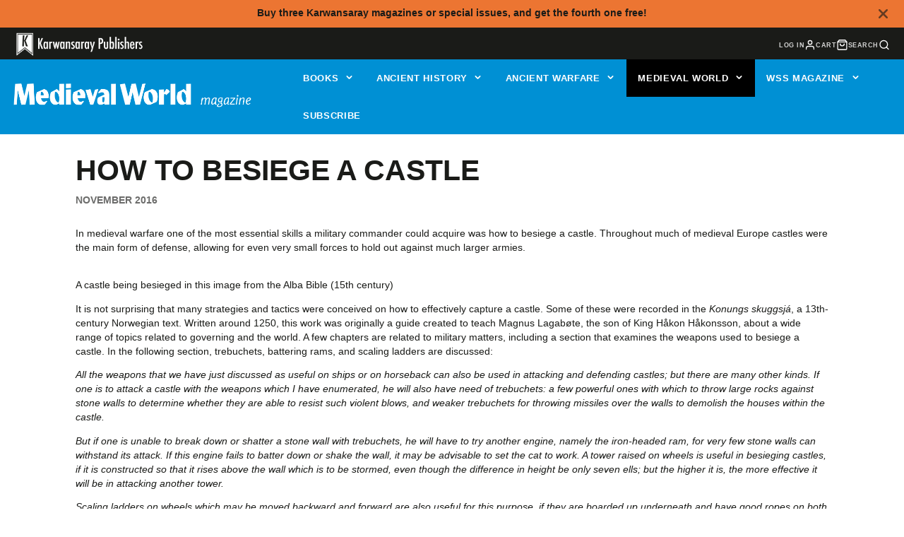

--- FILE ---
content_type: text/html; charset=utf-8
request_url: https://www.karwansaraypublishers.com/en-us/blogs/medieval-world-blog/how-to-besiege-a-castle
body_size: 66488
content:
<!doctype html>
<html class="no-js" lang="en">
  <head>
    <meta name="google-site-verification" content="7oVn1f8zDnJEMMa1C7rkjhgLhHyw2H0sd1t0CpKTLRQ" />
    <meta charset="utf-8">
    <meta http-equiv="X-UA-Compatible" content="IE=edge">
    <meta name="viewport" content="width=device-width,initial-scale=1">
    <meta name="theme-color" content="">
    <link rel="canonical" href="https://www.karwansaraypublishers.com/en-us/blogs/medieval-world-blog/how-to-besiege-a-castle">
    <link rel="preconnect" href="https://cdn.shopify.com" crossorigin>
	<meta name="facebook-domain-verification" content="om8wdzdwwe6pbqw9jk0nrtq3d2t2c4" /><link rel="icon" type="image/png" href="//www.karwansaraypublishers.com/cdn/shop/files/favicon-32x32_32x32.png?v=1647246896"><title>How to Besiege a Castle</title>
    
    
      <meta name="description" content="In medieval warfare one of the most essential skills a military commander could acquire was how to besiege a castle. Throughout much of medieval Europe castles were the main form of defense, allowing for even very small forces to hold out against much larger armies. A castle being besieged in this image from the Alba B">
    

    

<meta property="og:site_name" content="Karwansaray Publishers">
<meta property="og:url" content="https://www.karwansaraypublishers.com/en-us/blogs/medieval-world-blog/how-to-besiege-a-castle">
<meta property="og:title" content="How to Besiege a Castle">
<meta property="og:type" content="article">
<meta property="og:description" content="In medieval warfare one of the most essential skills a military commander could acquire was how to besiege a castle. Throughout much of medieval Europe castles were the main form of defense, allowing for even very small forces to hold out against much larger armies. A castle being besieged in this image from the Alba B"><meta property="og:image" content="http://www.karwansaraypublishers.com/cdn/shop/articles/how-to-besiege-a-castle-272620.jpg?v=1686448111">
  <meta property="og:image:secure_url" content="https://www.karwansaraypublishers.com/cdn/shop/articles/how-to-besiege-a-castle-272620.jpg?v=1686448111">
  <meta property="og:image:width" content="350">
  <meta property="og:image:height" content="203"><meta name="twitter:site" content="@Karwansaray"><meta name="twitter:card" content="summary_large_image">
<meta name="twitter:title" content="How to Besiege a Castle">
<meta name="twitter:description" content="In medieval warfare one of the most essential skills a military commander could acquire was how to besiege a castle. Throughout much of medieval Europe castles were the main form of defense, allowing for even very small forces to hold out against much larger armies. A castle being besieged in this image from the Alba B">

    <script src="//www.karwansaraypublishers.com/cdn/shop/t/53/assets/core.js?v=54636936645678104031715933631" defer="defer"></script><script>window.performance && window.performance.mark && window.performance.mark('shopify.content_for_header.start');</script><meta id="shopify-digital-wallet" name="shopify-digital-wallet" content="/29670670384/digital_wallets/dialog">
<meta name="shopify-checkout-api-token" content="c88c01a66f78eb49062700b60006d337">
<meta id="in-context-paypal-metadata" data-shop-id="29670670384" data-venmo-supported="false" data-environment="production" data-locale="en_US" data-paypal-v4="true" data-currency="USD">
<link rel="alternate" type="application/atom+xml" title="Feed" href="/en-us/blogs/medieval-world-blog.atom" />
<link rel="alternate" hreflang="x-default" href="https://www.karwansaraypublishers.com/blogs/medieval-world-blog/how-to-besiege-a-castle">
<link rel="alternate" hreflang="en" href="https://www.karwansaraypublishers.com/blogs/medieval-world-blog/how-to-besiege-a-castle">
<link rel="alternate" hreflang="en-AU" href="https://www.karwansaraypublishers.com/en-au/blogs/medieval-world-blog/how-to-besiege-a-castle">
<link rel="alternate" hreflang="en-CA" href="https://www.karwansaraypublishers.com/en-ca/blogs/medieval-world-blog/how-to-besiege-a-castle">
<link rel="alternate" hreflang="en-NZ" href="https://www.karwansaraypublishers.com/en-nz/blogs/medieval-world-blog/how-to-besiege-a-castle">
<link rel="alternate" hreflang="en-GB" href="https://www.karwansaraypublishers.com/en-gb/blogs/medieval-world-blog/how-to-besiege-a-castle">
<link rel="alternate" hreflang="en-US" href="https://www.karwansaraypublishers.com/en-us/blogs/medieval-world-blog/how-to-besiege-a-castle">
<script async="async" src="/checkouts/internal/preloads.js?locale=en-US"></script>
<link rel="preconnect" href="https://shop.app" crossorigin="anonymous">
<script async="async" src="https://shop.app/checkouts/internal/preloads.js?locale=en-US&shop_id=29670670384" crossorigin="anonymous"></script>
<script id="apple-pay-shop-capabilities" type="application/json">{"shopId":29670670384,"countryCode":"NL","currencyCode":"USD","merchantCapabilities":["supports3DS"],"merchantId":"gid:\/\/shopify\/Shop\/29670670384","merchantName":"Karwansaray Publishers","requiredBillingContactFields":["postalAddress","email"],"requiredShippingContactFields":["postalAddress","email"],"shippingType":"shipping","supportedNetworks":["visa","maestro","masterCard","amex"],"total":{"type":"pending","label":"Karwansaray Publishers","amount":"1.00"},"shopifyPaymentsEnabled":true,"supportsSubscriptions":true}</script>
<script id="shopify-features" type="application/json">{"accessToken":"c88c01a66f78eb49062700b60006d337","betas":["rich-media-storefront-analytics"],"domain":"www.karwansaraypublishers.com","predictiveSearch":true,"shopId":29670670384,"locale":"en"}</script>
<script>var Shopify = Shopify || {};
Shopify.shop = "karwansaray-publishers.myshopify.com";
Shopify.locale = "en";
Shopify.currency = {"active":"USD","rate":"1.1843832"};
Shopify.country = "US";
Shopify.theme = {"name":"Live theme - DooFinder Recommendations","id":161404780873,"schema_name":"Galleria","schema_version":"3.0.13","theme_store_id":851,"role":"main"};
Shopify.theme.handle = "null";
Shopify.theme.style = {"id":null,"handle":null};
Shopify.cdnHost = "www.karwansaraypublishers.com/cdn";
Shopify.routes = Shopify.routes || {};
Shopify.routes.root = "/en-us/";</script>
<script type="module">!function(o){(o.Shopify=o.Shopify||{}).modules=!0}(window);</script>
<script>!function(o){function n(){var o=[];function n(){o.push(Array.prototype.slice.apply(arguments))}return n.q=o,n}var t=o.Shopify=o.Shopify||{};t.loadFeatures=n(),t.autoloadFeatures=n()}(window);</script>
<script>
  window.ShopifyPay = window.ShopifyPay || {};
  window.ShopifyPay.apiHost = "shop.app\/pay";
  window.ShopifyPay.redirectState = null;
</script>
<script id="shop-js-analytics" type="application/json">{"pageType":"article"}</script>
<script defer="defer" async type="module" src="//www.karwansaraypublishers.com/cdn/shopifycloud/shop-js/modules/v2/client.init-shop-cart-sync_IZsNAliE.en.esm.js"></script>
<script defer="defer" async type="module" src="//www.karwansaraypublishers.com/cdn/shopifycloud/shop-js/modules/v2/chunk.common_0OUaOowp.esm.js"></script>
<script type="module">
  await import("//www.karwansaraypublishers.com/cdn/shopifycloud/shop-js/modules/v2/client.init-shop-cart-sync_IZsNAliE.en.esm.js");
await import("//www.karwansaraypublishers.com/cdn/shopifycloud/shop-js/modules/v2/chunk.common_0OUaOowp.esm.js");

  window.Shopify.SignInWithShop?.initShopCartSync?.({"fedCMEnabled":true,"windoidEnabled":true});

</script>
<script>
  window.Shopify = window.Shopify || {};
  if (!window.Shopify.featureAssets) window.Shopify.featureAssets = {};
  window.Shopify.featureAssets['shop-js'] = {"shop-cart-sync":["modules/v2/client.shop-cart-sync_DLOhI_0X.en.esm.js","modules/v2/chunk.common_0OUaOowp.esm.js"],"init-fed-cm":["modules/v2/client.init-fed-cm_C6YtU0w6.en.esm.js","modules/v2/chunk.common_0OUaOowp.esm.js"],"shop-button":["modules/v2/client.shop-button_BCMx7GTG.en.esm.js","modules/v2/chunk.common_0OUaOowp.esm.js"],"shop-cash-offers":["modules/v2/client.shop-cash-offers_BT26qb5j.en.esm.js","modules/v2/chunk.common_0OUaOowp.esm.js","modules/v2/chunk.modal_CGo_dVj3.esm.js"],"init-windoid":["modules/v2/client.init-windoid_B9PkRMql.en.esm.js","modules/v2/chunk.common_0OUaOowp.esm.js"],"init-shop-email-lookup-coordinator":["modules/v2/client.init-shop-email-lookup-coordinator_DZkqjsbU.en.esm.js","modules/v2/chunk.common_0OUaOowp.esm.js"],"shop-toast-manager":["modules/v2/client.shop-toast-manager_Di2EnuM7.en.esm.js","modules/v2/chunk.common_0OUaOowp.esm.js"],"shop-login-button":["modules/v2/client.shop-login-button_BtqW_SIO.en.esm.js","modules/v2/chunk.common_0OUaOowp.esm.js","modules/v2/chunk.modal_CGo_dVj3.esm.js"],"avatar":["modules/v2/client.avatar_BTnouDA3.en.esm.js"],"pay-button":["modules/v2/client.pay-button_CWa-C9R1.en.esm.js","modules/v2/chunk.common_0OUaOowp.esm.js"],"init-shop-cart-sync":["modules/v2/client.init-shop-cart-sync_IZsNAliE.en.esm.js","modules/v2/chunk.common_0OUaOowp.esm.js"],"init-customer-accounts":["modules/v2/client.init-customer-accounts_DenGwJTU.en.esm.js","modules/v2/client.shop-login-button_BtqW_SIO.en.esm.js","modules/v2/chunk.common_0OUaOowp.esm.js","modules/v2/chunk.modal_CGo_dVj3.esm.js"],"init-shop-for-new-customer-accounts":["modules/v2/client.init-shop-for-new-customer-accounts_JdHXxpS9.en.esm.js","modules/v2/client.shop-login-button_BtqW_SIO.en.esm.js","modules/v2/chunk.common_0OUaOowp.esm.js","modules/v2/chunk.modal_CGo_dVj3.esm.js"],"init-customer-accounts-sign-up":["modules/v2/client.init-customer-accounts-sign-up_D6__K_p8.en.esm.js","modules/v2/client.shop-login-button_BtqW_SIO.en.esm.js","modules/v2/chunk.common_0OUaOowp.esm.js","modules/v2/chunk.modal_CGo_dVj3.esm.js"],"checkout-modal":["modules/v2/client.checkout-modal_C_ZQDY6s.en.esm.js","modules/v2/chunk.common_0OUaOowp.esm.js","modules/v2/chunk.modal_CGo_dVj3.esm.js"],"shop-follow-button":["modules/v2/client.shop-follow-button_XetIsj8l.en.esm.js","modules/v2/chunk.common_0OUaOowp.esm.js","modules/v2/chunk.modal_CGo_dVj3.esm.js"],"lead-capture":["modules/v2/client.lead-capture_DvA72MRN.en.esm.js","modules/v2/chunk.common_0OUaOowp.esm.js","modules/v2/chunk.modal_CGo_dVj3.esm.js"],"shop-login":["modules/v2/client.shop-login_ClXNxyh6.en.esm.js","modules/v2/chunk.common_0OUaOowp.esm.js","modules/v2/chunk.modal_CGo_dVj3.esm.js"],"payment-terms":["modules/v2/client.payment-terms_CNlwjfZz.en.esm.js","modules/v2/chunk.common_0OUaOowp.esm.js","modules/v2/chunk.modal_CGo_dVj3.esm.js"]};
</script>
<script>(function() {
  var isLoaded = false;
  function asyncLoad() {
    if (isLoaded) return;
    isLoaded = true;
    var urls = ["\/\/backinstock.useamp.com\/widget\/77514_1767159636.js?category=bis\u0026v=6\u0026shop=karwansaray-publishers.myshopify.com"];
    for (var i = 0; i < urls.length; i++) {
      var s = document.createElement('script');
      s.type = 'text/javascript';
      s.async = true;
      s.src = urls[i];
      var x = document.getElementsByTagName('script')[0];
      x.parentNode.insertBefore(s, x);
    }
  };
  if(window.attachEvent) {
    window.attachEvent('onload', asyncLoad);
  } else {
    window.addEventListener('load', asyncLoad, false);
  }
})();</script>
<script id="__st">var __st={"a":29670670384,"offset":3600,"reqid":"78e3c45e-80ef-451b-b39b-a1c39694c5ff-1768540853","pageurl":"www.karwansaraypublishers.com\/en-us\/blogs\/medieval-world-blog\/how-to-besiege-a-castle","s":"articles-388479352880","u":"7b3b6a2349e6","p":"article","rtyp":"article","rid":388479352880};</script>
<script>window.ShopifyPaypalV4VisibilityTracking = true;</script>
<script id="captcha-bootstrap">!function(){'use strict';const t='contact',e='account',n='new_comment',o=[[t,t],['blogs',n],['comments',n],[t,'customer']],c=[[e,'customer_login'],[e,'guest_login'],[e,'recover_customer_password'],[e,'create_customer']],r=t=>t.map((([t,e])=>`form[action*='/${t}']:not([data-nocaptcha='true']) input[name='form_type'][value='${e}']`)).join(','),a=t=>()=>t?[...document.querySelectorAll(t)].map((t=>t.form)):[];function s(){const t=[...o],e=r(t);return a(e)}const i='password',u='form_key',d=['recaptcha-v3-token','g-recaptcha-response','h-captcha-response',i],f=()=>{try{return window.sessionStorage}catch{return}},m='__shopify_v',_=t=>t.elements[u];function p(t,e,n=!1){try{const o=window.sessionStorage,c=JSON.parse(o.getItem(e)),{data:r}=function(t){const{data:e,action:n}=t;return t[m]||n?{data:e,action:n}:{data:t,action:n}}(c);for(const[e,n]of Object.entries(r))t.elements[e]&&(t.elements[e].value=n);n&&o.removeItem(e)}catch(o){console.error('form repopulation failed',{error:o})}}const l='form_type',E='cptcha';function T(t){t.dataset[E]=!0}const w=window,h=w.document,L='Shopify',v='ce_forms',y='captcha';let A=!1;((t,e)=>{const n=(g='f06e6c50-85a8-45c8-87d0-21a2b65856fe',I='https://cdn.shopify.com/shopifycloud/storefront-forms-hcaptcha/ce_storefront_forms_captcha_hcaptcha.v1.5.2.iife.js',D={infoText:'Protected by hCaptcha',privacyText:'Privacy',termsText:'Terms'},(t,e,n)=>{const o=w[L][v],c=o.bindForm;if(c)return c(t,g,e,D).then(n);var r;o.q.push([[t,g,e,D],n]),r=I,A||(h.body.append(Object.assign(h.createElement('script'),{id:'captcha-provider',async:!0,src:r})),A=!0)});var g,I,D;w[L]=w[L]||{},w[L][v]=w[L][v]||{},w[L][v].q=[],w[L][y]=w[L][y]||{},w[L][y].protect=function(t,e){n(t,void 0,e),T(t)},Object.freeze(w[L][y]),function(t,e,n,w,h,L){const[v,y,A,g]=function(t,e,n){const i=e?o:[],u=t?c:[],d=[...i,...u],f=r(d),m=r(i),_=r(d.filter((([t,e])=>n.includes(e))));return[a(f),a(m),a(_),s()]}(w,h,L),I=t=>{const e=t.target;return e instanceof HTMLFormElement?e:e&&e.form},D=t=>v().includes(t);t.addEventListener('submit',(t=>{const e=I(t);if(!e)return;const n=D(e)&&!e.dataset.hcaptchaBound&&!e.dataset.recaptchaBound,o=_(e),c=g().includes(e)&&(!o||!o.value);(n||c)&&t.preventDefault(),c&&!n&&(function(t){try{if(!f())return;!function(t){const e=f();if(!e)return;const n=_(t);if(!n)return;const o=n.value;o&&e.removeItem(o)}(t);const e=Array.from(Array(32),(()=>Math.random().toString(36)[2])).join('');!function(t,e){_(t)||t.append(Object.assign(document.createElement('input'),{type:'hidden',name:u})),t.elements[u].value=e}(t,e),function(t,e){const n=f();if(!n)return;const o=[...t.querySelectorAll(`input[type='${i}']`)].map((({name:t})=>t)),c=[...d,...o],r={};for(const[a,s]of new FormData(t).entries())c.includes(a)||(r[a]=s);n.setItem(e,JSON.stringify({[m]:1,action:t.action,data:r}))}(t,e)}catch(e){console.error('failed to persist form',e)}}(e),e.submit())}));const S=(t,e)=>{t&&!t.dataset[E]&&(n(t,e.some((e=>e===t))),T(t))};for(const o of['focusin','change'])t.addEventListener(o,(t=>{const e=I(t);D(e)&&S(e,y())}));const B=e.get('form_key'),M=e.get(l),P=B&&M;t.addEventListener('DOMContentLoaded',(()=>{const t=y();if(P)for(const e of t)e.elements[l].value===M&&p(e,B);[...new Set([...A(),...v().filter((t=>'true'===t.dataset.shopifyCaptcha))])].forEach((e=>S(e,t)))}))}(h,new URLSearchParams(w.location.search),n,t,e,['guest_login'])})(!1,!0)}();</script>
<script integrity="sha256-4kQ18oKyAcykRKYeNunJcIwy7WH5gtpwJnB7kiuLZ1E=" data-source-attribution="shopify.loadfeatures" defer="defer" src="//www.karwansaraypublishers.com/cdn/shopifycloud/storefront/assets/storefront/load_feature-a0a9edcb.js" crossorigin="anonymous"></script>
<script crossorigin="anonymous" defer="defer" src="//www.karwansaraypublishers.com/cdn/shopifycloud/storefront/assets/shopify_pay/storefront-65b4c6d7.js?v=20250812"></script>
<script data-source-attribution="shopify.dynamic_checkout.dynamic.init">var Shopify=Shopify||{};Shopify.PaymentButton=Shopify.PaymentButton||{isStorefrontPortableWallets:!0,init:function(){window.Shopify.PaymentButton.init=function(){};var t=document.createElement("script");t.src="https://www.karwansaraypublishers.com/cdn/shopifycloud/portable-wallets/latest/portable-wallets.en.js",t.type="module",document.head.appendChild(t)}};
</script>
<script data-source-attribution="shopify.dynamic_checkout.buyer_consent">
  function portableWalletsHideBuyerConsent(e){var t=document.getElementById("shopify-buyer-consent"),n=document.getElementById("shopify-subscription-policy-button");t&&n&&(t.classList.add("hidden"),t.setAttribute("aria-hidden","true"),n.removeEventListener("click",e))}function portableWalletsShowBuyerConsent(e){var t=document.getElementById("shopify-buyer-consent"),n=document.getElementById("shopify-subscription-policy-button");t&&n&&(t.classList.remove("hidden"),t.removeAttribute("aria-hidden"),n.addEventListener("click",e))}window.Shopify?.PaymentButton&&(window.Shopify.PaymentButton.hideBuyerConsent=portableWalletsHideBuyerConsent,window.Shopify.PaymentButton.showBuyerConsent=portableWalletsShowBuyerConsent);
</script>
<script data-source-attribution="shopify.dynamic_checkout.cart.bootstrap">document.addEventListener("DOMContentLoaded",(function(){function t(){return document.querySelector("shopify-accelerated-checkout-cart, shopify-accelerated-checkout")}if(t())Shopify.PaymentButton.init();else{new MutationObserver((function(e,n){t()&&(Shopify.PaymentButton.init(),n.disconnect())})).observe(document.body,{childList:!0,subtree:!0})}}));
</script>
<script id='scb4127' type='text/javascript' async='' src='https://www.karwansaraypublishers.com/cdn/shopifycloud/privacy-banner/storefront-banner.js'></script><link id="shopify-accelerated-checkout-styles" rel="stylesheet" media="screen" href="https://www.karwansaraypublishers.com/cdn/shopifycloud/portable-wallets/latest/accelerated-checkout-backwards-compat.css" crossorigin="anonymous">
<style id="shopify-accelerated-checkout-cart">
        #shopify-buyer-consent {
  margin-top: 1em;
  display: inline-block;
  width: 100%;
}

#shopify-buyer-consent.hidden {
  display: none;
}

#shopify-subscription-policy-button {
  background: none;
  border: none;
  padding: 0;
  text-decoration: underline;
  font-size: inherit;
  cursor: pointer;
}

#shopify-subscription-policy-button::before {
  box-shadow: none;
}

      </style>

<script>window.performance && window.performance.mark && window.performance.mark('shopify.content_for_header.end');</script>

  <style data-shopify>
    
    
    
    
    

    :root {
      --font-body-family: "system_ui", -apple-system, 'Segoe UI', Roboto, 'Helvetica Neue', 'Noto Sans', 'Liberation Sans', Arial, sans-serif, 'Apple Color Emoji', 'Segoe UI Emoji', 'Segoe UI Symbol', 'Noto Color Emoji';
      --font-body-style: normal;
      --font-body-weight: 400;
      --font-body-weight-bold: bold;

      --font-heading-family: "system_ui", -apple-system, 'Segoe UI', Roboto, 'Helvetica Neue', 'Noto Sans', 'Liberation Sans', Arial, sans-serif, 'Apple Color Emoji', 'Segoe UI Emoji', 'Segoe UI Symbol', 'Noto Color Emoji';
      --font-heading-style: normal;
      --font-heading-weight: 400;

      --font-size-base: 13.5px;

      --line-height-base: 1.5;

    
      --headings-text-transfrom: uppercase;
    


      --color-text: 26, 27, 24;
      --color-background: 255, 255, 255;
      --color-alt-background: 245, 245, 245;
      --color-accent: 188, 153, 104;
      --color-accent-c: 255, 255, 255;
      --color-border: 234, 234, 234;
      --color-sale-price: 220, 53, 69;
      --color-star-rating: 246, 164, 41;
      --color-error: 220, 53, 69;
      --color-success: 25, 135, 84;
      --color-warning: 255, 193, 84;

      --spacer: 1rem;
      --color-link: 188, 153, 104;

    
    }
  </style>
	<link rel="stylesheet" href="//www.karwansaraypublishers.com/cdn/shop/t/53/assets/main-footer.css?v=182481921677686596011715933631" media="print" onload="this.media='all'">
	<noscript><link href="//www.karwansaraypublishers.com/cdn/shop/t/53/assets/main-footer.css?v=182481921677686596011715933631" rel="stylesheet" type="text/css" media="all" /></noscript>
    <link href="//www.karwansaraypublishers.com/cdn/shop/t/53/assets/core.css?v=148944504670757259561715933631" rel="stylesheet" type="text/css" media="all" />
    <link href="//www.karwansaraypublishers.com/cdn/shop/t/53/assets/button.css?v=6478214571803021291715933631" rel="stylesheet" type="text/css" media="all" />
    <link href="//www.karwansaraypublishers.com/cdn/shop/t/53/assets/grid.css?v=11702592609294003071715933631" rel="stylesheet" type="text/css" media="all" />
    <link href="//www.karwansaraypublishers.com/cdn/shop/t/53/assets/media.css?v=105700319951805493341715933631" rel="stylesheet" type="text/css" media="all" />
    <link href="//www.karwansaraypublishers.com/cdn/shop/t/53/assets/hero.css?v=92223183678023177421715933631" rel="stylesheet" type="text/css" media="all" />
    <link href="//www.karwansaraypublishers.com/cdn/shop/t/53/assets/price.css?v=102684717946833225161715933631" rel="stylesheet" type="text/css" media="all" />

    <link rel="stylesheet" href="//www.karwansaraypublishers.com/cdn/shop/t/53/assets/spinner.css?v=92007237165765654941715933631" media="print" onload="this.media='all'">
    <noscript><link href="//www.karwansaraypublishers.com/cdn/shop/t/53/assets/spinner.css?v=92007237165765654941715933631" rel="stylesheet" type="text/css" media="all" /></noscript>
    
      <link rel="stylesheet" href="//www.karwansaraypublishers.com/cdn/shop/t/53/assets/animation-section-reveal.css?v=168062857508793881751715933631" media="print" onload="this.media='all'">
    
<script>document.documentElement.className = document.documentElement.className.replace('no-js', 'js');</script>

  
  <!-- BEGIN app block: shopify://apps/doofinder-search-discovery/blocks/doofinder-script/1abc6bc6-ff36-4a37-9034-effae4a47cf6 -->
  <script>
    (function(w, k) {w[k] = window[k] || function () { (window[k].q = window[k].q || []).push(arguments) }})(window, "doofinderApp")
    var dfKvCustomerEmail = "";

    doofinderApp("config", "currency", Shopify.currency.active);
    doofinderApp("config", "language", Shopify.locale);
    var context = Shopify.country;
    
    doofinderApp("config", "priceName", context);
    localStorage.setItem("shopify-language", Shopify.locale);

    doofinderApp("init", "layer", {
      params:{
        "":{
          exclude: {
            not_published_in: [context]
          }
        },
        "product":{
          exclude: {
            not_published_in: [context]
          }
        }
      }
    });
  </script>

  <script src="https://eu1-config.doofinder.com/2.x/d0f55fea-3b9b-4132-8a99-3f1585bda57c.js" async></script>



<!-- END app block --><!-- BEGIN app block: shopify://apps/froonze-loyalty-wishlist/blocks/customer_account_page/3c495b68-652c-468d-a0ef-5bad6935d104 --><!-- BEGIN app snippet: main_color_variables -->





<style>
  :root {
    --frcp-primaryColor:  #5873F9;
    --frcp-btnTextColor: #ffffff;
    --frcp-backgroundColor: #ffffff;
    --frcp-textColor: #202202;
    --frcp-hoverOpacity:  0.7;
  }
</style>
<!-- END app snippet -->

<script>
  window.frcp ||= {}
  frcp.customerPage ||= {}
  frcp.customerPage.enabled = true
  frcp.customerPage.path = "\/en-us\/blogs\/medieval-world-blog\/how-to-besiege-a-castle"
  frcp.customerPage.accountPage = null
  frcp.customerId = null
</script>






<!-- END app block --><!-- BEGIN app block: shopify://apps/judge-me-reviews/blocks/judgeme_core/61ccd3b1-a9f2-4160-9fe9-4fec8413e5d8 --><!-- Start of Judge.me Core -->






<link rel="dns-prefetch" href="https://cdnwidget.judge.me">
<link rel="dns-prefetch" href="https://cdn.judge.me">
<link rel="dns-prefetch" href="https://cdn1.judge.me">
<link rel="dns-prefetch" href="https://api.judge.me">

<script data-cfasync='false' class='jdgm-settings-script'>window.jdgmSettings={"pagination":5,"disable_web_reviews":true,"badge_no_review_text":"No reviews","badge_n_reviews_text":"{{ n }} review/reviews","badge_star_color":"#5A8BCA","hide_badge_preview_if_no_reviews":true,"badge_hide_text":false,"enforce_center_preview_badge":false,"widget_title":"Customer Reviews","widget_open_form_text":"Write a review","widget_close_form_text":"Cancel review","widget_refresh_page_text":"Refresh page","widget_summary_text":"Based on {{ number_of_reviews }} review/reviews","widget_no_review_text":"Be the first to write a review","widget_name_field_text":"Display name","widget_verified_name_field_text":"Verified Name (public)","widget_name_placeholder_text":"Display name","widget_required_field_error_text":"This field is required.","widget_email_field_text":"Email address","widget_verified_email_field_text":"Verified Email (private, can not be edited)","widget_email_placeholder_text":"Your email address","widget_email_field_error_text":"Please enter a valid email address.","widget_rating_field_text":"Rating","widget_review_title_field_text":"Review Title","widget_review_title_placeholder_text":"Give your review a title","widget_review_body_field_text":"Review content","widget_review_body_placeholder_text":"Start writing here...","widget_pictures_field_text":"Picture/Video (optional)","widget_submit_review_text":"Submit Review","widget_submit_verified_review_text":"Submit Verified Review","widget_submit_success_msg_with_auto_publish":"Thank you! Please refresh the page in a few moments to see your review. You can remove or edit your review by logging into \u003ca href='https://judge.me/login' target='_blank' rel='nofollow noopener'\u003eJudge.me\u003c/a\u003e","widget_submit_success_msg_no_auto_publish":"Thank you! Your review will be published as soon as it is approved by the shop admin. You can remove or edit your review by logging into \u003ca href='https://judge.me/login' target='_blank' rel='nofollow noopener'\u003eJudge.me\u003c/a\u003e","widget_show_default_reviews_out_of_total_text":"Showing {{ n_reviews_shown }} out of {{ n_reviews }} reviews.","widget_show_all_link_text":"Show all","widget_show_less_link_text":"Show less","widget_author_said_text":"{{ reviewer_name }} said:","widget_days_text":"{{ n }} days ago","widget_weeks_text":"{{ n }} week/weeks ago","widget_months_text":"{{ n }} month/months ago","widget_years_text":"{{ n }} year/years ago","widget_yesterday_text":"Yesterday","widget_today_text":"Today","widget_replied_text":"\u003e\u003e {{ shop_name }} replied:","widget_read_more_text":"Read more","widget_reviewer_name_as_initial":"last_initial","widget_rating_filter_color":"#5A8BCA","widget_rating_filter_see_all_text":"See all reviews","widget_sorting_most_recent_text":"Most Recent","widget_sorting_highest_rating_text":"Highest Rating","widget_sorting_lowest_rating_text":"Lowest Rating","widget_sorting_with_pictures_text":"Only Pictures","widget_sorting_most_helpful_text":"Most Helpful","widget_open_question_form_text":"Ask a question","widget_reviews_subtab_text":"Reviews","widget_questions_subtab_text":"Questions","widget_question_label_text":"Question","widget_answer_label_text":"Answer","widget_question_placeholder_text":"Write your question here","widget_submit_question_text":"Submit Question","widget_question_submit_success_text":"Thank you for your question! We will notify you once it gets answered.","widget_star_color":"#5A8BCA","verified_badge_text":"Verified","verified_badge_bg_color":"","verified_badge_text_color":"","verified_badge_placement":"left-of-reviewer-name","widget_review_max_height":"","widget_hide_border":false,"widget_social_share":false,"widget_thumb":false,"widget_review_location_show":false,"widget_location_format":"","all_reviews_include_out_of_store_products":true,"all_reviews_out_of_store_text":"(out of store)","all_reviews_pagination":100,"all_reviews_product_name_prefix_text":"about","enable_review_pictures":true,"enable_question_anwser":false,"widget_theme":"","review_date_format":"mm/dd/yyyy","default_sort_method":"most-recent","widget_product_reviews_subtab_text":"Product Reviews","widget_shop_reviews_subtab_text":"Shop Reviews","widget_other_products_reviews_text":"Reviews for other products","widget_store_reviews_subtab_text":"Store reviews","widget_no_store_reviews_text":"This store hasn't received any reviews yet","widget_web_restriction_product_reviews_text":"This product hasn't received any reviews yet","widget_no_items_text":"No items found","widget_show_more_text":"Show more","widget_write_a_store_review_text":"Write a Store Review","widget_other_languages_heading":"Reviews in Other Languages","widget_translate_review_text":"Translate review to {{ language }}","widget_translating_review_text":"Translating...","widget_show_original_translation_text":"Show original ({{ language }})","widget_translate_review_failed_text":"Review couldn't be translated.","widget_translate_review_retry_text":"Retry","widget_translate_review_try_again_later_text":"Try again later","show_product_url_for_grouped_product":false,"widget_sorting_pictures_first_text":"Pictures First","show_pictures_on_all_rev_page_mobile":false,"show_pictures_on_all_rev_page_desktop":false,"floating_tab_hide_mobile_install_preference":false,"floating_tab_button_name":"★ Reviews","floating_tab_title":"Let customers speak for us","floating_tab_button_color":"","floating_tab_button_background_color":"","floating_tab_url":"","floating_tab_url_enabled":false,"floating_tab_tab_style":"text","all_reviews_text_badge_text":"Customers rate us {{ shop.metafields.judgeme.all_reviews_rating | round: 1 }}/5 based on {{ shop.metafields.judgeme.all_reviews_count }} reviews.","all_reviews_text_badge_text_branded_style":"{{ shop.metafields.judgeme.all_reviews_rating | round: 1 }} out of 5 stars based on {{ shop.metafields.judgeme.all_reviews_count }} reviews","is_all_reviews_text_badge_a_link":false,"show_stars_for_all_reviews_text_badge":false,"all_reviews_text_badge_url":"","all_reviews_text_style":"branded","all_reviews_text_color_style":"judgeme_brand_color","all_reviews_text_color":"#108474","all_reviews_text_show_jm_brand":false,"featured_carousel_show_header":true,"featured_carousel_title":"Let customers speak for us","testimonials_carousel_title":"Customers are saying","videos_carousel_title":"Real customer stories","cards_carousel_title":"Customers are saying","featured_carousel_count_text":"from {{ n }} reviews","featured_carousel_add_link_to_all_reviews_page":false,"featured_carousel_url":"","featured_carousel_show_images":true,"featured_carousel_autoslide_interval":5,"featured_carousel_arrows_on_the_sides":false,"featured_carousel_height":250,"featured_carousel_width":80,"featured_carousel_image_size":0,"featured_carousel_image_height":250,"featured_carousel_arrow_color":"#eeeeee","verified_count_badge_style":"branded","verified_count_badge_orientation":"horizontal","verified_count_badge_color_style":"judgeme_brand_color","verified_count_badge_color":"#108474","is_verified_count_badge_a_link":false,"verified_count_badge_url":"","verified_count_badge_show_jm_brand":true,"widget_rating_preset_default":5,"widget_first_sub_tab":"product-reviews","widget_show_histogram":true,"widget_histogram_use_custom_color":true,"widget_pagination_use_custom_color":true,"widget_star_use_custom_color":false,"widget_verified_badge_use_custom_color":false,"widget_write_review_use_custom_color":false,"picture_reminder_submit_button":"Upload Pictures","enable_review_videos":false,"mute_video_by_default":false,"widget_sorting_videos_first_text":"Videos First","widget_review_pending_text":"Pending","featured_carousel_items_for_large_screen":3,"social_share_options_order":"Facebook,Twitter,LinkedIn","remove_microdata_snippet":true,"disable_json_ld":false,"enable_json_ld_products":false,"preview_badge_show_question_text":false,"preview_badge_no_question_text":"No questions","preview_badge_n_question_text":"{{ number_of_questions }} question/questions","qa_badge_show_icon":false,"qa_badge_position":"same-row","remove_judgeme_branding":false,"widget_add_search_bar":false,"widget_search_bar_placeholder":"Search","widget_sorting_verified_only_text":"Verified only","featured_carousel_theme":"default","featured_carousel_show_rating":true,"featured_carousel_show_title":true,"featured_carousel_show_body":true,"featured_carousel_show_date":false,"featured_carousel_show_reviewer":true,"featured_carousel_show_product":false,"featured_carousel_header_background_color":"#108474","featured_carousel_header_text_color":"#ffffff","featured_carousel_name_product_separator":"reviewed","featured_carousel_full_star_background":"#108474","featured_carousel_empty_star_background":"#dadada","featured_carousel_vertical_theme_background":"#f9fafb","featured_carousel_verified_badge_enable":true,"featured_carousel_verified_badge_color":"#108474","featured_carousel_border_style":"round","featured_carousel_review_line_length_limit":3,"featured_carousel_more_reviews_button_text":"Read more reviews","featured_carousel_view_product_button_text":"View product","all_reviews_page_load_reviews_on":"scroll","all_reviews_page_load_more_text":"Load More Reviews","disable_fb_tab_reviews":false,"enable_ajax_cdn_cache":false,"widget_advanced_speed_features":5,"widget_public_name_text":"displayed publicly like","default_reviewer_name":"John Smith","default_reviewer_name_has_non_latin":true,"widget_reviewer_anonymous":"Anonymous","medals_widget_title":"Judge.me Review Medals","medals_widget_background_color":"#f9fafb","medals_widget_position":"footer_all_pages","medals_widget_border_color":"#f9fafb","medals_widget_verified_text_position":"left","medals_widget_use_monochromatic_version":false,"medals_widget_elements_color":"#108474","show_reviewer_avatar":false,"widget_invalid_yt_video_url_error_text":"Not a YouTube video URL","widget_max_length_field_error_text":"Please enter no more than {0} characters.","widget_show_country_flag":false,"widget_show_collected_via_shop_app":true,"widget_verified_by_shop_badge_style":"light","widget_verified_by_shop_text":"Verified by Shop","widget_show_photo_gallery":false,"widget_load_with_code_splitting":true,"widget_ugc_install_preference":false,"widget_ugc_title":"Made by us, Shared by you","widget_ugc_subtitle":"Tag us to see your picture featured in our page","widget_ugc_arrows_color":"#ffffff","widget_ugc_primary_button_text":"Buy Now","widget_ugc_primary_button_background_color":"#108474","widget_ugc_primary_button_text_color":"#ffffff","widget_ugc_primary_button_border_width":"0","widget_ugc_primary_button_border_style":"none","widget_ugc_primary_button_border_color":"#108474","widget_ugc_primary_button_border_radius":"25","widget_ugc_secondary_button_text":"Load More","widget_ugc_secondary_button_background_color":"#ffffff","widget_ugc_secondary_button_text_color":"#108474","widget_ugc_secondary_button_border_width":"2","widget_ugc_secondary_button_border_style":"solid","widget_ugc_secondary_button_border_color":"#108474","widget_ugc_secondary_button_border_radius":"25","widget_ugc_reviews_button_text":"View Reviews","widget_ugc_reviews_button_background_color":"#ffffff","widget_ugc_reviews_button_text_color":"#108474","widget_ugc_reviews_button_border_width":"2","widget_ugc_reviews_button_border_style":"solid","widget_ugc_reviews_button_border_color":"#108474","widget_ugc_reviews_button_border_radius":"25","widget_ugc_reviews_button_link_to":"judgeme-reviews-page","widget_ugc_show_post_date":true,"widget_ugc_max_width":"800","widget_rating_metafield_value_type":true,"widget_primary_color":"#5A8BCA","widget_enable_secondary_color":false,"widget_secondary_color":"#edf5f5","widget_summary_average_rating_text":"{{ average_rating }} out of 5","widget_media_grid_title":"Customer photos \u0026 videos","widget_media_grid_see_more_text":"See more","widget_round_style":true,"widget_show_product_medals":false,"widget_verified_by_judgeme_text":"Verified by Judge.me","widget_show_store_medals":true,"widget_verified_by_judgeme_text_in_store_medals":"Verified by Judge.me","widget_media_field_exceed_quantity_message":"Sorry, we can only accept {{ max_media }} for one review.","widget_media_field_exceed_limit_message":"{{ file_name }} is too large, please select a {{ media_type }} less than {{ size_limit }}MB.","widget_review_submitted_text":"Review Submitted!","widget_question_submitted_text":"Question Submitted!","widget_close_form_text_question":"Cancel","widget_write_your_answer_here_text":"Write your answer here","widget_enabled_branded_link":true,"widget_show_collected_by_judgeme":false,"widget_reviewer_name_color":"","widget_write_review_text_color":"","widget_write_review_bg_color":"","widget_collected_by_judgeme_text":"collected by Judge.me","widget_pagination_type":"load_more","widget_load_more_text":"Load More","widget_load_more_color":"#5A8BCA","widget_full_review_text":"Full Review","widget_read_more_reviews_text":"Read More Reviews","widget_read_questions_text":"Read Questions","widget_questions_and_answers_text":"Questions \u0026 Answers","widget_verified_by_text":"Verified by","widget_verified_text":"Verified","widget_number_of_reviews_text":"{{ number_of_reviews }} reviews","widget_back_button_text":"Back","widget_next_button_text":"Next","widget_custom_forms_filter_button":"Filters","custom_forms_style":"horizontal","widget_show_review_information":false,"how_reviews_are_collected":"How reviews are collected?","widget_show_review_keywords":false,"widget_gdpr_statement":"How we use your data: We'll only contact you about the review you left, and only if necessary. By submitting your review, you agree to Judge.me's \u003ca href='https://judge.me/terms' target='_blank' rel='nofollow noopener'\u003eterms\u003c/a\u003e, \u003ca href='https://judge.me/privacy' target='_blank' rel='nofollow noopener'\u003eprivacy\u003c/a\u003e and \u003ca href='https://judge.me/content-policy' target='_blank' rel='nofollow noopener'\u003econtent\u003c/a\u003e policies.","widget_multilingual_sorting_enabled":false,"widget_translate_review_content_enabled":false,"widget_translate_review_content_method":"manual","popup_widget_review_selection":"automatically_with_pictures","popup_widget_round_border_style":true,"popup_widget_show_title":true,"popup_widget_show_body":true,"popup_widget_show_reviewer":false,"popup_widget_show_product":true,"popup_widget_show_pictures":true,"popup_widget_use_review_picture":true,"popup_widget_show_on_home_page":true,"popup_widget_show_on_product_page":true,"popup_widget_show_on_collection_page":true,"popup_widget_show_on_cart_page":true,"popup_widget_position":"bottom_left","popup_widget_first_review_delay":5,"popup_widget_duration":5,"popup_widget_interval":5,"popup_widget_review_count":5,"popup_widget_hide_on_mobile":true,"review_snippet_widget_round_border_style":true,"review_snippet_widget_card_color":"#FFFFFF","review_snippet_widget_slider_arrows_background_color":"#FFFFFF","review_snippet_widget_slider_arrows_color":"#000000","review_snippet_widget_star_color":"#108474","show_product_variant":false,"all_reviews_product_variant_label_text":"Variant: ","widget_show_verified_branding":true,"widget_ai_summary_title":"Customers say","widget_ai_summary_disclaimer":"AI-powered review summary based on recent customer reviews","widget_show_ai_summary":false,"widget_show_ai_summary_bg":false,"widget_show_review_title_input":false,"redirect_reviewers_invited_via_email":"external_form","request_store_review_after_product_review":true,"request_review_other_products_in_order":true,"review_form_color_scheme":"default","review_form_corner_style":"square","review_form_star_color":{},"review_form_text_color":"#333333","review_form_background_color":"#ffffff","review_form_field_background_color":"#fafafa","review_form_button_color":{},"review_form_button_text_color":"#ffffff","review_form_modal_overlay_color":"#000000","review_content_screen_title_text":"How would you rate this product?","review_content_introduction_text":"We would love it if you would share a bit about your experience.","store_review_form_title_text":"How would you rate this store?","store_review_form_introduction_text":"We would love it if you would share a bit about your experience.","show_review_guidance_text":true,"one_star_review_guidance_text":"Poor","five_star_review_guidance_text":"Great","customer_information_screen_title_text":"About you","customer_information_introduction_text":"Please tell us more about you.","custom_questions_screen_title_text":"Your experience in more detail","custom_questions_introduction_text":"Here are a few questions to help us understand more about your experience.","review_submitted_screen_title_text":"Thanks for your review!","review_submitted_screen_thank_you_text":"We are processing it and it will appear on the store soon.","review_submitted_screen_email_verification_text":"Please confirm your email by clicking the link we just sent you. This helps us keep reviews authentic.","review_submitted_request_store_review_text":"Would you like to share your experience of shopping with us?","review_submitted_review_other_products_text":"Would you like to review these products?","store_review_screen_title_text":"Would you like to share your experience of shopping with us?","store_review_introduction_text":"We value your feedback and use it to improve. Please share any thoughts or suggestions you have.","reviewer_media_screen_title_picture_text":"Share a picture","reviewer_media_introduction_picture_text":"Upload a photo to support your review.","reviewer_media_screen_title_video_text":"Share a video","reviewer_media_introduction_video_text":"Upload a video to support your review.","reviewer_media_screen_title_picture_or_video_text":"Share a picture or video","reviewer_media_introduction_picture_or_video_text":"Upload a photo or video to support your review.","reviewer_media_youtube_url_text":"Paste your Youtube URL here","advanced_settings_next_step_button_text":"Next","advanced_settings_close_review_button_text":"Close","modal_write_review_flow":true,"write_review_flow_required_text":"Required","write_review_flow_privacy_message_text":"We respect your privacy.","write_review_flow_anonymous_text":"Post review as anonymous","write_review_flow_visibility_text":"This won't be visible to other customers.","write_review_flow_multiple_selection_help_text":"Select as many as you like","write_review_flow_single_selection_help_text":"Select one option","write_review_flow_required_field_error_text":"This field is required","write_review_flow_invalid_email_error_text":"Please enter a valid email address","write_review_flow_max_length_error_text":"Max. {{ max_length }} characters.","write_review_flow_media_upload_text":"\u003cb\u003eClick to upload\u003c/b\u003e or drag and drop","write_review_flow_gdpr_statement":"We'll only contact you about your review if necessary. By submitting your review, you agree to our \u003ca href='https://judge.me/terms' target='_blank' rel='nofollow noopener'\u003eterms and conditions\u003c/a\u003e and \u003ca href='https://judge.me/privacy' target='_blank' rel='nofollow noopener'\u003eprivacy policy\u003c/a\u003e.","rating_only_reviews_enabled":true,"show_negative_reviews_help_screen":false,"new_review_flow_help_screen_rating_threshold":3,"negative_review_resolution_screen_title_text":"Tell us more","negative_review_resolution_text":"Your experience matters to us. If there were issues with your purchase, we're here to help. Feel free to reach out to us, we'd love the opportunity to make things right.","negative_review_resolution_button_text":"Contact us","negative_review_resolution_proceed_with_review_text":"Leave a review","negative_review_resolution_subject":"Issue with purchase from {{ shop_name }}.{{ order_name }}","preview_badge_collection_page_install_status":false,"widget_review_custom_css":"#judgeme_product_reviews {\n    width: 80%!important;\n    margin: 0 auto!important;\n}","preview_badge_custom_css":"","preview_badge_stars_count":"5-stars","featured_carousel_custom_css":"","floating_tab_custom_css":"","all_reviews_widget_custom_css":"","medals_widget_custom_css":"","verified_badge_custom_css":"","all_reviews_text_custom_css":"","transparency_badges_collected_via_store_invite":false,"transparency_badges_from_another_provider":false,"transparency_badges_collected_from_store_visitor":false,"transparency_badges_collected_by_verified_review_provider":false,"transparency_badges_earned_reward":false,"transparency_badges_collected_via_store_invite_text":"Review collected via store invitation","transparency_badges_from_another_provider_text":"Review collected from another provider","transparency_badges_collected_from_store_visitor_text":"Review collected from a store visitor","transparency_badges_written_in_google_text":"Review written in Google","transparency_badges_written_in_etsy_text":"Review written in Etsy","transparency_badges_written_in_shop_app_text":"Review written in Shop App","transparency_badges_earned_reward_text":"Review earned a reward for future purchase","product_review_widget_per_page":3,"widget_store_review_label_text":"Review about the store","checkout_comment_extension_title_on_product_page":"Customer Comments","checkout_comment_extension_num_latest_comment_show":5,"checkout_comment_extension_format":"name_and_timestamp","checkout_comment_customer_name":"last_initial","checkout_comment_comment_notification":true,"preview_badge_collection_page_install_preference":false,"preview_badge_home_page_install_preference":false,"preview_badge_product_page_install_preference":false,"review_widget_install_preference":"","review_carousel_install_preference":false,"floating_reviews_tab_install_preference":"none","verified_reviews_count_badge_install_preference":false,"all_reviews_text_install_preference":false,"review_widget_best_location":false,"judgeme_medals_install_preference":false,"review_widget_revamp_enabled":false,"review_widget_qna_enabled":false,"review_widget_header_theme":"minimal","review_widget_widget_title_enabled":true,"review_widget_header_text_size":"medium","review_widget_header_text_weight":"regular","review_widget_average_rating_style":"compact","review_widget_bar_chart_enabled":true,"review_widget_bar_chart_type":"numbers","review_widget_bar_chart_style":"standard","review_widget_expanded_media_gallery_enabled":false,"review_widget_reviews_section_theme":"standard","review_widget_image_style":"thumbnails","review_widget_review_image_ratio":"square","review_widget_stars_size":"medium","review_widget_verified_badge":"standard_text","review_widget_review_title_text_size":"medium","review_widget_review_text_size":"medium","review_widget_review_text_length":"medium","review_widget_number_of_columns_desktop":3,"review_widget_carousel_transition_speed":5,"review_widget_custom_questions_answers_display":"always","review_widget_button_text_color":"#FFFFFF","review_widget_text_color":"#000000","review_widget_lighter_text_color":"#7B7B7B","review_widget_corner_styling":"soft","review_widget_review_word_singular":"review","review_widget_review_word_plural":"reviews","review_widget_voting_label":"Helpful?","review_widget_shop_reply_label":"Reply from {{ shop_name }}:","review_widget_filters_title":"Filters","qna_widget_question_word_singular":"Question","qna_widget_question_word_plural":"Questions","qna_widget_answer_reply_label":"Answer from {{ answerer_name }}:","qna_content_screen_title_text":"Ask a question about this product","qna_widget_question_required_field_error_text":"Please enter your question.","qna_widget_flow_gdpr_statement":"We'll only contact you about your question if necessary. By submitting your question, you agree to our \u003ca href='https://judge.me/terms' target='_blank' rel='nofollow noopener'\u003eterms and conditions\u003c/a\u003e and \u003ca href='https://judge.me/privacy' target='_blank' rel='nofollow noopener'\u003eprivacy policy\u003c/a\u003e.","qna_widget_question_submitted_text":"Thanks for your question!","qna_widget_close_form_text_question":"Close","qna_widget_question_submit_success_text":"We’ll notify you by email when your question is answered.","all_reviews_widget_v2025_enabled":false,"all_reviews_widget_v2025_header_theme":"default","all_reviews_widget_v2025_widget_title_enabled":true,"all_reviews_widget_v2025_header_text_size":"medium","all_reviews_widget_v2025_header_text_weight":"regular","all_reviews_widget_v2025_average_rating_style":"compact","all_reviews_widget_v2025_bar_chart_enabled":true,"all_reviews_widget_v2025_bar_chart_type":"numbers","all_reviews_widget_v2025_bar_chart_style":"standard","all_reviews_widget_v2025_expanded_media_gallery_enabled":false,"all_reviews_widget_v2025_show_store_medals":true,"all_reviews_widget_v2025_show_photo_gallery":true,"all_reviews_widget_v2025_show_review_keywords":false,"all_reviews_widget_v2025_show_ai_summary":false,"all_reviews_widget_v2025_show_ai_summary_bg":false,"all_reviews_widget_v2025_add_search_bar":false,"all_reviews_widget_v2025_default_sort_method":"most-recent","all_reviews_widget_v2025_reviews_per_page":10,"all_reviews_widget_v2025_reviews_section_theme":"default","all_reviews_widget_v2025_image_style":"thumbnails","all_reviews_widget_v2025_review_image_ratio":"square","all_reviews_widget_v2025_stars_size":"medium","all_reviews_widget_v2025_verified_badge":"bold_badge","all_reviews_widget_v2025_review_title_text_size":"medium","all_reviews_widget_v2025_review_text_size":"medium","all_reviews_widget_v2025_review_text_length":"medium","all_reviews_widget_v2025_number_of_columns_desktop":3,"all_reviews_widget_v2025_carousel_transition_speed":5,"all_reviews_widget_v2025_custom_questions_answers_display":"always","all_reviews_widget_v2025_show_product_variant":false,"all_reviews_widget_v2025_show_reviewer_avatar":true,"all_reviews_widget_v2025_reviewer_name_as_initial":"","all_reviews_widget_v2025_review_location_show":false,"all_reviews_widget_v2025_location_format":"","all_reviews_widget_v2025_show_country_flag":false,"all_reviews_widget_v2025_verified_by_shop_badge_style":"light","all_reviews_widget_v2025_social_share":false,"all_reviews_widget_v2025_social_share_options_order":"Facebook,Twitter,LinkedIn,Pinterest","all_reviews_widget_v2025_pagination_type":"standard","all_reviews_widget_v2025_button_text_color":"#FFFFFF","all_reviews_widget_v2025_text_color":"#000000","all_reviews_widget_v2025_lighter_text_color":"#7B7B7B","all_reviews_widget_v2025_corner_styling":"soft","all_reviews_widget_v2025_title":"Customer reviews","all_reviews_widget_v2025_ai_summary_title":"Customers say about this store","all_reviews_widget_v2025_no_review_text":"Be the first to write a review","platform":"shopify","branding_url":"https://app.judge.me/reviews","branding_text":"Powered by Judge.me","locale":"en","reply_name":"Karwansaray Publishers","widget_version":"3.0","footer":true,"autopublish":false,"review_dates":true,"enable_custom_form":false,"shop_locale":"en","enable_multi_locales_translations":false,"show_review_title_input":false,"review_verification_email_status":"always","can_be_branded":true,"reply_name_text":"Karwansaray Publishers"};</script> <style class='jdgm-settings-style'>.jdgm-xx{left:0}:root{--jdgm-primary-color: #5A8BCA;--jdgm-secondary-color: rgba(90,139,202,0.1);--jdgm-star-color: #5A8BCA;--jdgm-write-review-text-color: white;--jdgm-write-review-bg-color: #5A8BCA;--jdgm-paginate-color: #5A8BCA;--jdgm-border-radius: 10;--jdgm-reviewer-name-color: #5A8BCA}.jdgm-histogram__bar-content{background-color:#5A8BCA}.jdgm-rev[data-verified-buyer=true] .jdgm-rev__icon.jdgm-rev__icon:after,.jdgm-rev__buyer-badge.jdgm-rev__buyer-badge{color:white;background-color:#5A8BCA}.jdgm-review-widget--small .jdgm-gallery.jdgm-gallery .jdgm-gallery__thumbnail-link:nth-child(8) .jdgm-gallery__thumbnail-wrapper.jdgm-gallery__thumbnail-wrapper:before{content:"See more"}@media only screen and (min-width: 768px){.jdgm-gallery.jdgm-gallery .jdgm-gallery__thumbnail-link:nth-child(8) .jdgm-gallery__thumbnail-wrapper.jdgm-gallery__thumbnail-wrapper:before{content:"See more"}}.jdgm-preview-badge .jdgm-star.jdgm-star{color:#5A8BCA}.jdgm-widget .jdgm-write-rev-link{display:none}.jdgm-widget .jdgm-rev-widg[data-number-of-reviews='0']{display:none}.jdgm-prev-badge[data-average-rating='0.00']{display:none !important}.jdgm-rev .jdgm-rev__icon{display:none !important}.jdgm-author-fullname{display:none !important}.jdgm-author-all-initials{display:none !important}.jdgm-rev-widg__title{visibility:hidden}.jdgm-rev-widg__summary-text{visibility:hidden}.jdgm-prev-badge__text{visibility:hidden}.jdgm-rev__prod-link-prefix:before{content:'about'}.jdgm-rev__variant-label:before{content:'Variant: '}.jdgm-rev__out-of-store-text:before{content:'(out of store)'}@media only screen and (min-width: 768px){.jdgm-rev__pics .jdgm-rev_all-rev-page-picture-separator,.jdgm-rev__pics .jdgm-rev__product-picture{display:none}}@media only screen and (max-width: 768px){.jdgm-rev__pics .jdgm-rev_all-rev-page-picture-separator,.jdgm-rev__pics .jdgm-rev__product-picture{display:none}}.jdgm-preview-badge[data-template="product"]{display:none !important}.jdgm-preview-badge[data-template="collection"]{display:none !important}.jdgm-preview-badge[data-template="index"]{display:none !important}.jdgm-review-widget[data-from-snippet="true"]{display:none !important}.jdgm-verified-count-badget[data-from-snippet="true"]{display:none !important}.jdgm-carousel-wrapper[data-from-snippet="true"]{display:none !important}.jdgm-all-reviews-text[data-from-snippet="true"]{display:none !important}.jdgm-medals-section[data-from-snippet="true"]{display:none !important}.jdgm-ugc-media-wrapper[data-from-snippet="true"]{display:none !important}.jdgm-rev__transparency-badge[data-badge-type="review_collected_via_store_invitation"]{display:none !important}.jdgm-rev__transparency-badge[data-badge-type="review_collected_from_another_provider"]{display:none !important}.jdgm-rev__transparency-badge[data-badge-type="review_collected_from_store_visitor"]{display:none !important}.jdgm-rev__transparency-badge[data-badge-type="review_written_in_etsy"]{display:none !important}.jdgm-rev__transparency-badge[data-badge-type="review_written_in_google_business"]{display:none !important}.jdgm-rev__transparency-badge[data-badge-type="review_written_in_shop_app"]{display:none !important}.jdgm-rev__transparency-badge[data-badge-type="review_earned_for_future_purchase"]{display:none !important}.jdgm-review-snippet-widget .jdgm-rev-snippet-widget__cards-container .jdgm-rev-snippet-card{border-radius:8px;background:#fff}.jdgm-review-snippet-widget .jdgm-rev-snippet-widget__cards-container .jdgm-rev-snippet-card__rev-rating .jdgm-star{color:#108474}.jdgm-review-snippet-widget .jdgm-rev-snippet-widget__prev-btn,.jdgm-review-snippet-widget .jdgm-rev-snippet-widget__next-btn{border-radius:50%;background:#fff}.jdgm-review-snippet-widget .jdgm-rev-snippet-widget__prev-btn>svg,.jdgm-review-snippet-widget .jdgm-rev-snippet-widget__next-btn>svg{fill:#000}.jdgm-full-rev-modal.rev-snippet-widget .jm-mfp-container .jm-mfp-content,.jdgm-full-rev-modal.rev-snippet-widget .jm-mfp-container .jdgm-full-rev__icon,.jdgm-full-rev-modal.rev-snippet-widget .jm-mfp-container .jdgm-full-rev__pic-img,.jdgm-full-rev-modal.rev-snippet-widget .jm-mfp-container .jdgm-full-rev__reply{border-radius:8px}.jdgm-full-rev-modal.rev-snippet-widget .jm-mfp-container .jdgm-full-rev[data-verified-buyer="true"] .jdgm-full-rev__icon::after{border-radius:8px}.jdgm-full-rev-modal.rev-snippet-widget .jm-mfp-container .jdgm-full-rev .jdgm-rev__buyer-badge{border-radius:calc( 8px / 2 )}.jdgm-full-rev-modal.rev-snippet-widget .jm-mfp-container .jdgm-full-rev .jdgm-full-rev__replier::before{content:'Karwansaray Publishers'}.jdgm-full-rev-modal.rev-snippet-widget .jm-mfp-container .jdgm-full-rev .jdgm-full-rev__product-button{border-radius:calc( 8px * 6 )}
</style> <style class='jdgm-settings-style'>.jdgm-review-widget #judgeme_product_reviews{width:80% !important;margin:0 auto !important}
</style>

  
  
  
  <style class='jdgm-miracle-styles'>
  @-webkit-keyframes jdgm-spin{0%{-webkit-transform:rotate(0deg);-ms-transform:rotate(0deg);transform:rotate(0deg)}100%{-webkit-transform:rotate(359deg);-ms-transform:rotate(359deg);transform:rotate(359deg)}}@keyframes jdgm-spin{0%{-webkit-transform:rotate(0deg);-ms-transform:rotate(0deg);transform:rotate(0deg)}100%{-webkit-transform:rotate(359deg);-ms-transform:rotate(359deg);transform:rotate(359deg)}}@font-face{font-family:'JudgemeStar';src:url("[data-uri]") format("woff");font-weight:normal;font-style:normal}.jdgm-star{font-family:'JudgemeStar';display:inline !important;text-decoration:none !important;padding:0 4px 0 0 !important;margin:0 !important;font-weight:bold;opacity:1;-webkit-font-smoothing:antialiased;-moz-osx-font-smoothing:grayscale}.jdgm-star:hover{opacity:1}.jdgm-star:last-of-type{padding:0 !important}.jdgm-star.jdgm--on:before{content:"\e000"}.jdgm-star.jdgm--off:before{content:"\e001"}.jdgm-star.jdgm--half:before{content:"\e002"}.jdgm-widget *{margin:0;line-height:1.4;-webkit-box-sizing:border-box;-moz-box-sizing:border-box;box-sizing:border-box;-webkit-overflow-scrolling:touch}.jdgm-hidden{display:none !important;visibility:hidden !important}.jdgm-temp-hidden{display:none}.jdgm-spinner{width:40px;height:40px;margin:auto;border-radius:50%;border-top:2px solid #eee;border-right:2px solid #eee;border-bottom:2px solid #eee;border-left:2px solid #ccc;-webkit-animation:jdgm-spin 0.8s infinite linear;animation:jdgm-spin 0.8s infinite linear}.jdgm-spinner:empty{display:block}.jdgm-prev-badge{display:block !important}

</style>


  
  
   


<script data-cfasync='false' class='jdgm-script'>
!function(e){window.jdgm=window.jdgm||{},jdgm.CDN_HOST="https://cdnwidget.judge.me/",jdgm.CDN_HOST_ALT="https://cdn2.judge.me/cdn/widget_frontend/",jdgm.API_HOST="https://api.judge.me/",jdgm.CDN_BASE_URL="https://cdn.shopify.com/extensions/019bc2a9-7271-74a7-b65b-e73c32c977be/judgeme-extensions-295/assets/",
jdgm.docReady=function(d){(e.attachEvent?"complete"===e.readyState:"loading"!==e.readyState)?
setTimeout(d,0):e.addEventListener("DOMContentLoaded",d)},jdgm.loadCSS=function(d,t,o,a){
!o&&jdgm.loadCSS.requestedUrls.indexOf(d)>=0||(jdgm.loadCSS.requestedUrls.push(d),
(a=e.createElement("link")).rel="stylesheet",a.class="jdgm-stylesheet",a.media="nope!",
a.href=d,a.onload=function(){this.media="all",t&&setTimeout(t)},e.body.appendChild(a))},
jdgm.loadCSS.requestedUrls=[],jdgm.loadJS=function(e,d){var t=new XMLHttpRequest;
t.onreadystatechange=function(){4===t.readyState&&(Function(t.response)(),d&&d(t.response))},
t.open("GET",e),t.onerror=function(){if(e.indexOf(jdgm.CDN_HOST)===0&&jdgm.CDN_HOST_ALT!==jdgm.CDN_HOST){var f=e.replace(jdgm.CDN_HOST,jdgm.CDN_HOST_ALT);jdgm.loadJS(f,d)}},t.send()},jdgm.docReady((function(){(window.jdgmLoadCSS||e.querySelectorAll(
".jdgm-widget, .jdgm-all-reviews-page").length>0)&&(jdgmSettings.widget_load_with_code_splitting?
parseFloat(jdgmSettings.widget_version)>=3?jdgm.loadCSS(jdgm.CDN_HOST+"widget_v3/base.css"):
jdgm.loadCSS(jdgm.CDN_HOST+"widget/base.css"):jdgm.loadCSS(jdgm.CDN_HOST+"shopify_v2.css"),
jdgm.loadJS(jdgm.CDN_HOST+"loa"+"der.js"))}))}(document);
</script>
<noscript><link rel="stylesheet" type="text/css" media="all" href="https://cdnwidget.judge.me/shopify_v2.css"></noscript>

<!-- BEGIN app snippet: theme_fix_tags --><script>
  (function() {
    var jdgmThemeFixes = null;
    if (!jdgmThemeFixes) return;
    var thisThemeFix = jdgmThemeFixes[Shopify.theme.id];
    if (!thisThemeFix) return;

    if (thisThemeFix.html) {
      document.addEventListener("DOMContentLoaded", function() {
        var htmlDiv = document.createElement('div');
        htmlDiv.classList.add('jdgm-theme-fix-html');
        htmlDiv.innerHTML = thisThemeFix.html;
        document.body.append(htmlDiv);
      });
    };

    if (thisThemeFix.css) {
      var styleTag = document.createElement('style');
      styleTag.classList.add('jdgm-theme-fix-style');
      styleTag.innerHTML = thisThemeFix.css;
      document.head.append(styleTag);
    };

    if (thisThemeFix.js) {
      var scriptTag = document.createElement('script');
      scriptTag.classList.add('jdgm-theme-fix-script');
      scriptTag.innerHTML = thisThemeFix.js;
      document.head.append(scriptTag);
    };
  })();
</script>
<!-- END app snippet -->
<!-- End of Judge.me Core -->



<!-- END app block --><!-- BEGIN app block: shopify://apps/bm-country-blocker-ip-blocker/blocks/boostmark-blocker/bf9db4b9-be4b-45e1-8127-bbcc07d93e7e -->

  <script src="https://cdn.shopify.com/extensions/019b300f-1323-7b7a-bda2-a589132c3189/boostymark-regionblock-71/assets/blocker.js?v=4&shop=karwansaray-publishers.myshopify.com" async></script>
  <script src="https://cdn.shopify.com/extensions/019b300f-1323-7b7a-bda2-a589132c3189/boostymark-regionblock-71/assets/jk4ukh.js?c=6&shop=karwansaray-publishers.myshopify.com" async></script>

  

  

  

  

  













<!-- END app block --><script src="https://cdn.shopify.com/extensions/019bb77a-3228-785f-8220-ea3777333727/js-client-213/assets/pushowl-shopify.js" type="text/javascript" defer="defer"></script>
<script src="https://cdn.shopify.com/extensions/019bc2a9-7271-74a7-b65b-e73c32c977be/judgeme-extensions-295/assets/loader.js" type="text/javascript" defer="defer"></script>
<link href="https://monorail-edge.shopifysvc.com" rel="dns-prefetch">
<script>(function(){if ("sendBeacon" in navigator && "performance" in window) {try {var session_token_from_headers = performance.getEntriesByType('navigation')[0].serverTiming.find(x => x.name == '_s').description;} catch {var session_token_from_headers = undefined;}var session_cookie_matches = document.cookie.match(/_shopify_s=([^;]*)/);var session_token_from_cookie = session_cookie_matches && session_cookie_matches.length === 2 ? session_cookie_matches[1] : "";var session_token = session_token_from_headers || session_token_from_cookie || "";function handle_abandonment_event(e) {var entries = performance.getEntries().filter(function(entry) {return /monorail-edge.shopifysvc.com/.test(entry.name);});if (!window.abandonment_tracked && entries.length === 0) {window.abandonment_tracked = true;var currentMs = Date.now();var navigation_start = performance.timing.navigationStart;var payload = {shop_id: 29670670384,url: window.location.href,navigation_start,duration: currentMs - navigation_start,session_token,page_type: "article"};window.navigator.sendBeacon("https://monorail-edge.shopifysvc.com/v1/produce", JSON.stringify({schema_id: "online_store_buyer_site_abandonment/1.1",payload: payload,metadata: {event_created_at_ms: currentMs,event_sent_at_ms: currentMs}}));}}window.addEventListener('pagehide', handle_abandonment_event);}}());</script>
<script id="web-pixels-manager-setup">(function e(e,d,r,n,o){if(void 0===o&&(o={}),!Boolean(null===(a=null===(i=window.Shopify)||void 0===i?void 0:i.analytics)||void 0===a?void 0:a.replayQueue)){var i,a;window.Shopify=window.Shopify||{};var t=window.Shopify;t.analytics=t.analytics||{};var s=t.analytics;s.replayQueue=[],s.publish=function(e,d,r){return s.replayQueue.push([e,d,r]),!0};try{self.performance.mark("wpm:start")}catch(e){}var l=function(){var e={modern:/Edge?\/(1{2}[4-9]|1[2-9]\d|[2-9]\d{2}|\d{4,})\.\d+(\.\d+|)|Firefox\/(1{2}[4-9]|1[2-9]\d|[2-9]\d{2}|\d{4,})\.\d+(\.\d+|)|Chrom(ium|e)\/(9{2}|\d{3,})\.\d+(\.\d+|)|(Maci|X1{2}).+ Version\/(15\.\d+|(1[6-9]|[2-9]\d|\d{3,})\.\d+)([,.]\d+|)( \(\w+\)|)( Mobile\/\w+|) Safari\/|Chrome.+OPR\/(9{2}|\d{3,})\.\d+\.\d+|(CPU[ +]OS|iPhone[ +]OS|CPU[ +]iPhone|CPU IPhone OS|CPU iPad OS)[ +]+(15[._]\d+|(1[6-9]|[2-9]\d|\d{3,})[._]\d+)([._]\d+|)|Android:?[ /-](13[3-9]|1[4-9]\d|[2-9]\d{2}|\d{4,})(\.\d+|)(\.\d+|)|Android.+Firefox\/(13[5-9]|1[4-9]\d|[2-9]\d{2}|\d{4,})\.\d+(\.\d+|)|Android.+Chrom(ium|e)\/(13[3-9]|1[4-9]\d|[2-9]\d{2}|\d{4,})\.\d+(\.\d+|)|SamsungBrowser\/([2-9]\d|\d{3,})\.\d+/,legacy:/Edge?\/(1[6-9]|[2-9]\d|\d{3,})\.\d+(\.\d+|)|Firefox\/(5[4-9]|[6-9]\d|\d{3,})\.\d+(\.\d+|)|Chrom(ium|e)\/(5[1-9]|[6-9]\d|\d{3,})\.\d+(\.\d+|)([\d.]+$|.*Safari\/(?![\d.]+ Edge\/[\d.]+$))|(Maci|X1{2}).+ Version\/(10\.\d+|(1[1-9]|[2-9]\d|\d{3,})\.\d+)([,.]\d+|)( \(\w+\)|)( Mobile\/\w+|) Safari\/|Chrome.+OPR\/(3[89]|[4-9]\d|\d{3,})\.\d+\.\d+|(CPU[ +]OS|iPhone[ +]OS|CPU[ +]iPhone|CPU IPhone OS|CPU iPad OS)[ +]+(10[._]\d+|(1[1-9]|[2-9]\d|\d{3,})[._]\d+)([._]\d+|)|Android:?[ /-](13[3-9]|1[4-9]\d|[2-9]\d{2}|\d{4,})(\.\d+|)(\.\d+|)|Mobile Safari.+OPR\/([89]\d|\d{3,})\.\d+\.\d+|Android.+Firefox\/(13[5-9]|1[4-9]\d|[2-9]\d{2}|\d{4,})\.\d+(\.\d+|)|Android.+Chrom(ium|e)\/(13[3-9]|1[4-9]\d|[2-9]\d{2}|\d{4,})\.\d+(\.\d+|)|Android.+(UC? ?Browser|UCWEB|U3)[ /]?(15\.([5-9]|\d{2,})|(1[6-9]|[2-9]\d|\d{3,})\.\d+)\.\d+|SamsungBrowser\/(5\.\d+|([6-9]|\d{2,})\.\d+)|Android.+MQ{2}Browser\/(14(\.(9|\d{2,})|)|(1[5-9]|[2-9]\d|\d{3,})(\.\d+|))(\.\d+|)|K[Aa][Ii]OS\/(3\.\d+|([4-9]|\d{2,})\.\d+)(\.\d+|)/},d=e.modern,r=e.legacy,n=navigator.userAgent;return n.match(d)?"modern":n.match(r)?"legacy":"unknown"}(),u="modern"===l?"modern":"legacy",c=(null!=n?n:{modern:"",legacy:""})[u],f=function(e){return[e.baseUrl,"/wpm","/b",e.hashVersion,"modern"===e.buildTarget?"m":"l",".js"].join("")}({baseUrl:d,hashVersion:r,buildTarget:u}),m=function(e){var d=e.version,r=e.bundleTarget,n=e.surface,o=e.pageUrl,i=e.monorailEndpoint;return{emit:function(e){var a=e.status,t=e.errorMsg,s=(new Date).getTime(),l=JSON.stringify({metadata:{event_sent_at_ms:s},events:[{schema_id:"web_pixels_manager_load/3.1",payload:{version:d,bundle_target:r,page_url:o,status:a,surface:n,error_msg:t},metadata:{event_created_at_ms:s}}]});if(!i)return console&&console.warn&&console.warn("[Web Pixels Manager] No Monorail endpoint provided, skipping logging."),!1;try{return self.navigator.sendBeacon.bind(self.navigator)(i,l)}catch(e){}var u=new XMLHttpRequest;try{return u.open("POST",i,!0),u.setRequestHeader("Content-Type","text/plain"),u.send(l),!0}catch(e){return console&&console.warn&&console.warn("[Web Pixels Manager] Got an unhandled error while logging to Monorail."),!1}}}}({version:r,bundleTarget:l,surface:e.surface,pageUrl:self.location.href,monorailEndpoint:e.monorailEndpoint});try{o.browserTarget=l,function(e){var d=e.src,r=e.async,n=void 0===r||r,o=e.onload,i=e.onerror,a=e.sri,t=e.scriptDataAttributes,s=void 0===t?{}:t,l=document.createElement("script"),u=document.querySelector("head"),c=document.querySelector("body");if(l.async=n,l.src=d,a&&(l.integrity=a,l.crossOrigin="anonymous"),s)for(var f in s)if(Object.prototype.hasOwnProperty.call(s,f))try{l.dataset[f]=s[f]}catch(e){}if(o&&l.addEventListener("load",o),i&&l.addEventListener("error",i),u)u.appendChild(l);else{if(!c)throw new Error("Did not find a head or body element to append the script");c.appendChild(l)}}({src:f,async:!0,onload:function(){if(!function(){var e,d;return Boolean(null===(d=null===(e=window.Shopify)||void 0===e?void 0:e.analytics)||void 0===d?void 0:d.initialized)}()){var d=window.webPixelsManager.init(e)||void 0;if(d){var r=window.Shopify.analytics;r.replayQueue.forEach((function(e){var r=e[0],n=e[1],o=e[2];d.publishCustomEvent(r,n,o)})),r.replayQueue=[],r.publish=d.publishCustomEvent,r.visitor=d.visitor,r.initialized=!0}}},onerror:function(){return m.emit({status:"failed",errorMsg:"".concat(f," has failed to load")})},sri:function(e){var d=/^sha384-[A-Za-z0-9+/=]+$/;return"string"==typeof e&&d.test(e)}(c)?c:"",scriptDataAttributes:o}),m.emit({status:"loading"})}catch(e){m.emit({status:"failed",errorMsg:(null==e?void 0:e.message)||"Unknown error"})}}})({shopId: 29670670384,storefrontBaseUrl: "https://www.karwansaraypublishers.com",extensionsBaseUrl: "https://extensions.shopifycdn.com/cdn/shopifycloud/web-pixels-manager",monorailEndpoint: "https://monorail-edge.shopifysvc.com/unstable/produce_batch",surface: "storefront-renderer",enabledBetaFlags: ["2dca8a86"],webPixelsConfigList: [{"id":"2627305801","configuration":"{\"webPixelName\":\"Judge.me\"}","eventPayloadVersion":"v1","runtimeContext":"STRICT","scriptVersion":"34ad157958823915625854214640f0bf","type":"APP","apiClientId":683015,"privacyPurposes":["ANALYTICS"],"dataSharingAdjustments":{"protectedCustomerApprovalScopes":["read_customer_email","read_customer_name","read_customer_personal_data","read_customer_phone"]}},{"id":"1897070921","configuration":"{\"accountID\":\"1\",\"installation_id\":\"d0f55fea-3b9b-4132-8a99-3f1585bda57c\",\"region\":\"eu1\"}","eventPayloadVersion":"v1","runtimeContext":"STRICT","scriptVersion":"2061f8ea39b7d2e31c8b851469aba871","type":"APP","apiClientId":199361,"privacyPurposes":["ANALYTICS","MARKETING","SALE_OF_DATA"],"dataSharingAdjustments":{"protectedCustomerApprovalScopes":["read_customer_personal_data"]}},{"id":"530383177","configuration":"{\"storeIdentity\":\"karwansaray-publishers.myshopify.com\",\"baseURL\":\"https:\\\/\\\/api.printful.com\\\/shopify-pixels\"}","eventPayloadVersion":"v1","runtimeContext":"STRICT","scriptVersion":"74f275712857ab41bea9d998dcb2f9da","type":"APP","apiClientId":156624,"privacyPurposes":["ANALYTICS","MARKETING","SALE_OF_DATA"],"dataSharingAdjustments":{"protectedCustomerApprovalScopes":["read_customer_address","read_customer_email","read_customer_name","read_customer_personal_data","read_customer_phone"]}},{"id":"224526665","configuration":"{\"subdomain\": \"karwansaray-publishers\"}","eventPayloadVersion":"v1","runtimeContext":"STRICT","scriptVersion":"3b2ebd05900ade53af350a1e59f367f9","type":"APP","apiClientId":1615517,"privacyPurposes":["ANALYTICS","MARKETING","SALE_OF_DATA"],"dataSharingAdjustments":{"protectedCustomerApprovalScopes":["read_customer_address","read_customer_email","read_customer_name","read_customer_personal_data","read_customer_phone"]}},{"id":"216105289","eventPayloadVersion":"1","runtimeContext":"LAX","scriptVersion":"4","type":"CUSTOM","privacyPurposes":["ANALYTICS","MARKETING","SALE_OF_DATA"],"name":"Matomo"},{"id":"shopify-app-pixel","configuration":"{}","eventPayloadVersion":"v1","runtimeContext":"STRICT","scriptVersion":"0450","apiClientId":"shopify-pixel","type":"APP","privacyPurposes":["ANALYTICS","MARKETING"]},{"id":"shopify-custom-pixel","eventPayloadVersion":"v1","runtimeContext":"LAX","scriptVersion":"0450","apiClientId":"shopify-pixel","type":"CUSTOM","privacyPurposes":["ANALYTICS","MARKETING"]}],isMerchantRequest: false,initData: {"shop":{"name":"Karwansaray Publishers","paymentSettings":{"currencyCode":"EUR"},"myshopifyDomain":"karwansaray-publishers.myshopify.com","countryCode":"NL","storefrontUrl":"https:\/\/www.karwansaraypublishers.com\/en-us"},"customer":null,"cart":null,"checkout":null,"productVariants":[],"purchasingCompany":null},},"https://www.karwansaraypublishers.com/cdn","fcfee988w5aeb613cpc8e4bc33m6693e112",{"modern":"","legacy":""},{"shopId":"29670670384","storefrontBaseUrl":"https:\/\/www.karwansaraypublishers.com","extensionBaseUrl":"https:\/\/extensions.shopifycdn.com\/cdn\/shopifycloud\/web-pixels-manager","surface":"storefront-renderer","enabledBetaFlags":"[\"2dca8a86\"]","isMerchantRequest":"false","hashVersion":"fcfee988w5aeb613cpc8e4bc33m6693e112","publish":"custom","events":"[[\"page_viewed\",{}]]"});</script><script>
  window.ShopifyAnalytics = window.ShopifyAnalytics || {};
  window.ShopifyAnalytics.meta = window.ShopifyAnalytics.meta || {};
  window.ShopifyAnalytics.meta.currency = 'USD';
  var meta = {"page":{"pageType":"article","resourceType":"article","resourceId":388479352880,"requestId":"78e3c45e-80ef-451b-b39b-a1c39694c5ff-1768540853"}};
  for (var attr in meta) {
    window.ShopifyAnalytics.meta[attr] = meta[attr];
  }
</script>
<script class="analytics">
  (function () {
    var customDocumentWrite = function(content) {
      var jquery = null;

      if (window.jQuery) {
        jquery = window.jQuery;
      } else if (window.Checkout && window.Checkout.$) {
        jquery = window.Checkout.$;
      }

      if (jquery) {
        jquery('body').append(content);
      }
    };

    var hasLoggedConversion = function(token) {
      if (token) {
        return document.cookie.indexOf('loggedConversion=' + token) !== -1;
      }
      return false;
    }

    var setCookieIfConversion = function(token) {
      if (token) {
        var twoMonthsFromNow = new Date(Date.now());
        twoMonthsFromNow.setMonth(twoMonthsFromNow.getMonth() + 2);

        document.cookie = 'loggedConversion=' + token + '; expires=' + twoMonthsFromNow;
      }
    }

    var trekkie = window.ShopifyAnalytics.lib = window.trekkie = window.trekkie || [];
    if (trekkie.integrations) {
      return;
    }
    trekkie.methods = [
      'identify',
      'page',
      'ready',
      'track',
      'trackForm',
      'trackLink'
    ];
    trekkie.factory = function(method) {
      return function() {
        var args = Array.prototype.slice.call(arguments);
        args.unshift(method);
        trekkie.push(args);
        return trekkie;
      };
    };
    for (var i = 0; i < trekkie.methods.length; i++) {
      var key = trekkie.methods[i];
      trekkie[key] = trekkie.factory(key);
    }
    trekkie.load = function(config) {
      trekkie.config = config || {};
      trekkie.config.initialDocumentCookie = document.cookie;
      var first = document.getElementsByTagName('script')[0];
      var script = document.createElement('script');
      script.type = 'text/javascript';
      script.onerror = function(e) {
        var scriptFallback = document.createElement('script');
        scriptFallback.type = 'text/javascript';
        scriptFallback.onerror = function(error) {
                var Monorail = {
      produce: function produce(monorailDomain, schemaId, payload) {
        var currentMs = new Date().getTime();
        var event = {
          schema_id: schemaId,
          payload: payload,
          metadata: {
            event_created_at_ms: currentMs,
            event_sent_at_ms: currentMs
          }
        };
        return Monorail.sendRequest("https://" + monorailDomain + "/v1/produce", JSON.stringify(event));
      },
      sendRequest: function sendRequest(endpointUrl, payload) {
        // Try the sendBeacon API
        if (window && window.navigator && typeof window.navigator.sendBeacon === 'function' && typeof window.Blob === 'function' && !Monorail.isIos12()) {
          var blobData = new window.Blob([payload], {
            type: 'text/plain'
          });

          if (window.navigator.sendBeacon(endpointUrl, blobData)) {
            return true;
          } // sendBeacon was not successful

        } // XHR beacon

        var xhr = new XMLHttpRequest();

        try {
          xhr.open('POST', endpointUrl);
          xhr.setRequestHeader('Content-Type', 'text/plain');
          xhr.send(payload);
        } catch (e) {
          console.log(e);
        }

        return false;
      },
      isIos12: function isIos12() {
        return window.navigator.userAgent.lastIndexOf('iPhone; CPU iPhone OS 12_') !== -1 || window.navigator.userAgent.lastIndexOf('iPad; CPU OS 12_') !== -1;
      }
    };
    Monorail.produce('monorail-edge.shopifysvc.com',
      'trekkie_storefront_load_errors/1.1',
      {shop_id: 29670670384,
      theme_id: 161404780873,
      app_name: "storefront",
      context_url: window.location.href,
      source_url: "//www.karwansaraypublishers.com/cdn/s/trekkie.storefront.cd680fe47e6c39ca5d5df5f0a32d569bc48c0f27.min.js"});

        };
        scriptFallback.async = true;
        scriptFallback.src = '//www.karwansaraypublishers.com/cdn/s/trekkie.storefront.cd680fe47e6c39ca5d5df5f0a32d569bc48c0f27.min.js';
        first.parentNode.insertBefore(scriptFallback, first);
      };
      script.async = true;
      script.src = '//www.karwansaraypublishers.com/cdn/s/trekkie.storefront.cd680fe47e6c39ca5d5df5f0a32d569bc48c0f27.min.js';
      first.parentNode.insertBefore(script, first);
    };
    trekkie.load(
      {"Trekkie":{"appName":"storefront","development":false,"defaultAttributes":{"shopId":29670670384,"isMerchantRequest":null,"themeId":161404780873,"themeCityHash":"4376857763072845419","contentLanguage":"en","currency":"USD","eventMetadataId":"cf1b1a88-697e-46e0-9e4e-b144192f3016"},"isServerSideCookieWritingEnabled":true,"monorailRegion":"shop_domain","enabledBetaFlags":["65f19447"]},"Session Attribution":{},"S2S":{"facebookCapiEnabled":false,"source":"trekkie-storefront-renderer","apiClientId":580111}}
    );

    var loaded = false;
    trekkie.ready(function() {
      if (loaded) return;
      loaded = true;

      window.ShopifyAnalytics.lib = window.trekkie;

      var originalDocumentWrite = document.write;
      document.write = customDocumentWrite;
      try { window.ShopifyAnalytics.merchantGoogleAnalytics.call(this); } catch(error) {};
      document.write = originalDocumentWrite;

      window.ShopifyAnalytics.lib.page(null,{"pageType":"article","resourceType":"article","resourceId":388479352880,"requestId":"78e3c45e-80ef-451b-b39b-a1c39694c5ff-1768540853","shopifyEmitted":true});

      var match = window.location.pathname.match(/checkouts\/(.+)\/(thank_you|post_purchase)/)
      var token = match? match[1]: undefined;
      if (!hasLoggedConversion(token)) {
        setCookieIfConversion(token);
        
      }
    });


        var eventsListenerScript = document.createElement('script');
        eventsListenerScript.async = true;
        eventsListenerScript.src = "//www.karwansaraypublishers.com/cdn/shopifycloud/storefront/assets/shop_events_listener-3da45d37.js";
        document.getElementsByTagName('head')[0].appendChild(eventsListenerScript);

})();</script>
  <script>
  if (!window.ga || (window.ga && typeof window.ga !== 'function')) {
    window.ga = function ga() {
      (window.ga.q = window.ga.q || []).push(arguments);
      if (window.Shopify && window.Shopify.analytics && typeof window.Shopify.analytics.publish === 'function') {
        window.Shopify.analytics.publish("ga_stub_called", {}, {sendTo: "google_osp_migration"});
      }
      console.error("Shopify's Google Analytics stub called with:", Array.from(arguments), "\nSee https://help.shopify.com/manual/promoting-marketing/pixels/pixel-migration#google for more information.");
    };
    if (window.Shopify && window.Shopify.analytics && typeof window.Shopify.analytics.publish === 'function') {
      window.Shopify.analytics.publish("ga_stub_initialized", {}, {sendTo: "google_osp_migration"});
    }
  }
</script>
<script
  defer
  src="https://www.karwansaraypublishers.com/cdn/shopifycloud/perf-kit/shopify-perf-kit-3.0.3.min.js"
  data-application="storefront-renderer"
  data-shop-id="29670670384"
  data-render-region="gcp-us-east1"
  data-page-type="article"
  data-theme-instance-id="161404780873"
  data-theme-name="Galleria"
  data-theme-version="3.0.13"
  data-monorail-region="shop_domain"
  data-resource-timing-sampling-rate="10"
  data-shs="true"
  data-shs-beacon="true"
  data-shs-export-with-fetch="true"
  data-shs-logs-sample-rate="1"
  data-shs-beacon-endpoint="https://www.karwansaraypublishers.com/api/collect"
></script>
</head>

  <body class="preload">
    <svg xmlns="http://www.w3.org/2000/svg" hidden>
    <symbol id="svg-icon-search" viewBox="0 0 24 24" fill="none" stroke="currentColor" stroke-linecap="round" stroke-linejoin="round">
        <circle cx="11" cy="11" r="8"/><line x1="21" y1="21" x2="16.65" y2="16.65"/>
    </symbol>
    <symbol id="svg-icon-cart" viewBox="0 0 24 24" fill="none" stroke="currentColor" stroke-linecap="round" stroke-linejoin="round">
        <path d="M6 2L3 6v14a2 2 0 0 0 2 2h14a2 2 0 0 0 2-2V6l-3-4z"/><line x1="3" y1="6" x2="21" y2="6"/><path d="M16 10a4 4 0 0 1-8 0"/>
    </symbol>
    <symbol id="svg-icon-play-circle" viewBox="0 0 24 24" fill="none" stroke="currentColor" stroke-linecap="round" stroke-linejoin="round">
        <circle cx="12" cy="12" r="10"/><polygon points="10 8 16 12 10 16 10 8"/>
    </symbol>
    <symbol id="svg-icon-chevron-down" viewBox="0 0 24 24" fill="none" stroke="currentColor" stroke-linecap="round" stroke-linejoin="round">
        <polyline points="6 9 12 15 18 9"/>
    </symbol>
    <symbol id="svg-icon-chevron-right" viewBox="0 0 24 24" fill="none" stroke="currentColor" stroke-linecap="round" stroke-linejoin="round">
        <polyline points="9 18 15 12 9 6"/>
    </symbol>
    <symbol id="svg-icon-x" viewBox="0 0 24 24" fill="none" stroke="currentColor" stroke-linecap="round" stroke-linejoin="round">
        <line x1="18" y1="6" x2="6" y2="18"/><line x1="6" y1="6" x2="18" y2="18"/>
    </symbol>
    <symbol id="svg-icon-trash" viewBox="0 0 24 24" fill="none" stroke="currentColor" stroke-linecap="round" stroke-linejoin="round">
        <polyline points="3 6 5 6 21 6"/><path d="M19 6v14a2 2 0 0 1-2 2H7a2 2 0 0 1-2-2V6m3 0V4a2 2 0 0 1 2-2h4a2 2 0 0 1 2 2v2"/>
    </symbol>
    <symbol id="svg-icon-facebook" viewBox="0 0 18 18">
        <path fill="currentColor" d="M16.42.61c.27 0 .5.1.69.28.19.2.28.42.28.7v15.44c0 .27-.1.5-.28.69a.94.94 0 01-.7.28h-4.39v-6.7h2.25l.31-2.65h-2.56v-1.7c0-.4.1-.72.28-.93.18-.2.5-.32 1-.32h1.37V3.35c-.6-.06-1.27-.1-2.01-.1-1.01 0-1.83.3-2.45.9-.62.6-.93 1.44-.93 2.53v1.97H7.04v2.65h2.24V18H.98c-.28 0-.5-.1-.7-.28a.94.94 0 01-.28-.7V1.59c0-.27.1-.5.28-.69a.94.94 0 01.7-.28h15.44z"></path>
    </symbol>
    <symbol id="svg-icon-twitter" viewBox="0 0 18 15">
        <path fill="currentColor" d="M17.64 2.6a7.33 7.33 0 01-1.75 1.82c0 .05 0 .13.02.23l.02.23a9.97 9.97 0 01-1.69 5.54c-.57.85-1.24 1.62-2.02 2.28a9.09 9.09 0 01-2.82 1.6 10.23 10.23 0 01-8.9-.98c.34.02.61.04.83.04 1.64 0 3.1-.5 4.38-1.5a3.6 3.6 0 01-3.3-2.45A2.91 2.91 0 004 9.35a3.47 3.47 0 01-2.02-1.21 3.37 3.37 0 01-.8-2.22v-.03c.46.24.98.37 1.58.4a3.45 3.45 0 01-1.54-2.9c0-.61.14-1.2.45-1.79a9.68 9.68 0 003.2 2.6 10 10 0 004.08 1.07 3 3 0 01-.13-.8c0-.97.34-1.8 1.03-2.48A3.45 3.45 0 0112.4.96a3.49 3.49 0 012.54 1.1c.8-.15 1.54-.44 2.23-.85a3.4 3.4 0 01-1.54 1.94c.74-.1 1.4-.28 2.01-.54z">
    </symbol>
    <symbol id="svg-icon-pinterest" viewBox="0 0 17 18">
        <path fill="currentColor" d="M8.48.58a8.42 8.42 0 015.9 2.45 8.42 8.42 0 011.33 10.08 8.28 8.28 0 01-7.23 4.16 8.5 8.5 0 01-2.37-.32c.42-.68.7-1.29.85-1.8l.59-2.29c.14.28.41.52.8.73.4.2.8.31 1.24.31.87 0 1.65-.25 2.34-.75a4.87 4.87 0 001.6-2.05 7.3 7.3 0 00.56-2.93c0-1.3-.5-2.41-1.49-3.36a5.27 5.27 0 00-3.8-1.43c-.93 0-1.8.16-2.58.48A5.23 5.23 0 002.85 8.6c0 .75.14 1.41.43 1.98.28.56.7.96 1.27 1.2.1.04.19.04.26 0 .07-.03.12-.1.15-.2l.18-.68c.05-.15.02-.3-.11-.45a2.35 2.35 0 01-.57-1.63A3.96 3.96 0 018.6 4.8c1.09 0 1.94.3 2.54.89.61.6.92 1.37.92 2.32 0 .8-.11 1.54-.33 2.21a3.97 3.97 0 01-.93 1.62c-.4.4-.87.6-1.4.6-.43 0-.78-.15-1.06-.47-.27-.32-.36-.7-.26-1.13a111.14 111.14 0 01.47-1.6l.18-.73c.06-.26.09-.47.09-.65 0-.36-.1-.66-.28-.89-.2-.23-.47-.35-.83-.35-.45 0-.83.2-1.13.62-.3.41-.46.93-.46 1.56a4.1 4.1 0 00.18 1.15l.06.15c-.6 2.58-.95 4.1-1.08 4.54-.12.55-.16 1.2-.13 1.94a8.4 8.4 0 01-5-7.65c0-2.3.81-4.28 2.44-5.9A8.04 8.04 0 018.48.57z">
    </symbol>
    <symbol id="svg-icon-instagram" viewBox="0 0 448 512">
        <path fill="currentColor" d="M224.1 141c-63.6 0-114.9 51.3-114.9 114.9s51.3 114.9 114.9 114.9S339 319.5 339 255.9 287.7 141 224.1 141zm0 189.6c-41.1 0-74.7-33.5-74.7-74.7s33.5-74.7 74.7-74.7 74.7 33.5 74.7 74.7-33.6 74.7-74.7 74.7zm146.4-194.3c0 14.9-12 26.8-26.8 26.8-14.9 0-26.8-12-26.8-26.8s12-26.8 26.8-26.8 26.8 12 26.8 26.8zm76.1 27.2c-1.7-35.9-9.9-67.7-36.2-93.9-26.2-26.2-58-34.4-93.9-36.2-37-2.1-147.9-2.1-184.9 0-35.8 1.7-67.6 9.9-93.9 36.1s-34.4 58-36.2 93.9c-2.1 37-2.1 147.9 0 184.9 1.7 35.9 9.9 67.7 36.2 93.9s58 34.4 93.9 36.2c37 2.1 147.9 2.1 184.9 0 35.9-1.7 67.7-9.9 93.9-36.2 26.2-26.2 34.4-58 36.2-93.9 2.1-37 2.1-147.8 0-184.8zM398.8 388c-7.8 19.6-22.9 34.7-42.6 42.6-29.5 11.7-99.5 9-132.1 9s-102.7 2.6-132.1-9c-19.6-7.8-34.7-22.9-42.6-42.6-11.7-29.5-9-99.5-9-132.1s-2.6-102.7 9-132.1c7.8-19.6 22.9-34.7 42.6-42.6 29.5-11.7 99.5-9 132.1-9s102.7-2.6 132.1 9c19.6 7.8 34.7 22.9 42.6 42.6 11.7 29.5 9 99.5 9 132.1s2.7 102.7-9 132.1z"/>
    </symbol>
    <symbol id="svg-icon-tiktok" viewBox="0 0 448 512">
        <path fill="currentColor" d="M448,209.91a210.06,210.06,0,0,1-122.77-39.25V349.38A162.55,162.55,0,1,1,185,188.31V278.2a74.62,74.62,0,1,0,52.23,71.18V0l88,0a121.18,121.18,0,0,0,1.86,22.17h0A122.18,122.18,0,0,0,381,102.39a121.43,121.43,0,0,0,67,20.14Z"/>
    </symbol>
    <symbol id="svg-icon-tumblr" viewBox="0 0 320 512">
        <path fill="currentColor" d="M309.8 480.3c-13.6 14.5-50 31.7-97.4 31.7-120.8 0-147-88.8-147-140.6v-144H17.9c-5.5 0-10-4.5-10-10v-68c0-7.2 4.5-13.6 11.3-16 62-21.8 81.5-76 84.3-117.1.8-11 6.5-16.3 16.1-16.3h70.9c5.5 0 10 4.5 10 10v115.2h83c5.5 0 10 4.4 10 9.9v81.7c0 5.5-4.5 10-10 10h-83.4V360c0 34.2 23.7 53.6 68 35.8 4.8-1.9 9-3.2 12.7-2.2 3.5.9 5.8 3.4 7.4 7.9l22 64.3c1.8 5 3.3 10.6-.4 14.5z"/>
    </symbol>
    <symbol id="svg-icon-snapchat" viewBox="0 0 512 512">
        <path fill="currentColor" d="M510.846 392.673c-5.211 12.157-27.239 21.089-67.36 27.318-2.064 2.786-3.775 14.686-6.507 23.956-1.625 5.566-5.623 8.869-12.128 8.869l-.297-.005c-9.395 0-19.203-4.323-38.852-4.323-26.521 0-35.662 6.043-56.254 20.588-21.832 15.438-42.771 28.764-74.027 27.399-31.646 2.334-58.025-16.908-72.871-27.404-20.714-14.643-29.828-20.582-56.241-20.582-18.864 0-30.736 4.72-38.852 4.72-8.073 0-11.213-4.922-12.422-9.04-2.703-9.189-4.404-21.263-6.523-24.13-20.679-3.209-67.31-11.344-68.498-32.15a10.627 10.627 0 0 1 8.877-11.069c69.583-11.455 100.924-82.901 102.227-85.934.074-.176.155-.344.237-.515 3.713-7.537 4.544-13.849 2.463-18.753-5.05-11.896-26.872-16.164-36.053-19.796-23.715-9.366-27.015-20.128-25.612-27.504 2.437-12.836 21.725-20.735 33.002-15.453 8.919 4.181 16.843 6.297 23.547 6.297 5.022 0 8.212-1.204 9.96-2.171-2.043-35.936-7.101-87.29 5.687-115.969C158.122 21.304 229.705 15.42 250.826 15.42c.944 0 9.141-.089 10.11-.089 52.148 0 102.254 26.78 126.723 81.643 12.777 28.65 7.749 79.792 5.695 116.009 1.582.872 4.357 1.942 8.599 2.139 6.397-.286 13.815-2.389 22.069-6.257 6.085-2.846 14.406-2.461 20.48.058l.029.01c9.476 3.385 15.439 10.215 15.589 17.87.184 9.747-8.522 18.165-25.878 25.018-2.118.835-4.694 1.655-7.434 2.525-9.797 3.106-24.6 7.805-28.616 17.271-2.079 4.904-1.256 11.211 2.46 18.748.087.168.166.342.239.515 1.301 3.03 32.615 74.46 102.23 85.934 6.427 1.058 11.163 7.877 7.725 15.859z"/>
    </symbol>
    <symbol id="svg-icon-youtube" viewBox="0 0 576 512">
        <path fill="currentColor" d="M549.655 124.083c-6.281-23.65-24.787-42.276-48.284-48.597C458.781 64 288 64 288 64S117.22 64 74.629 75.486c-23.497 6.322-42.003 24.947-48.284 48.597-11.412 42.867-11.412 132.305-11.412 132.305s0 89.438 11.412 132.305c6.281 23.65 24.787 41.5 48.284 47.821C117.22 448 288 448 288 448s170.78 0 213.371-11.486c23.497-6.321 42.003-24.171 48.284-47.821 11.412-42.867 11.412-132.305 11.412-132.305s0-89.438-11.412-132.305zm-317.51 213.508V175.185l142.739 81.205-142.739 81.201z"/>
    </symbol>
    <symbol id="svg-icon-vimeo" viewBox="0 0 448 512">
        <path fill="currentColor" d="M447.8 153.6c-2 43.6-32.4 103.3-91.4 179.1-60.9 79.2-112.4 118.8-154.6 118.8-26.1 0-48.2-24.1-66.3-72.3C100.3 250 85.3 174.3 56.2 174.3c-3.4 0-15.1 7.1-35.2 21.1L0 168.2c51.6-45.3 100.9-95.7 131.8-98.5 34.9-3.4 56.3 20.5 64.4 71.5 28.7 181.5 41.4 208.9 93.6 126.7 18.7-29.6 28.8-52.1 30.2-67.6 4.8-45.9-35.8-42.8-63.3-31 22-72.1 64.1-107.1 126.2-105.1 45.8 1.2 67.5 31.1 64.9 89.4z"/>
    </symbol>
    <symbol id="svg-icon-plus" viewBox="0 0 24 24" fill="none" stroke="currentColor" stroke-linecap="round" stroke-linejoin="round">
        <line x1="12" y1="5" x2="12" y2="19"/><line x1="5" y1="12" x2="19" y2="12"/>
    </symbol>
    <symbol id="svg-icon-minus" viewBox="0 0 24 24" fill="none" stroke="currentColor" stroke-linecap="round" stroke-linejoin="round">
        <line x1="5" y1="12" x2="19" y2="12"/>
    </symbol>
    <symbol id="svg-icon-alert" viewBox="0 0 24 24" fill="none" stroke="currentColor" stroke-linecap="round" stroke-linejoin="round">
        <circle cx="12" cy="12" r="10"/><line x1="12" y1="8" x2="12" y2="12"/><line x1="12" y1="16" x2="12.01" y2="16"/>
    </symbol>
    <symbol id="svg-icon-arrow-right" viewBox="0 0 24 24" fill="none" stroke="currentColor" stroke-linecap="round" stroke-linejoin="round">
        <line x1="5" y1="12" x2="19" y2="12"/><polyline points="12 5 19 12 12 19"/>
    </symbol>
    <symbol id="svg-icon-arrow-left" viewBox="0 0 24 24" fill="none" stroke="currentColor" stroke-linecap="round" stroke-linejoin="round">
        <line x1="19" y1="12" x2="5" y2="12"/><polyline points="12 19 5 12 12 5"/>
    </symbol>
    <symbol id="svg-icon-check" viewBox="0 0 24 24" fill="none" stroke="currentColor" stroke-linecap="round" stroke-linejoin="round">
        <polyline points="20 6 9 17 4 12"/>
    </symbol>
    <symbol id="svg-icon-star" viewBox="0 0 576 512">
        <path fill="currentColor" d="M259.3 17.8L194 150.2 47.9 171.5c-26.2 3.8-36.7 36.1-17.7 54.6l105.7 103-25 145.5c-4.5 26.3 23.2 46 46.4 33.7L288 439.6l130.7 68.7c23.2 12.2 50.9-7.4 46.4-33.7l-25-145.5 105.7-103c19-18.5 8.5-50.8-17.7-54.6L382 150.2 316.7 17.8c-11.7-23.6-45.6-23.9-57.4 0z"/>
    </symbol>
    <symbol id="svg-icon-half-star" viewBox="0 0 536 512">
        <path fill="currentColor" d="M508.55 171.51L362.18 150.2 296.77 17.81C290.89 5.98 279.42 0 267.95 0c-11.4 0-22.79 5.9-28.69 17.81l-65.43 132.38-146.38 21.29c-26.25 3.8-36.77 36.09-17.74 54.59l105.89 103-25.06 145.48C86.98 495.33 103.57 512 122.15 512c4.93 0 10-1.17 14.87-3.75l130.95-68.68 130.94 68.7c4.86 2.55 9.92 3.71 14.83 3.71 18.6 0 35.22-16.61 31.66-37.4l-25.03-145.49 105.91-102.98c19.04-18.5 8.52-50.8-17.73-54.6zm-121.74 123.2l-18.12 17.62 4.28 24.88 19.52 113.45-102.13-53.59-22.38-11.74.03-317.19 51.03 103.29 11.18 22.63 25.01 3.64 114.23 16.63-82.65 80.38z"/>
    </symbol>
    <symbol id="svg-icon-play" viewBox="0 0 448 512">
        <path fill="currentColor" d="M424.4 214.7L72.4 6.6C43.8-10.3 0 6.1 0 47.9V464c0 37.5 40.7 60.1 72.4 41.3l352-208c31.4-18.5 31.5-64.1 0-82.6z"/>
    </symbol>
    <symbol id="svg-icon-menu" viewBox="0 0 24 24" fill="none" stroke="currentColor" stroke-linecap="round" stroke-linejoin="round">
        <line x1="3" y1="12" x2="21" y2="12"/><line x1="3" y1="6" x2="21" y2="6"/><line x1="3" y1="18" x2="21" y2="18"/>
    </symbol>
    <symbol id="svg-icon-user" viewBox="0 0 24 24" fill="none" stroke="currentColor" stroke-linecap="round" stroke-linejoin="round">
        <path d="M20 21v-2a4 4 0 0 0-4-4H8a4 4 0 0 0-4 4v2"/><circle cx="12" cy="7" r="4"/>
    </symbol>
    <symbol id="svg-icon-package" viewBox="0 0 24 24" fill="none" stroke="currentColor" stroke-linecap="round" stroke-linejoin="round">
        <line x1="16.5" y1="9.4" x2="7.5" y2="4.21"/><path d="M21 16V8a2 2 0 0 0-1-1.73l-7-4a2 2 0 0 0-2 0l-7 4A2 2 0 0 0 3 8v8a2 2 0 0 0 1 1.73l7 4a2 2 0 0 0 2 0l7-4A2 2 0 0 0 21 16z"/><polyline points="3.27 6.96 12 12.01 20.73 6.96"/><line x1="12" y1="22.08" x2="12" y2="12"/>
    </symbol>
    <symbol id="svg-icon-zoom-in" viewBox="0 0 24 24" fill="none" stroke="currentColor" stroke-linecap="round" stroke-linejoin="round">
        <circle cx="11" cy="11" r="8"/><line x1="21" y1="21" x2="16.65" y2="16.65"/><line x1="11" y1="8" x2="11" y2="14"/><line x1="8" y1="11" x2="14" y2="11"/>
    </symbol>
    <symbol id="svg-icon-lock" viewBox="0 0 24 24" fill="none" stroke="currentColor" stroke-linecap="round" stroke-linejoin="round">
        <rect x="3" y="11" width="18" height="11" rx="2" ry="2"/><path d="M7 11V7a5 5 0 0 1 10 0v4"/>
    </symbol>
    <symbol id="svg-icon-tag" viewBox="0 0 24 24" fill="none" stroke="currentColor" stroke-linecap="round" stroke-linejoin="round">
        <path d="M20.59 13.41l-7.17 7.17a2 2 0 0 1-2.83 0L2 12V2h10l8.59 8.59a2 2 0 0 1 0 2.82z"/><line x1="7" y1="7" x2="7.01" y2="7"/>
    </symbol>
    <symbol id="svg-icon-cube" viewBox="0 0 512 512" fill="none" stroke="currentColor">
        <path fill="currentColor" d="M239.1 6.3l-208 78c-18.7 7-31.1 25-31.1 45v225.1c0 18.2 10.3 34.8 26.5 42.9l208 104c13.5 6.8 29.4 6.8 42.9 0l208-104c16.3-8.1 26.5-24.8 26.5-42.9V129.3c0-20-12.4-37.9-31.1-44.9l-208-78C262 2.2 250 2.2 239.1 6.3zM256 68.4l192 72v1.1l-192 78-192-78v-1.1l192-72zm32 356V275.5l160-65v133.9l-160 80z"/>
    </symbol>
</svg>
  	<div id="shopify-section-announcement-bar" class="shopify-section"><link href="//www.karwansaraypublishers.com/cdn/shop/t/53/assets/announcement-bar.css?v=9539990290454015191715933631" rel="stylesheet" type="text/css" media="all" />

 		<announcement-bar   
    dismissible hidden
    class="#announcement-bar"
    style="--announcement-bar-color-text: #1a1b18; --announcement-bar-color-background: #ec7532;"
  ><p class="#announcement-bar-text">
      Buy three Karwansaray magazines or special issues, and get the fourth one free!
    </p>
    <button class="#announcement-bar-dismiss" data-dismiss>
          

<svg class="#icon">
    <use href="#svg-icon-x"></use>
</svg>
        </button>
  </announcement-bar>
	
<script type="module" src="//www.karwansaraypublishers.com/cdn/shop/t/53/assets/announcement-bar.js?v=44902754027430926921715933631"></script>


</div>
    <div id="shopify-section-main-header" class="shopify-section shopify-section--no-animation">








	<style>.main-navi-container{background-color: #0090D4 !important;}</style>
	
	 



<link href="//www.karwansaraypublishers.com/cdn/shop/t/53/assets/main-header.css?v=75180627028463653551715933631" rel="stylesheet" type="text/css" media="all" />


  <link rel="stylesheet" href="//www.karwansaraypublishers.com/cdn/shop/t/53/assets/cart-counter.css?v=27153321003710887921715933631" media="print" onload="this.media='all'">
  <noscript><link href="//www.karwansaraypublishers.com/cdn/shop/t/53/assets/cart-counter.css?v=27153321003710887921715933631" rel="stylesheet" type="text/css" media="all" /></noscript>




<link rel="stylesheet" href="//www.karwansaraypublishers.com/cdn/shop/t/53/assets/main-header-sticky.css?v=28434365197674997891715933631" media="print" onload="this.media='all'; this.onload = null">
    <noscript><link href="//www.karwansaraypublishers.com/cdn/shop/t/53/assets/main-header-sticky.css?v=28434365197674997891715933631" rel="stylesheet" type="text/css" media="all" /></noscript>
    <main-header-sticky class="#main-header-sticky" section-id="main-header"></main-header-sticky>
    <script src="//www.karwansaraypublishers.com/cdn/shop/t/53/assets/main-header-sticky.js?v=17800566623666070121715933631" type="module"></script>
 
<style>
  .menu-link{list-style-type: none;padding:7px 0;}
  .mbl-main-menu{font-size: 1.2em;display: flex;justify-content: space-between;text-decoration:none;background-color: transparent;color: #222;cursor: pointer;padding: 18px;width: 100%;border: none;text-align: left;
    outline: none;transition: 0.4s;border-bottom: 1px solid #d9d9d9;font-weight:700;text-transform:uppercase;}
  .menu .dropdown-grandchild{padding:10px 0;}
  .menu .dropdown-child{display:none;transition: 0.5s;}
  .sidenav {height: 100%;width: 100%;position: fixed;z-index: 1;top: 0;right: 0;overflow-x: hidden;background-color: rgba(0,0,0,0.4);display:none;}
  .sidenav-container{background-color: #fff;width:0%;padding-top: 40px;height:max-content;display:block;margin-left:auto;transition:3s;position:relative;padding-bottom:50px;min-height:100%;}
  .sidenav .closebtn {position: absolute;top: 0;right: 25px;font-size: 32px;margin-left: 50px;color:#000;text-decoration:none;font-weight:700;}
</style>

<div id="mobilemainmenu" class="sidenav">
  <div class="sidenav-container" id="mobilemenulinks">
 <a class="closebtn" onclick="closemobileNav()">&times;</a>
    <ul class="menu">
              
<li class="menu-link">
                  <button class="mbl-main-menu" href="/en-us/pages/books"><div onclick="location.href='/en-us/pages/books'">Books</div>
                    
                       

<svg class="#icon">
    <use href="#svg-icon-chevron-down"></use>
</svg>
                     
                  </button>

                  
                    <ul class="menu dropdown-child">
                      
                        <li class="menu-link">
                          <a class="sub-menu-heading"  href="/en-us/collections/books">Shop</a>

                          
                            <ul class="menu dropdown-grandchild">
                              
                                <li class="menu-link">
                                  <a  class="sub-menu-links" href="/en-us/collections/protagonists-of-history-in-international-perspective">Protagonists of History</a>
                                </li>
                              
                                <li class="menu-link">
                                  <a  class="sub-menu-links" href="/en-us/collections/dutch-language">Dutch language</a>
                                </li>
                              
                                <li class="menu-link">
                                  <a  class="sub-menu-links" href="/en-us/collections/ancient-warfare-books-and-specials">Ancient Warfare</a>
                                </li>
                              
                                <li class="menu-link">
                                  <a  class="sub-menu-links" href="/en-us/collections/medieval-world-books-and-specials">Medieval Warfare</a>
                                </li>
                              
                                <li class="menu-link">
                                  <a  class="sub-menu-links" href="/en-us/collections/wss-magazine-books-and-rulesets">Wargaming books</a>
                                </li>
                              
                                <li class="menu-link">
                                  <a  class="sub-menu-links" href="/en-us/collections/other-publishers">Other publishers</a>
                                </li>
                              
                            </ul>
                          
                        </li>
                      
                        <li class="menu-link">
                          <a class="sub-menu-heading"  href="/en-us/blogs/book_pr">Reviews & releases</a>

                          
                        </li>
                      
                        <li class="menu-link">
                          <a class="sub-menu-heading"  href="/en-us/pages/contact-book">Contact</a>

                          
                        </li>
                      
<!--                       <li class="menu-link">
                        
                      </li> -->
                    </ul>
                  
                </li>
              
<li class="menu-link">
                  <button class="mbl-main-menu" href="/en-us/pages/ancient-history"><div onclick="location.href='/en-us/pages/ancient-history'">Ancient History</div>
                    
                       

<svg class="#icon">
    <use href="#svg-icon-chevron-down"></use>
</svg>
                     
                  </button>

                  
                    <ul class="menu dropdown-child">
                      
                        <li class="menu-link">
                          <a class="sub-menu-heading"  href="/en-us/pages/the-magazine-ancient-history">THE MAGAZINE</a>

                          
                            <ul class="menu dropdown-grandchild">
                              
                                <li class="menu-link">
                                  <a  class="sub-menu-links" href="/en-us/pages/the-magazine-ancient-history">About </a>
                                </li>
                              
                                <li class="menu-link">
                                  <a  class="sub-menu-links" href="https://e-mags.karwansaraypublishers.com/search?title=7417">Ancient History Online</a>
                                </li>
                              
                                <li class="menu-link">
                                  <a  class="sub-menu-links" href="/en-us/pages/editorial-plan-ancient-history">Editorial Plan</a>
                                </li>
                              
                                <li class="menu-link">
                                  <a  class="sub-menu-links" href="/en-us/pages/submissions-ancient-history">Submissions</a>
                                </li>
                              
                                <li class="menu-link">
                                  <a  class="sub-menu-links" href="/en-us/pages/contact-us-ancient-history">Contact</a>
                                </li>
                              
                            </ul>
                          
                        </li>
                      
                        <li class="menu-link">
                          <a class="sub-menu-heading"  href="/en-us#">CONNECT</a>

                          
                            <ul class="menu dropdown-grandchild">
                              
                                <li class="menu-link">
                                  <a  class="sub-menu-links" href="/en-us/blogs/ancient-history-blog">Blog</a>
                                </li>
                              
                                <li class="menu-link">
                                  <a  class="sub-menu-links" href="/en-us/blogs/ancient-history-bibliography">Bibliography</a>
                                </li>
                              
                                <li class="menu-link">
                                  <a  class="sub-menu-links" href="/en-us/pages/online-resources-ancient-history">Resources</a>
                                </li>
                              
                                <li class="menu-link">
                                  <a  class="sub-menu-links" href="/en-us/pages/kickstarter-backers-ancient-history">Backers</a>
                                </li>
                              
                            </ul>
                          
                        </li>
                      
                        <li class="menu-link">
                          <a class="sub-menu-heading"  href="/en-us/collections/ancient-history-magazine">SHOP</a>

                          
                            <ul class="menu dropdown-grandchild">
                              
                                <li class="menu-link">
                                  <a  class="sub-menu-links" href="/en-us/pages/subscribe-or-renew-ancient-history">SUBSCRIBE or RENEW</a>
                                </li>
                              
                                <li class="menu-link">
                                  <a  class="sub-menu-links" href="/en-us/pages/mix-and-match-subscriptions">Combined subscriptions</a>
                                </li>
                              
                                <li class="menu-link">
                                  <a  class="sub-menu-links" href="/en-us/collections/ancient-history-paper-back-issues">Back issues</a>
                                </li>
                              
                                <li class="menu-link">
                                  <a  class="sub-menu-links" href="/en-us/collections/ancient-history-binders-and-prints">Prints and merchandise</a>
                                </li>
                              
                            </ul>
                          
                        </li>
                      
<!--                       <li class="menu-link">
                        
                                  <img class="menu_img" onclick="location.href='https://karwansaray-publishers.myshopify.com/pages/subscribe-or-renew-ancient-history'" src="https://cdn.shopify.com/s/files/1/0296/7067/0384/files/subscribe_ah58.png?v=1768306371" />
                                
                      </li> -->
                    </ul>
                  
                </li>
              
<li class="menu-link">
                  <button class="mbl-main-menu" href="/en-us/pages/ancient-warfare"><div onclick="location.href='/en-us/pages/ancient-warfare'">Ancient Warfare</div>
                    
                       

<svg class="#icon">
    <use href="#svg-icon-chevron-down"></use>
</svg>
                     
                  </button>

                  
                    <ul class="menu dropdown-child">
                      
                        <li class="menu-link">
                          <a class="sub-menu-heading"  href="/en-us/pages/the-magazine-ancient-warfare">THE MAGAZINE</a>

                          
                            <ul class="menu dropdown-grandchild">
                              
                                <li class="menu-link">
                                  <a  class="sub-menu-links" href="/en-us/pages/the-magazine-ancient-warfare">About</a>
                                </li>
                              
                                <li class="menu-link">
                                  <a  class="sub-menu-links" href="https://e-mags.karwansaraypublishers.com/search?title=7475">Ancient Warfare Online</a>
                                </li>
                              
                                <li class="menu-link">
                                  <a  class="sub-menu-links" href="/en-us/pages/editorial-plan-ancient-warfare">Editorial Plan</a>
                                </li>
                              
                                <li class="menu-link">
                                  <a  class="sub-menu-links" href="/en-us/pages/submissions-ancient-warfare">Submissions</a>
                                </li>
                              
                                <li class="menu-link">
                                  <a  class="sub-menu-links" href="/en-us/pages/contact-ancient-warfare">Contact</a>
                                </li>
                              
                            </ul>
                          
                        </li>
                      
                        <li class="menu-link">
                          <a class="sub-menu-heading"  href="/en-us#">CONNECT</a>

                          
                            <ul class="menu dropdown-grandchild">
                              
                                <li class="menu-link">
                                  <a  class="sub-menu-links" href="/en-us/blogs/ancient-warfare-blog">Blog</a>
                                </li>
                              
                                <li class="menu-link">
                                  <a  class="sub-menu-links" href="/en-us/blogs/gary-brueggemans-the-roman-army-ancient-warfare">Gary Brueggeman's Roman Army</a>
                                </li>
                              
                                <li class="menu-link">
                                  <a  class="sub-menu-links" href="http://thehistorynetwork.org/category/podcasts/ancient-warfare-magazine/">Podcast</a>
                                </li>
                              
                                <li class="menu-link">
                                  <a  class="sub-menu-links" href="https://www.romanarmytalk.com/">Forum</a>
                                </li>
                              
                                <li class="menu-link">
                                  <a  class="sub-menu-links" href="/en-us/pages/issue-overview-ancient-warfare">Issue overview</a>
                                </li>
                              
                            </ul>
                          
                        </li>
                      
                        <li class="menu-link">
                          <a class="sub-menu-heading"  href="/en-us/collections/ancient-warfare-magazine">SHOP</a>

                          
                            <ul class="menu dropdown-grandchild">
                              
                                <li class="menu-link">
                                  <a  class="sub-menu-links" href="/en-us/pages/subscribe-or-renew-ancient-warfare">SUBSCRIBE or RENEW</a>
                                </li>
                              
                                <li class="menu-link">
                                  <a  class="sub-menu-links" href="/en-us/pages/mix-and-match-subscriptions">Combined subscriptions</a>
                                </li>
                              
                                <li class="menu-link">
                                  <a  class="sub-menu-links" href="/en-us/collections/ancient-warfare-paper-back-issues">Back issues</a>
                                </li>
                              
                                <li class="menu-link">
                                  <a  class="sub-menu-links" href="/en-us/collections/ancient-warfare-books-and-specials">Books and specials</a>
                                </li>
                              
                                <li class="menu-link">
                                  <a  class="sub-menu-links" href="/en-us/collections/ancient-warfare-binders-and-prints">Prints and merchandise</a>
                                </li>
                              
                            </ul>
                          
                        </li>
                      
<!--                       <li class="menu-link">
                        
                                   <img class="menu_img" onclick="location.href='https://karwansaray-publishers.myshopify.com/pages/subscribe-or-renew-ancient-warfare'" src="https://cdn.shopify.com/s/files/1/0296/7067/0384/files/subscribe_aw105.png?v=1764764882" />
                                
                      </li> -->
                    </ul>
                  
                </li>
              
<li class="menu-link">
                  <button class="mbl-main-menu" href="/en-us/pages/medieval-world"><div onclick="location.href='/en-us/pages/medieval-world'">Medieval World</div>
                    
                       

<svg class="#icon">
    <use href="#svg-icon-chevron-down"></use>
</svg>
                     
                  </button>

                  
                    <ul class="menu dropdown-child">
                      
                        <li class="menu-link">
                          <a class="sub-menu-heading"  href="/en-us/pages/the-magazine-medieval-world">THE MAGAZINE</a>

                          
                            <ul class="menu dropdown-grandchild">
                              
                                <li class="menu-link">
                                  <a  class="sub-menu-links" href="/en-us/pages/the-magazine-medieval-world">About</a>
                                </li>
                              
                                <li class="menu-link">
                                  <a  class="sub-menu-links" href="https://e-mags.karwansaraypublishers.com/search?title=7477">Medieval World Online</a>
                                </li>
                              
                                <li class="menu-link">
                                  <a  class="sub-menu-links" href="/en-us/pages/editorial-plan-medieval-world">Editorial Plan</a>
                                </li>
                              
                                <li class="menu-link">
                                  <a  class="sub-menu-links" href="/en-us/pages/submissions-medieval-world">Submissions</a>
                                </li>
                              
                                <li class="menu-link">
                                  <a  class="sub-menu-links" href="/en-us/pages/contact-medieval-world">Contact</a>
                                </li>
                              
                                <li class="menu-link">
                                  <a  class="sub-menu-links" href="/en-us/pages/medieval-warfare-faq">Where's Medieval Warfare?</a>
                                </li>
                              
                            </ul>
                          
                        </li>
                      
                        <li class="menu-link">
                          <a class="sub-menu-heading"  href="/en-us#">CONNECT</a>

                          
                            <ul class="menu dropdown-grandchild">
                              
                                <li class="menu-link">
                                  <a  class="sub-menu-links" href="/en-us/blogs/medieval-world-blog">Blog</a>
                                </li>
                              
                                <li class="menu-link">
                                  <a  class="sub-menu-links" href="http://thehistorynetwork.org/category/podcasts/medieval-warfare/">Podcast</a>
                                </li>
                              
                                <li class="menu-link">
                                  <a  class="sub-menu-links" href="/en-us/pages/news-submission-mwcc">Submit news</a>
                                </li>
                              
                                <li class="menu-link">
                                  <a  class="sub-menu-links" href="/en-us/pages/medieval-world-overview">MWcc Overview</a>
                                </li>
                              
                            </ul>
                          
                        </li>
                      
                        <li class="menu-link">
                          <a class="sub-menu-heading"  href="/en-us/collections/medieval-world-magazine">SHOP</a>

                          
                            <ul class="menu dropdown-grandchild">
                              
                                <li class="menu-link">
                                  <a  class="sub-menu-links" href="/en-us/pages/subscribe-or-renew-medieval-world">SUBSCRIBE or RENEW</a>
                                </li>
                              
                                <li class="menu-link">
                                  <a  class="sub-menu-links" href="/en-us/pages/mix-and-match-subscriptions">Combined subscriptions</a>
                                </li>
                              
                                <li class="menu-link">
                                  <a  class="sub-menu-links" href="/en-us/collections/medieval-world-paper-back-issues">Back issues</a>
                                </li>
                              
                                <li class="menu-link">
                                  <a  class="sub-menu-links" href="/en-us/collections/medieval-world-books-and-specials">Books and merchandise</a>
                                </li>
                              
                                <li class="menu-link">
                                  <a  class="sub-menu-links" href="/en-us/collections/medieval-warfare-back-issues">Medieval Warfare back issues</a>
                                </li>
                              
                            </ul>
                          
                        </li>
                      
<!--                       <li class="menu-link">
                        
                      </li> -->
                    </ul>
                  
                </li>
              
<li class="menu-link">
                  <button class="mbl-main-menu" href="/en-us/pages/wss-magazine"><div onclick="location.href='/en-us/pages/wss-magazine'">WSS Magazine</div>
                    
                       

<svg class="#icon">
    <use href="#svg-icon-chevron-down"></use>
</svg>
                     
                  </button>

                  
                    <ul class="menu dropdown-child">
                      
                        <li class="menu-link">
                          <a class="sub-menu-heading"  href="/en-us/pages/the-magazine-wss-magazine">THE MAGAZINE</a>

                          
                            <ul class="menu dropdown-grandchild">
                              
                                <li class="menu-link">
                                  <a  class="sub-menu-links" href="/en-us/pages/the-magazine-wss-magazine">About</a>
                                </li>
                              
                                <li class="menu-link">
                                  <a  class="sub-menu-links" href="https://e-mags.karwansaraypublishers.com/search?title=7479,7537">WS&S Online</a>
                                </li>
                              
                                <li class="menu-link">
                                  <a  class="sub-menu-links" href="/en-us/blogs/wss_online">WS&S Extra</a>
                                </li>
                              
                                <li class="menu-link">
                                  <a  class="sub-menu-links" href="/en-us/pages/editorial-plan-wss-magazine">Editorial plan</a>
                                </li>
                              
                                <li class="menu-link">
                                  <a  class="sub-menu-links" href="/en-us/pages/submissions-wss-magazine">Submissions</a>
                                </li>
                              
                                <li class="menu-link">
                                  <a  class="sub-menu-links" href="/en-us/pages/contact-wss-magazine">Contact</a>
                                </li>
                              
                            </ul>
                          
                        </li>
                      
                        <li class="menu-link">
                          <a class="sub-menu-heading"  href="/en-us#">CONNECT</a>

                          
                            <ul class="menu dropdown-grandchild">
                              
                                <li class="menu-link">
                                  <a  class="sub-menu-links" href="/en-us/blogs/wss-blog">Blog</a>
                                </li>
                              
                                <li class="menu-link">
                                  <a  class="sub-menu-links" href="/en-us/blogs/great-wargaming-survey-blog-wss-magazine">Great Wargaming Survey</a>
                                </li>
                              
                                <li class="menu-link">
                                  <a  class="sub-menu-links" href="/en-us/blogs/wss-news">Industry news</a>
                                </li>
                              
                                <li class="menu-link">
                                  <a  class="sub-menu-links" href="/en-us/pages/news-submission-wss">Submit news</a>
                                </li>
                              
                                <li class="menu-link">
                                  <a  class="sub-menu-links" href="https://www.youtube.com/wssmagazine">Video</a>
                                </li>
                              
                                <li class="menu-link">
                                  <a  class="sub-menu-links" href="http://thehistorynetwork.org/category/podcasts/wargames-soldiers-strategy/">Podcast</a>
                                </li>
                              
                            </ul>
                          
                        </li>
                      
                        <li class="menu-link">
                          <a class="sub-menu-heading"  href="/en-us/collections/wss-magazine">SHOP</a>

                          
                            <ul class="menu dropdown-grandchild">
                              
                                <li class="menu-link">
                                  <a  class="sub-menu-links" href="/en-us/pages/subscribe-or-renew-wss-magazine">SUBSCRIBE or RENEW</a>
                                </li>
                              
                                <li class="menu-link">
                                  <a  class="sub-menu-links" href="/en-us/pages/mix-and-match-subscriptions">Combined subscriptions</a>
                                </li>
                              
                                <li class="menu-link">
                                  <a  class="sub-menu-links" href="/en-us/collections/wss-magazine-print">Back issues</a>
                                </li>
                              
                                <li class="menu-link">
                                  <a  class="sub-menu-links" href="/en-us/collections/wss-magazine-books-and-rulesets">Books and rulesets</a>
                                </li>
                              
                                <li class="menu-link">
                                  <a  class="sub-menu-links" href="/en-us/collections/wss-apparel-and-merchandise">Clothing and merchandise</a>
                                </li>
                              
                            </ul>
                          
                        </li>
                      
<!--                       <li class="menu-link">
                        
                                   <img class="menu_img" onclick="location.href='https://karwansaray-publishers.myshopify.com/pages/subscribe-or-renew-wss-magazine'" src="https://cdn.shopify.com/s/files/1/0296/7067/0384/files/subscribe_wss139.png?v=1768299385" />
                                
                      </li> -->
                    </ul>
                  
                </li>
              
<li class="menu-link">
                  <button class="mbl-main-menu" href="https://www.karwansaraypublishers.com/pages/periodicals-subscribe"><div onclick="location.href='https://www.karwansaraypublishers.com/pages/periodicals-subscribe'">SUBSCRIBE</div>
                    
                  </button>

                  
                </li>
              
            </ul>
  </div>
</div>


<script>
var mainmenu = document.getElementsByClassName("mbl-main-menu");
var i;

for (i = 0; i < mainmenu.length; i++) {
  mainmenu[i].addEventListener("click", function() {
    var submenu = this.nextElementSibling;
    if (submenu.style.display === "block") {
      submenu.style.display = "none";
    } else {
      submenu.style.display = "block";
    }
  });
}
</script>

<main-header 
    
    id="MainHeader" 
    class="#main-header  block @text-size:sm " 
    style="--main-header-color-background: 26, 27, 24; --main-header-color-text: #ffffff; --main-header-color-text-overlap: #ffffff; --main-header-color-dropdown-text: #1a1b18; --main-header-color-dropdown-background: #ffffff;"
    section-id="main-header"
  >
  
  <div class="#main-header-inner">
    <div class="#main-header-inner-container">
      
      <a class="#main-header-logo @img  strip-link flex-center" href="/en-us" data-logo style="--logo-width: 250px">
        
          <div class="#main-header-logo-image">
            









<figure
    class="
        #media
        
        
        
        
        
    " 
    style=""
>
    

    


      

    
        <div class="
    #media-image-wrapper
    
    
     
   ">
            <img 
                class="#media-image" 
                alt=""
                loading="lazy"
                width="278"
                height="55"
                
src="//www.karwansaraypublishers.com/cdn/shop/files/kp_logo_392eedfa-f027-4e32-8f5c-3b4ef7d172d2.png?v=1641935078"
                
            >
        </div>
        
    
    

    

    
    
    
       
</figure>
<style>
  img.\#media-image.\@cover {
    min-height: 100%;
    min-width: 100%;
}
</style>
          </div>
          
        
      </a>
      
      <div class="#main-header-toolbar @end"><a href="/en-us/account/login" class="#main-header-toolbar-link">
            <span class="#main-header-toolbar-link-icon">
              

<svg class="#icon">
    <use href="#svg-icon-user"></use>
</svg>
            </span>
            <span class="#main-header-toolbar-link-text mobile-visually-hidden">Log in</span>
          </a><modal-trigger section-id="main-header" target="CART">
            <a href="/en-us/cart" class="#main-header-toolbar-link">
            <span class="#main-header-toolbar-link-icon">
              
                <cart-counter 
                  class="#cart-counter " 
                  style="--cart-counter-bg-color: #dc3545; --cart-counter-text-color: #ffffff" 
                  empty 
                  section-id="main-header"
                  cart-url="/en-us/cart"
                >
                  0
                </cart-counter>
                
              
              

<svg class="#icon">
    <use href="#svg-icon-cart"></use>
</svg>
            </span>
            <span class="#main-header-toolbar-link-text mobile-visually-hidden">
              Cart
            </span>
          </a>
          </modal-trigger><!----transfer---><link rel="stylesheet" href="//www.karwansaraypublishers.com/cdn/shop/t/53/assets/search-popup.css?v=147912231975416061301715933631" media="print" onload="this.media='all'; this.onload = null">
            <modal-trigger section-id="main-header" target="#main-header-search" layout="search-bar" hidden-close> 
              <a href="/en-us/search" class="#main-header-toolbar-link">
              <span class="#main-header-toolbar-link-icon">
                

<svg class="#icon">
    <use href="#svg-icon-search"></use>
</svg>
              </span>
              <span class="#main-header-toolbar-link-text mobile-visually-hidden">
                Search
              </span>
            </a>
            </modal-trigger>
            <template id="main-header-search">
              <link rel="stylesheet" href="//www.karwansaraypublishers.com/cdn/shop/t/53/assets/predictive-search-input.css?v=135281511225502181481715933631" media="print" onload="this.media='all'; this.onload = null">
<noscript><link href="//www.karwansaraypublishers.com/cdn/shop/t/53/assets/predictive-search-input.css?v=135281511225502181481715933631" rel="stylesheet" type="text/css" media="all" /></noscript>

<predictive-search-input 
    class="#predictive-search-input" 
    sources="product,collection,page,"
    results-limit="6">
    <div class="#predictive-search-input-form">
        <div
        class="#search-popup"
    >
        <form class="#search-popup-form" action="/en-us/search">
            <div class="#search-popup-icon">
                

<svg class="#icon">
    <use href="#svg-icon-search"></use>
</svg>
            </div>
            <input
                type="text"
                class="#search-popup-input"
                name="q"
                placeholder="Search"
            >
            <modal-close class="#search-popup-close">
                

<svg class="#icon">
    <use href="#svg-icon-x"></use>
</svg>    
            </modal-close>
        </form>
    </div>
    </div>
    <div class="#predictive-search-input-results" data-results></div>
</predictive-search-input>



            </template><script type="module" src="//www.karwansaraypublishers.com/cdn/shop/t/53/assets/predictive-search-input.js?v=47331244698289749371715933631"></script><div class="hide-on-desktop" section-id="main-header" onclick="openmobileNav();">
          

<svg class="#icon">
    <use href="#svg-icon-menu"></use>
</svg>
        </div>
      </div>
    </div>
  	 <style>
  .main-nav-menus{display: flex;flex-wrap: wrap;justify-content: right;margin: 0;padding: 0;position:relative;}
  .buton-menu{justify-content: center;padding:1.4rem 1.2rem;font-size: 1.2em;letter-spacing: .05em;border:none;color: var(--main-footer-color-text);
  transition: .3s;text-transform: uppercase;font-weight: var(--font-body-weight-bold);align-items: center;background-color:transparent;cursor:pointer;margin:0;}
  .dropdown-content {display: none;position: absolute;background-color: #fff;width: 100%;left: 0;box-shadow: 0px 8px 16px 0px rgba(0,0,0,0.2);z-index: 1;padding:15px;}
  .dropdown-content-sm {display: none;position: absolute;background-color: #fff;width: fit-content;left: 0;box-shadow: 0px 8px 16px 0px rgba(0,0,0,0.2);z-index: 1;padding:15px;}
  .dropdown-content ul, .dropdown-content-sm ul{list-style: none;margin: 0;padding: 0;}
  .dropdown:hover .dropdown-content, .dropdown:hover .dropdown-content-sm {display: block;}
  .buton-menu:hover, .dropdown .buton-menu:hover{background:#fff;color:#000;}
  .hovered {background-color:#fff;color:#000;}
  .main-navi-container{margin:0;padding:0;display: flex;align-items: center;background-color: #498ccf;}
  .buton-menu .\#icon{flex-shrink: 0;margin-left: 0.3em;stroke-width: 3;width: 1em;height: 1em;}
  .sub-menu-heading{padding: 0.5rem 0;font-size: 15px !important;font-weight: 600 !important;transition: .3s;text-transform: uppercase;color:var(--main-header-color-dropdown-text) !important;
    text-decoration: none;color: inherit;}
  .sub-menu-links{ font-size: 14px;padding: 12.5px 0;font-weight: 400;justify-content: space-between;text-decoration: none;color:var(--main-header-color-dropdown-text) !important;text-transform:uppercase;}
  .mega_menu_grid{display: grid;grid-template-columns: 1fr 1fr 1fr 1fr;padding: 15px;}
  .custom-logo{height: 40px; display: flex;align-items: center;margin-left: 18px;cursor:pointer;}
  .active-navbar{background-color:#000;color:white;} .active-navbar:hover{background-color:#000 !important;color:grey !important;}
  nav{display: flex;justify-content: flex-end;width: 100%;}
  @media only screen and (max-width: 1240px){.custom-logo{height: auto;width: 300px;}}
  @media only screen and (max-width: 1145px){.custom-logo{height: auto;width: 200px;}}
  @media only screen and (max-width: 1044px){.button-menu{padding: 1rem;font-size: 1em;}}
  @media only screen and (max-width: 1052px){.desktop-only{display:none} .custom-logo{margin:8px;height: 30px !important;width:auto !important;} .sub-menu-heading{font-weight: 700 !important;}.menu_img{width:100%;}}
</style>

<div class="main-navi-container">
  <div style="position:relative;">
       <img loading="lazy" src="" id="pagecategoryId" class="custom-logo"  onclick="location.href='https://karwansaray-publishers.myshopify.com/'" />
  </div>
<nav role="navigation"  class="#main-nav @text-size: desktop-only">
  
  <div class="main-nav-menus">
  

    <div class="dropdown">
    <button class="buton-menu " onclick="location.href='/en-us/pages/books'" >Books 
      	
           

<svg class="#icon">
    <use href="#svg-icon-chevron-down"></use>
</svg>
         
      </button>

      
        <div   onmouseenter="onhovermenu(0)" onmouseleave="offhovermenu(0)"   class="dropdown-content-sm " style="background-image:url('');background-repeat:no-repeat; background-position: center right;">
          
          <ul class="" ><li style="padding: 7px 0;" >
                <a class="sub-menu-heading" href="/en-us/collections/books" >
                  Shop
                </a><ul><li  style="padding: 3px 0;" >
                        <a class="sub-menu-links" href="/en-us/collections/protagonists-of-history-in-international-perspective" >
                          Protagonists of History 
                        </a>
                      </li><li  style="padding: 3px 0;" >
                        <a class="sub-menu-links" href="/en-us/collections/dutch-language" >
                          Dutch language 
                        </a>
                      </li><li  style="padding: 3px 0;" >
                        <a class="sub-menu-links" href="/en-us/collections/ancient-warfare-books-and-specials" >
                          Ancient Warfare 
                        </a>
                      </li><li  style="padding: 3px 0;" >
                        <a class="sub-menu-links" href="/en-us/collections/medieval-world-books-and-specials" >
                          Medieval Warfare 
                        </a>
                      </li><li  style="padding: 3px 0;" >
                        <a class="sub-menu-links" href="/en-us/collections/wss-magazine-books-and-rulesets" >
                          Wargaming books 
                        </a>
                      </li><li  style="padding: 3px 0;" >
                        <a class="sub-menu-links" href="/en-us/collections/other-publishers" >
                          Other publishers 
                        </a>
                      </li></ul></li><li style="padding: 7px 0;" >
                <a class="sub-menu-heading" href="/en-us/blogs/book_pr" >
                  Reviews & releases
                </a></li><li style="padding: 7px 0;" >
                <a class="sub-menu-heading" href="/en-us/pages/contact-book" >
                  Contact
                </a></li>
          </ul>
         </div></div>
    

    <div class="dropdown">
    <button class="buton-menu " onclick="location.href='/en-us/pages/ancient-history'" >Ancient History 
      	
           

<svg class="#icon">
    <use href="#svg-icon-chevron-down"></use>
</svg>
         
      </button>

      
        <div   onmouseenter="onhovermenu(1)" onmouseleave="offhovermenu(1)"   class="dropdown-content" style="background-image:url('https://cdn.shopify.com/s/files/1/0296/7067/0384/files/ah.jpg?v=1646807167');background-repeat:no-repeat; background-position: center right;">
          
          <ul class=" mega_menu_grid" ><li style="padding: 7px 0;" >
                <a class="sub-menu-heading" href="/en-us/pages/the-magazine-ancient-history" >
                  THE MAGAZINE
                </a><ul><li  style="padding: 3px 0;" >
                        <a class="sub-menu-links" href="/en-us/pages/the-magazine-ancient-history" >
                          About  
                        </a>
                      </li><li  style="padding: 3px 0;" >
                        <a class="sub-menu-links" href="https://e-mags.karwansaraypublishers.com/search?title=7417" >
                          Ancient History Online 
                        </a>
                      </li><li  style="padding: 3px 0;" >
                        <a class="sub-menu-links" href="/en-us/pages/editorial-plan-ancient-history" >
                          Editorial Plan 
                        </a>
                      </li><li  style="padding: 3px 0;" >
                        <a class="sub-menu-links" href="/en-us/pages/submissions-ancient-history" >
                          Submissions 
                        </a>
                      </li><li  style="padding: 3px 0;" >
                        <a class="sub-menu-links" href="/en-us/pages/contact-us-ancient-history" >
                          Contact 
                        </a>
                      </li></ul></li><li style="padding: 7px 0;" >
                <a class="sub-menu-heading" href="/en-us#" >
                  CONNECT
                </a><ul><li  style="padding: 3px 0;" >
                        <a class="sub-menu-links" href="/en-us/blogs/ancient-history-blog" >
                          Blog 
                        </a>
                      </li><li  style="padding: 3px 0;" >
                        <a class="sub-menu-links" href="/en-us/blogs/ancient-history-bibliography" >
                          Bibliography 
                        </a>
                      </li><li  style="padding: 3px 0;" >
                        <a class="sub-menu-links" href="/en-us/pages/online-resources-ancient-history" >
                          Resources 
                        </a>
                      </li><li  style="padding: 3px 0;" >
                        <a class="sub-menu-links" href="/en-us/pages/kickstarter-backers-ancient-history" >
                          Backers 
                        </a>
                      </li></ul></li><li style="padding: 7px 0;" >
                <a class="sub-menu-heading" href="/en-us/collections/ancient-history-magazine" >
                  SHOP
                </a><ul><li  style="padding: 3px 0;" >
                        <a class="sub-menu-links" href="/en-us/pages/subscribe-or-renew-ancient-history" >
                          SUBSCRIBE or RENEW 
                        </a>
                      </li><li  style="padding: 3px 0;" >
                        <a class="sub-menu-links" href="/en-us/pages/mix-and-match-subscriptions" >
                          Combined subscriptions 
                        </a>
                      </li><li  style="padding: 3px 0;" >
                        <a class="sub-menu-links" href="/en-us/collections/ancient-history-paper-back-issues" >
                          Back issues 
                        </a>
                      </li><li  style="padding: 3px 0;" >
                        <a class="sub-menu-links" href="/en-us/collections/ancient-history-binders-and-prints" >
                          Prints and merchandise 
                        </a>
                      </li></ul></li> 
                <li>
					
                                                  	<img loading="lazy" class="menu_img" onclick="location.href='https://karwansaray-publishers.myshopify.com/pages/subscribe-or-renew-ancient-history'" src="https://cdn.shopify.com/s/files/1/0296/7067/0384/files/subscribe_ah58.png?v=1768306371" />
                                                  
                </li>
             
          </ul>
         </div></div>
    

    <div class="dropdown">
    <button class="buton-menu " onclick="location.href='/en-us/pages/ancient-warfare'" >Ancient Warfare 
      	
           

<svg class="#icon">
    <use href="#svg-icon-chevron-down"></use>
</svg>
         
      </button>

      
        <div   onmouseenter="onhovermenu(2)" onmouseleave="offhovermenu(2)"   class="dropdown-content" style="background-image:url('https://cdn.shopify.com/s/files/1/0296/7067/0384/files/aw.jpg?v=1646807168');background-repeat:no-repeat; background-position: center right;">
          
          <ul class=" mega_menu_grid" ><li style="padding: 7px 0;" >
                <a class="sub-menu-heading" href="/en-us/pages/the-magazine-ancient-warfare" >
                  THE MAGAZINE
                </a><ul><li  style="padding: 3px 0;" >
                        <a class="sub-menu-links" href="/en-us/pages/the-magazine-ancient-warfare" >
                          About 
                        </a>
                      </li><li  style="padding: 3px 0;" >
                        <a class="sub-menu-links" href="https://e-mags.karwansaraypublishers.com/search?title=7475" >
                          Ancient Warfare Online 
                        </a>
                      </li><li  style="padding: 3px 0;" >
                        <a class="sub-menu-links" href="/en-us/pages/editorial-plan-ancient-warfare" >
                          Editorial Plan 
                        </a>
                      </li><li  style="padding: 3px 0;" >
                        <a class="sub-menu-links" href="/en-us/pages/submissions-ancient-warfare" >
                          Submissions 
                        </a>
                      </li><li  style="padding: 3px 0;" >
                        <a class="sub-menu-links" href="/en-us/pages/contact-ancient-warfare" >
                          Contact 
                        </a>
                      </li></ul></li><li style="padding: 7px 0;" >
                <a class="sub-menu-heading" href="/en-us#" >
                  CONNECT
                </a><ul><li  style="padding: 3px 0;" >
                        <a class="sub-menu-links" href="/en-us/blogs/ancient-warfare-blog" >
                          Blog 
                        </a>
                      </li><li  style="padding: 3px 0;" >
                        <a class="sub-menu-links" href="/en-us/blogs/gary-brueggemans-the-roman-army-ancient-warfare" >
                          Gary Brueggeman's Roman Army 
                        </a>
                      </li><li  style="padding: 3px 0;" >
                        <a class="sub-menu-links" href="http://thehistorynetwork.org/category/podcasts/ancient-warfare-magazine/" >
                          Podcast 
                        </a>
                      </li><li  style="padding: 3px 0;" >
                        <a class="sub-menu-links" href="https://www.romanarmytalk.com/" >
                          Forum 
                        </a>
                      </li><li  style="padding: 3px 0;" >
                        <a class="sub-menu-links" href="/en-us/pages/issue-overview-ancient-warfare" >
                          Issue overview 
                        </a>
                      </li></ul></li><li style="padding: 7px 0;" >
                <a class="sub-menu-heading" href="/en-us/collections/ancient-warfare-magazine" >
                  SHOP
                </a><ul><li  style="padding: 3px 0;" >
                        <a class="sub-menu-links" href="/en-us/pages/subscribe-or-renew-ancient-warfare" >
                          SUBSCRIBE or RENEW 
                        </a>
                      </li><li  style="padding: 3px 0;" >
                        <a class="sub-menu-links" href="/en-us/pages/mix-and-match-subscriptions" >
                          Combined subscriptions 
                        </a>
                      </li><li  style="padding: 3px 0;" >
                        <a class="sub-menu-links" href="/en-us/collections/ancient-warfare-paper-back-issues" >
                          Back issues 
                        </a>
                      </li><li  style="padding: 3px 0;" >
                        <a class="sub-menu-links" href="/en-us/collections/ancient-warfare-books-and-specials" >
                          Books and specials 
                        </a>
                      </li><li  style="padding: 3px 0;" >
                        <a class="sub-menu-links" href="/en-us/collections/ancient-warfare-binders-and-prints" >
                          Prints and merchandise 
                        </a>
                      </li></ul></li> 
                <li>
					
                                                  	<img loading="lazy" class="menu_img" onclick="location.href='https://karwansaray-publishers.myshopify.com/pages/subscribe-or-renew-ancient-warfare'" src="https://cdn.shopify.com/s/files/1/0296/7067/0384/files/subscribe_aw105.png?v=1764764882" />
                                                  
                </li>
             
          </ul>
         </div></div>
    

    <div class="dropdown">
    <button class="buton-menu  active-navbar " onclick="location.href='/en-us/pages/medieval-world'" >Medieval World 
      	
           

<svg class="#icon">
    <use href="#svg-icon-chevron-down"></use>
</svg>
         
      </button>

      
        <div    class="dropdown-content" style="background-image:url('https://cdn.shopify.com/s/files/1/0296/7067/0384/files/aw.jpg?v=1646807168');background-repeat:no-repeat; background-position: center right;">
          
          <ul class=" mega_menu_grid" ><li style="padding: 7px 0;" >
                <a class="sub-menu-heading" href="/en-us/pages/the-magazine-medieval-world" >
                  THE MAGAZINE
                </a><ul><li  style="padding: 3px 0;" >
                        <a class="sub-menu-links" href="/en-us/pages/the-magazine-medieval-world" >
                          About 
                        </a>
                      </li><li  style="padding: 3px 0;" >
                        <a class="sub-menu-links" href="https://e-mags.karwansaraypublishers.com/search?title=7477" >
                          Medieval World Online 
                        </a>
                      </li><li  style="padding: 3px 0;" >
                        <a class="sub-menu-links" href="/en-us/pages/editorial-plan-medieval-world" >
                          Editorial Plan 
                        </a>
                      </li><li  style="padding: 3px 0;" >
                        <a class="sub-menu-links" href="/en-us/pages/submissions-medieval-world" >
                          Submissions 
                        </a>
                      </li><li  style="padding: 3px 0;" >
                        <a class="sub-menu-links" href="/en-us/pages/contact-medieval-world" >
                          Contact 
                        </a>
                      </li><li  style="padding: 3px 0;" >
                        <a class="sub-menu-links" href="/en-us/pages/medieval-warfare-faq" >
                          Where's Medieval Warfare? 
                        </a>
                      </li></ul></li><li style="padding: 7px 0;" >
                <a class="sub-menu-heading" href="/en-us#" >
                  CONNECT
                </a><ul><li  style="padding: 3px 0;" >
                        <a class="sub-menu-links" href="/en-us/blogs/medieval-world-blog" aria-current="page">
                          Blog 
                        </a>
                      </li><li  style="padding: 3px 0;" >
                        <a class="sub-menu-links" href="http://thehistorynetwork.org/category/podcasts/medieval-warfare/" >
                          Podcast 
                        </a>
                      </li><li  style="padding: 3px 0;" >
                        <a class="sub-menu-links" href="/en-us/pages/news-submission-mwcc" >
                          Submit news 
                        </a>
                      </li><li  style="padding: 3px 0;" >
                        <a class="sub-menu-links" href="/en-us/pages/medieval-world-overview" >
                          MWcc Overview 
                        </a>
                      </li></ul></li><li style="padding: 7px 0;" >
                <a class="sub-menu-heading" href="/en-us/collections/medieval-world-magazine" >
                  SHOP
                </a><ul><li  style="padding: 3px 0;" >
                        <a class="sub-menu-links" href="/en-us/pages/subscribe-or-renew-medieval-world" >
                          SUBSCRIBE or RENEW 
                        </a>
                      </li><li  style="padding: 3px 0;" >
                        <a class="sub-menu-links" href="/en-us/pages/mix-and-match-subscriptions" >
                          Combined subscriptions 
                        </a>
                      </li><li  style="padding: 3px 0;" >
                        <a class="sub-menu-links" href="/en-us/collections/medieval-world-paper-back-issues" >
                          Back issues 
                        </a>
                      </li><li  style="padding: 3px 0;" >
                        <a class="sub-menu-links" href="/en-us/collections/medieval-world-books-and-specials" >
                          Books and merchandise 
                        </a>
                      </li><li  style="padding: 3px 0;" >
                        <a class="sub-menu-links" href="/en-us/collections/medieval-warfare-back-issues" >
                          Medieval Warfare back issues 
                        </a>
                      </li></ul></li> 
                <li>
					
                                                  	<img loading="lazy" class="menu_img" onclick="location.href='https://karwansaray-publishers.myshopify.com/pages/subscribe-or-renew-medieval-warfare'" src="https://cdn.shopify.com/s/files/1/0296/7067/0384/files/subscribe_mw20.png?v=1764678875" />
                                                  
                </li>
             
          </ul>
         </div></div>
    

    <div class="dropdown">
    <button class="buton-menu " onclick="location.href='/en-us/pages/wss-magazine'" >WSS Magazine 
      	
           

<svg class="#icon">
    <use href="#svg-icon-chevron-down"></use>
</svg>
         
      </button>

      
        <div   onmouseenter="onhovermenu(4)" onmouseleave="offhovermenu(4)"   class="dropdown-content" style="background-image:url('https://cdn.shopify.com/s/files/1/0296/7067/0384/files/wsss.jpg?v=1646807167');background-repeat:no-repeat; background-position: center right;">
          
          <ul class=" mega_menu_grid" ><li style="padding: 7px 0;" >
                <a class="sub-menu-heading" href="/en-us/pages/the-magazine-wss-magazine" >
                  THE MAGAZINE
                </a><ul><li  style="padding: 3px 0;" >
                        <a class="sub-menu-links" href="/en-us/pages/the-magazine-wss-magazine" >
                          About 
                        </a>
                      </li><li  style="padding: 3px 0;" >
                        <a class="sub-menu-links" href="https://e-mags.karwansaraypublishers.com/search?title=7479,7537" >
                          WS&S Online 
                        </a>
                      </li><li  style="padding: 3px 0;" >
                        <a class="sub-menu-links" href="/en-us/blogs/wss_online" >
                          WS&S Extra 
                        </a>
                      </li><li  style="padding: 3px 0;" >
                        <a class="sub-menu-links" href="/en-us/pages/editorial-plan-wss-magazine" >
                          Editorial plan 
                        </a>
                      </li><li  style="padding: 3px 0;" >
                        <a class="sub-menu-links" href="/en-us/pages/submissions-wss-magazine" >
                          Submissions 
                        </a>
                      </li><li  style="padding: 3px 0;" >
                        <a class="sub-menu-links" href="/en-us/pages/contact-wss-magazine" >
                          Contact 
                        </a>
                      </li></ul></li><li style="padding: 7px 0;" >
                <a class="sub-menu-heading" href="/en-us#" >
                  CONNECT
                </a><ul><li  style="padding: 3px 0;" >
                        <a class="sub-menu-links" href="/en-us/blogs/wss-blog" >
                          Blog 
                        </a>
                      </li><li  style="padding: 3px 0;" >
                        <a class="sub-menu-links" href="/en-us/blogs/great-wargaming-survey-blog-wss-magazine" >
                          Great Wargaming Survey 
                        </a>
                      </li><li  style="padding: 3px 0;" >
                        <a class="sub-menu-links" href="/en-us/blogs/wss-news" >
                          Industry news 
                        </a>
                      </li><li  style="padding: 3px 0;" >
                        <a class="sub-menu-links" href="/en-us/pages/news-submission-wss" >
                          Submit news 
                        </a>
                      </li><li  style="padding: 3px 0;" >
                        <a class="sub-menu-links" href="https://www.youtube.com/wssmagazine" >
                          Video 
                        </a>
                      </li><li  style="padding: 3px 0;" >
                        <a class="sub-menu-links" href="http://thehistorynetwork.org/category/podcasts/wargames-soldiers-strategy/" >
                          Podcast 
                        </a>
                      </li></ul></li><li style="padding: 7px 0;" >
                <a class="sub-menu-heading" href="/en-us/collections/wss-magazine" >
                  SHOP
                </a><ul><li  style="padding: 3px 0;" >
                        <a class="sub-menu-links" href="/en-us/pages/subscribe-or-renew-wss-magazine" >
                          SUBSCRIBE or RENEW 
                        </a>
                      </li><li  style="padding: 3px 0;" >
                        <a class="sub-menu-links" href="/en-us/pages/mix-and-match-subscriptions" >
                          Combined subscriptions 
                        </a>
                      </li><li  style="padding: 3px 0;" >
                        <a class="sub-menu-links" href="/en-us/collections/wss-magazine-print" >
                          Back issues 
                        </a>
                      </li><li  style="padding: 3px 0;" >
                        <a class="sub-menu-links" href="/en-us/collections/wss-magazine-books-and-rulesets" >
                          Books and rulesets 
                        </a>
                      </li><li  style="padding: 3px 0;" >
                        <a class="sub-menu-links" href="/en-us/collections/wss-apparel-and-merchandise" >
                          Clothing and merchandise 
                        </a>
                      </li></ul></li> 
                <li>
					
                                                  	 <img loading="lazy" class="menu_img" onclick="location.href='https://karwansaray-publishers.myshopify.com/pages/subscribe-or-renew-wss-magazine'" src="https://cdn.shopify.com/s/files/1/0296/7067/0384/files/subscribe_wss139.png?v=1768299385" />
                                                  
                </li>
             
          </ul>
         </div></div>
    

    <div class="dropdown">
    <button class="buton-menu " onclick="location.href='https://www.karwansaraypublishers.com/pages/periodicals-subscribe'" >SUBSCRIBE 
      	
      </button></div>
    
</div>
</nav>
</div>

<script>
function onhovermenu(x) {
 let themenubtn = document.getElementsByClassName("buton-menu");
  themenubtn[x].style.background = "#fff";
   themenubtn[x].style.color = "#000";
}

function offhovermenu(x) {
 let themenubtn = document.getElementsByClassName("buton-menu");
  themenubtn[x].style.background = "transparent";
   themenubtn[x].style.color = "#fff";
}
</script>
    
    </div>
</main-header>
<script>
function openmobileNav() {
  document.getElementById("mobilemainmenu").style.display = "block";
  document.getElementById("mobilemenulinks").style.width = "85%";
}

function closemobileNav() {
  document.getElementById("mobilemainmenu").style.display = "none";
  document.getElementById("mobilemenulinks").style.width = "0%";
}
</script>
<script>
  document.getElementById("pagecategoryId").src="https://cdn.shopify.com/s/files/1/0296/7067/0384/files/mwcc_logo.png?v=1651223569";
  
</script>


<script type="module" src="//www.karwansaraypublishers.com/cdn/shop/t/53/assets/main-header.js?v=49920307683875740851715933631"></script>


  <script type="module" src="//www.karwansaraypublishers.com/cdn/shop/t/53/assets/cart-counter.js?v=15039170254529990751715933631"></script> 


</div>
    <section id="shopify-section-main-newsletter-popup" class="shopify-section spaced-section spaced-section--full-width"><link href="//www.karwansaraypublishers.com/cdn/shop/t/53/assets/form.css?v=134535653144926801131715933631" rel="stylesheet" type="text/css" media="all" />
<link href="//www.karwansaraypublishers.com/cdn/shop/t/53/assets/newsletter.css?v=134497687859705293561715933631" rel="stylesheet" type="text/css" media="all" />











</section>

    <main id="MainContent" class="content-for-layout focus-none" role="main" tabindex="-1">
      <section id="shopify-section-template--21403044413769__main" class="shopify-section"><link href="//www.karwansaraypublishers.com/cdn/shop/t/53/assets/article.css?v=51190783417321925281715933631" rel="stylesheet" type="text/css" media="all" />

<link rel="stylesheet" href="//www.karwansaraypublishers.com/cdn/shop/t/53/assets/rte.css?v=181250498272073150881715933631" media="print" onload="this.media='all'">
<noscript><link href="//www.karwansaraypublishers.com/cdn/shop/t/53/assets/rte.css?v=181250498272073150881715933631" rel="stylesheet" type="text/css" media="all" /></noscript>

<article class="#article" itemscope itemtype="http://schema.org/BlogPosting">
  
    
        <div class="#article-container" >
          <h1 class="#article-title" itemprop="headline">How to Besiege a Castle</h1>
          
            <div class="#article-meta">
              
                <span class="#article-meta-item" itemprop="dateCreated pubdate datePublished"><time datetime="2016-11-20T12:19:00Z">November 2016</time></span>
              
              
            </div>
          
        </div>
      
  
    
        <div class="#article-container" >
          <div class="#rte @text-size:normal"><p>In medieval warfare one of the most essential skills a military commander could acquire was how to besiege a castle. Throughout much of medieval Europe castles were the main form of defense, allowing for even very small forces to hold out against much larger armies.</p>
<figure class="aligncenter"><img alt="" src="https://blogfiles.karwansaraypublishers.com/uploads/legacy/9575/how_to_besiege_a_castle.640x370-cropx0y83-is.560x0-is.jpg" width="560"><figcaption>A castle being besieged in this image from the Alba Bible (15th century)</figcaption></figure>
<p>It is not surprising that many strategies and tactics were conceived on how to effectively capture a castle. Some of these were recorded in the <em>Konungs skuggsjá</em>, a 13th-century Norwegian text. Written around 1250, this work was originally a guide created to teach Magnus Lagabøte, the son of King Håkon Håkonsson, about a wide range of topics related to governing and the world. A few chapters are related to military matters, including a section that examines the weapons used to besiege a castle. In the following section, trebuchets, battering rams, and scaling ladders are discussed:</p>
<blockquote>
<p><em>All the weapons that we have just discussed as useful on ships or on horseback can also be used in attacking and defending castles; but there are many other kinds. If one is to attack a castle with the weapons which I have enumerated, he will also have need of trebuchets: a few powerful ones with which to throw large rocks against stone walls to determine whether they are able to resist such violent blows, and weaker trebuchets for throwing missiles over the walls to demolish the houses within the castle. </em></p>
<p><em>But if one is unable to break down or shatter a stone wall with trebuchets, he will have to try another engine, namely the iron-headed ram, for very few stone walls can withstand its attack. If this engine fails to batter down or shake the wall, it may be advisable to set the cat to work. A tower raised on wheels is useful in besieging castles, if it is constructed so that it rises above the wall which is to be stormed, even though the difference in height be only seven ells; but the higher it is, the more effective it will be in attacking another tower. </em></p>
<p><em>Scaling ladders on wheels which may be moved backward and forward are also useful for this purpose, if they are boarded up underneath and have good ropes on both sides. And we may say briefly about this craft, that in besieging castles use will be found for all sorts of military engines. But whoever wishes to join in this must be sure that he knows precisely even to the very hour when he shall have need for each device.</em></p>
</blockquote>
<p>The text also details ways to defend against a siege - <strong><a href="https://www.karwansaraypublishers.com/mwblog/how-defend-castle/">click here to read that section</a></strong>. You can also read the entire English translation of <em>Konungs skuggsjá</em>, which was made by Laurence Marcellus Larson in 1917, via <strong><a href="https://archive.org/details/kingsmirrorspecu00konuuoft">Archive.org</a></strong>.</p>
</div>
        </div>
      
  
    
        <div class="#article-container" >
          <link rel="stylesheet" href="//www.karwansaraypublishers.com/cdn/shop/t/53/assets/social-share.css?v=92431703789478695091715933631" media="print" onload="this.media='all'">
<noscript><link href="//www.karwansaraypublishers.com/cdn/shop/t/53/assets/social-share.css?v=92431703789478695091715933631" rel="stylesheet" type="text/css" media="all" /></noscript>

<div class="#social-share-wrapper ">


    <h5 class="#social-share-heading">Share</h5>


<ul class="#social-share"><li class="#social-share-item">
        <a
          class="#social-share-link"
          href="//www.facebook.com/sharer.php?u=https://www.karwansaraypublishers.com/en-us/blogs/medieval-world-blog/how-to-besiege-a-castle"
          target="_blank"
        >
          

<svg class="#icon">
    <use href="#svg-icon-facebook"></use>
</svg>
          <span class="#social-share-title">Share</span>
          <span class="visually-hidden visually-hidden--inline">Share on Facebook</span>
          <span class="visually-hidden visually-hidden--inline">Opens in a new window.</span>
      </a>
      </li><li class="#social-share-item">
        <a
          class="#social-share-link"
          href="//twitter.com/share?text=How%20to%20Besiege%20a%20Castle&amp;url=https://www.karwansaraypublishers.com/en-us/blogs/medieval-world-blog/how-to-besiege-a-castle"
          target="_blank"
        >
         

<svg class="#icon">
    <use href="#svg-icon-twitter"></use>
</svg>
          <span class="#social-share-title">Tweet</span>
          <span class="visually-hidden visually-hidden--inline">Tweet on Twitter</span>  
          <span class="visually-hidden visually-hidden--inline">Opens in a new window.</span>
        </a>
      </li><li class="#social-share-item">
        <a
          class="#social-share-link"
          href="//pinterest.com/pin/create/button/?url=https://www.karwansaraypublishers.com/en-us/blogs/medieval-world-blog/how-to-besiege-a-castle}&amp;media=//www.karwansaraypublishers.com/cdn/shop/articles/how-to-besiege-a-castle-272620_1024x1024.jpg?v=1686448111&amp;description=How%20to%20Besiege%20a%20Castle"
          target="_blank"
        >
        

<svg class="#icon">
    <use href="#svg-icon-pinterest"></use>
</svg>
          <span class="#social-share-title">Pin it</span>
          <span class="visually-hidden visually-hidden--inline">Pin on Pinterest</span>
          <span class="visually-hidden visually-hidden--inline">Opens in a new window.</span>
        </a>
      </li></ul>
</div>
         
        </div>


		

  
      
  
    
          
            <div class="#article-container" >
              <link href="//www.karwansaraypublishers.com/cdn/shop/t/53/assets/form.css?v=134535653144926801131715933631" rel="stylesheet" type="text/css" media="all" />






<div class="#article-comments-wrapper">
    
    

    
    <form method="post" action="/en-us/blogs/medieval-world-blog/how-to-besiege-a-castle/comments#comment_form" id="comment_form" accept-charset="UTF-8" class="#article-comments-form"><input type="hidden" name="form_type" value="new_comment" /><input type="hidden" name="utf8" value="✓" />
<h3 class="#article-comments-heading">Leave a comment</h3><div class="#row @gutter:100">
            <div class="#col @6">
                <input
                    required
                    type="text"
                    name="comment[author]"
                    id="CommentForm-author"
                    class="#form-input"
                    autocomplete="name"
                    value=""
                    aria-required="true"
                    
                    placeholder="Name"
                >
            </div>
            <div class="#col @6">
                <input
                  required
                  type="email"
                  name="comment[email]"
                  id="CommentForm-email"
                  autocomplete="email"
                  class="#form-input"
                  value=""
                  autocorrect="off"
                  autocapitalize="off"
                  aria-required="true"
                  
                  placeholder="Email"
                >
            </div>
            <div class="#col @12">
                <textarea
                required    
                rows="5"
                name="comment[body]"
                id="CommentForm-body"
                class="#form-input"
                aria-required="true"
                
                placeholder="Comment"
              ></textarea>
            </div>
            <div class="#col @12">
                
                





<button
    class="
        #button
        
        @color:default
        
        @size:md
        
    "
    
    
    
    
    
    
    
    
><span class="#button-inner">
    
    <span class="#button-text">
        Post comment
    </span>
    
</span>
</button>
            </div>
        </div>
    </form>

</div>
            </div>
          
  <div style="margin:50px 0;">
         
          </div>
      
  
  
</article>
		<div class="relatedblogs">
           <div class="related_blog_posts_pro"> 
<h3>Related Posts</h3>
<ul id="postlists" post-limit="4"></ul>
  <style>
    .related_blog_posts_pro {
        max-width: 90ch;
        margin-inline: auto;
        padding-inline: 24px; 
    }
    .related_blog_posts_pro li {
        width: 100%;
        list-style: none;
        display: flex;
        flex-direction: column;
    }
    .related_blog_posts_pro li a {
        color: inherit;
        text-decoration: inherit;
    }
    .related_blog_posts_pro ul {
        display: grid;
        width: 100%;
        gap: 10px;
        padding: 0;
        grid-template-columns: repeat(auto-fit,minmax(20%,1fr));
        margin-top: auto;
    }
    .related_blog_posts_pro img {
        object-fit: cover;
        max-width: -webkit-fill-available;
        height: 200px;
        width: 100%;
    }
    .related_blog_posts_pro a {
        font-size: 16px;
        list-style: none;
    }
    .related_blog_posts_pro ul.content_article h3 {
        display: block;
        font-size: 16px;
        padding: 10px;
        color: #252525bf;
        text-align: center;
        border: 1px solid #252525bf;
        text-decoration: none;
    }
    .related_blog_posts_pro ul.content_article h3:hover {
        display: block;
        font-size: 16px;
        padding: 10px;
        color: white;
        background: #252525bf;
        text-align: center;
        transition: all ease-in-out 0.5s;
    }
    li.rb_list p:first-child {
        height: 200px;
        display: block;
    }
    .related_blog_posts_pro a.dy_butn {
        border: 1px solid #252525bf;
        padding: 8px 20px;
        text-align: center;
        margin: 0 auto;
        display: block;
        text-decoration: none;
        font-size: 16px;
        width: 100%;
    } 
    @media screen and (max-width: 767px) {
        .related_blog_posts_pro ul {
            grid-template-columns: 1fr !important;
        } 
        .related_blog_posts_pro {
            padding-inline: 0;
        }

    } 
    #relatedblogs img {max-width:75%}
  </style></div>
 <script>
    /*shuffle posts*/
    document.addEventListener("DOMContentLoaded", () => {
        const container = document.getElementById("postList");
        const cards = Array.from(container.children);
        function shuffle(array) {
          for (let i = array.length - 1; i > 0; i--) {
            const j = Math.floor(Math.random() * (i + 1));
            [array[i], array[j]] = [array[j], array[i]];
          }
          return array;
        }
        const shuffled = shuffle(cards);
        container.innerHTML = "";
        const limit = 4;
        shuffled.slice(0, limit).forEach(card => container.appendChild(card));
      });

    document.addEventListener("DOMContentLoaded", function () {
        let ul = document.getElementById("postList");
        let message = document.querySelector("#message");

        if (!ul.hasChildNodes() || ul.children.length === 0) {
            message.textContent = "There are currently no related posts.";
            message.style.display = "block";
        } else {
            message.style.display = "none";
        }
    });

    const lng = Shopify.locale;
    const path = window.location.pathname;
    const hasHiPrefix = path.startsWith('/' + lng + '/');

    const prevHeading = document.querySelector('#postList').previousElementSibling;
    const validTags = ['H1','H2','H3','H4','H5','H6','P','STRONG','B','SPAN','DIV','I'];

    fetch("//www.karwansaraypublishers.com/cdn/shop/t/53/assets/related-blogs-translations-new.json?12298")
      .then(res => res.json())
      .then(data => {
        const appLng = data[lng];

        if (hasHiPrefix) {
          if (prevHeading && validTags.includes(prevHeading.tagName)) {
            prevHeading.textContent = appLng.heading;
          }

          const button = document.querySelector('.dy_butn');
          if (button) button.textContent = appLng.button;
        }

        const emptyMsg = document.querySelector('.emptyMsg');
        if (emptyMsg) emptyMsg.textContent = appLng.empty;
      })
      .catch(err => {
      });
</script>
  		</div>


</section>
    </main>

    <div id="shopify-section-main-footer" class="shopify-section shopify-section--no-animation">

<div class="#main-footer" style="--main-footer-color-text: #ffffff; --main-footer-color-background: #212121;">
  
<div 
    class="
        #section 
        @spaced
        @color-scheme:none
    "
    
>
    
    <div class="#section-body">
        
            <div class="#container">
        
            
        <div class="#main-footer-grid @column-size:even">
            
                <div class="#main-footer-grid-column " >
                    <div class="#main-footer-block">
                    
                        <h4 class="#main-footer-heading">Publications</h4>
                    
                    
                            <ul class="#main-footer-nav" >
                                
                                    <li>
                                        <a href="/en-us/pages/books">Books</a>
                                    </li>
                                
                                    <li>
                                        <a href="/en-us/pages/ancient-history">Ancient History</a>
                                    </li>
                                
                                    <li>
                                        <a href="/en-us/pages/ancient-warfare">Ancient Warfare</a>
                                    </li>
                                
                                    <li>
                                        <a href="/en-us/pages/medieval-world">Medieval World</a>
                                    </li>
                                
                                    <li>
                                        <a href="/en-us/pages/wss-magazine">WSS Magazine</a>
                                    </li>
                                
                                    <li>
                                        <a href="https://www.karwansaraypublishers.com/pages/periodicals-subscribe">SUBSCRIBE</a>
                                    </li>
                                
                            </ul>
                        
                    </div>
                </div>
            
                <div class="#main-footer-grid-column " >
                    <div class="#main-footer-block">
                    
                        <h4 class="#main-footer-heading">Corporate</h4>
                    
                    
                            <ul class="#main-footer-nav" >
                                
                                    <li>
                                        <a href="/en-us/pages/about-karwansaray-publishers">About</a>
                                    </li>
                                
                                    <li>
                                        <a href="/en-us/pages/advertise">Advertise</a>
                                    </li>
                                
                                    <li>
                                        <a href="/en-us/pages/contact-book">Contact</a>
                                    </li>
                                
                                    <li>
                                        <a href="/en-us/pages/privacy-policy">Privacy Policy</a>
                                    </li>
                                
                                    <li>
                                        <a href="/en-us/pages/terms-of-service">Terms of Service</a>
                                    </li>
                                
                                    <li>
                                        <a href="/en-us/pages/refund-policy">Refund policy</a>
                                    </li>
                                
                                    <li>
                                        <a href="/en-us/pages/shipping">Shipping </a>
                                    </li>
                                
                                    <li>
                                        <a href="/en-us/pages/faq">FAQ</a>
                                    </li>
                                
                            </ul>
                        
                    </div>
                </div>
            
                <div class="#main-footer-grid-column @wide" >
                    <div class="#main-footer-block">
                    
                        <h4 class="#main-footer-heading">Newsletter</h4>
                    
                    
                        <div class="#main-footer-text" >
                          <p>Subscribe now</p>
                          </div>
                          <div class="#main-footer-newsletter"><form method="post" action="/en-us/contact#ContactFooter" id="ContactFooter" accept-charset="UTF-8" class="#main-footer-newsletter-form"><input type="hidden" name="form_type" value="customer" /><input type="hidden" name="utf8" value="✓" /><input type="hidden" name="contact[tags]" value="newsletter">
                          <div class="#main-footer-newsletter-inner">
                            <input
                                id="NewsletterForm--main-footer"
                                type="email"
                                name="contact[email]"
                                class="#main-footer-newsletter-input"
                                value=""
                                aria-required="true"
                                autocorrect="off"
                                autocapitalize="off"
                                autocomplete="email"
                                
                                placeholder="Email"
                                required
                              >
                            <button type="submit" class="#main-footer-newsletter-submit" name="commit" id="Subscribe">
                              <span class="visually-hidden">Subscribe</span>
                              

<svg class="#icon">
    <use href="#svg-icon-chevron-right"></use>
</svg>
                            </button>
                          </div></form></div>
                        
                    
                    </div>
                </div>
            
                <div class="#main-footer-grid-column @wide" >
                    <div class="#main-footer-block">
                    
                        <h4 class="#main-footer-heading">GET IN TOUCH</h4>
                    
                    
                            <div class="#main-footer-text" >
                                <p><strong>📞+31-848-392256 (EU) / 1-800-549-4742 (US)</strong></p><p><strong>✉️ IJsselkade 8 / 7201 HB Zutphen / The Netherlands</strong></p><p><strong> Skype: ancient_warfare</strong></p>
                            </div>
                            
                              <div class="#main-footer-social-list">
                               
                                
                                
                                
                                
                                
                                
                                	<a class="#social-profiles-item" href="https://twitter.com/MedWarMag" aria-describedby="a11y-external-message">
                                        <span class="#social-profiles-item-icon" style="display:inline-flex">
                                            

<svg class="#icon">
    <use href="#svg-icon-twitter"></use>
</svg>
                                        </span>
                                    </a>
                                	<a class="#social-profiles-item" href="https://www.facebook.com/MedievalWarfare/" aria-describedby="a11y-external-message">
                                       <span class="#social-profiles-item-icon"  style="display:inline-flex" >
                                            

<svg class="#icon">
    <use href="#svg-icon-facebook"></use>
</svg>
                                        </span>
                                    </a>
                                
                              </div> 
                            
                        
                    </div>
                </div>
            
        </div>

        

        

        <div class="#main-footer-bottom @spaced">
            
              <div class="#main-footer-l10n">
                
                


<currency-selector>
  <form method="post" action="/en-us/cart/update" id="currency_form" accept-charset="UTF-8" class="shopify-currency-form" enctype="multipart/form-data"><input type="hidden" name="form_type" value="currency" /><input type="hidden" name="utf8" value="✓" /><input type="hidden" name="return_to" value="/en-us/blogs/medieval-world-blog/how-to-besiege-a-castle" />
  <input data-currency-input type="hidden" name="currency" value="USD">
  <div class="#form-field">
    <label for="main-footerCurrencySelector" class="#form-label">Currency</label>
    <div class="#form-select">
      <select name="currency">
        
          
            <option>AED</option>
          
        
          
            <option>AFN</option>
          
        
          
            <option>ALL</option>
          
        
          
            <option>AMD</option>
          
        
          
            <option>ANG</option>
          
        
          
            <option>AUD</option>
          
        
          
            <option>AWG</option>
          
        
          
            <option>AZN</option>
          
        
          
            <option>BAM</option>
          
        
          
            <option>BBD</option>
          
        
          
            <option>BDT</option>
          
        
          
            <option>BIF</option>
          
        
          
            <option>BND</option>
          
        
          
            <option>BOB</option>
          
        
          
            <option>BSD</option>
          
        
          
            <option>BWP</option>
          
        
          
            <option>BZD</option>
          
        
          
            <option>CAD</option>
          
        
          
            <option>CDF</option>
          
        
          
            <option>CHF</option>
          
        
          
            <option>CNY</option>
          
        
          
            <option>CRC</option>
          
        
          
            <option>CVE</option>
          
        
          
            <option>CZK</option>
          
        
          
            <option>DJF</option>
          
        
          
            <option>DKK</option>
          
        
          
            <option>DOP</option>
          
        
          
            <option>DZD</option>
          
        
          
            <option>EGP</option>
          
        
          
            <option>ETB</option>
          
        
          
            <option>EUR</option>
          
        
          
            <option>FJD</option>
          
        
          
            <option>FKP</option>
          
        
          
            <option>GBP</option>
          
        
          
            <option>GMD</option>
          
        
          
            <option>GNF</option>
          
        
          
            <option>GTQ</option>
          
        
          
            <option>GYD</option>
          
        
          
            <option>HKD</option>
          
        
          
            <option>HNL</option>
          
        
          
            <option>HUF</option>
          
        
          
            <option>IDR</option>
          
        
          
            <option>ILS</option>
          
        
          
            <option>INR</option>
          
        
          
            <option>ISK</option>
          
        
          
            <option>JMD</option>
          
        
          
            <option>JPY</option>
          
        
          
            <option>KES</option>
          
        
          
            <option>KGS</option>
          
        
          
            <option>KHR</option>
          
        
          
            <option>KMF</option>
          
        
          
            <option>KRW</option>
          
        
          
            <option>KYD</option>
          
        
          
            <option>KZT</option>
          
        
          
            <option>LAK</option>
          
        
          
            <option>LBP</option>
          
        
          
            <option>LKR</option>
          
        
          
            <option>MAD</option>
          
        
          
            <option>MDL</option>
          
        
          
            <option>MKD</option>
          
        
          
            <option>MMK</option>
          
        
          
            <option>MNT</option>
          
        
          
            <option>MOP</option>
          
        
          
            <option>MUR</option>
          
        
          
            <option>MVR</option>
          
        
          
            <option>MWK</option>
          
        
          
            <option>MYR</option>
          
        
          
            <option>NGN</option>
          
        
          
            <option>NIO</option>
          
        
          
            <option>NPR</option>
          
        
          
            <option>NZD</option>
          
        
          
            <option>PEN</option>
          
        
          
            <option>PGK</option>
          
        
          
            <option>PHP</option>
          
        
          
            <option>PKR</option>
          
        
          
            <option>PLN</option>
          
        
          
            <option>PYG</option>
          
        
          
            <option>QAR</option>
          
        
          
            <option>RON</option>
          
        
          
            <option>RSD</option>
          
        
          
            <option>RWF</option>
          
        
          
            <option>SAR</option>
          
        
          
            <option>SBD</option>
          
        
          
            <option>SEK</option>
          
        
          
            <option>SGD</option>
          
        
          
            <option>SHP</option>
          
        
          
            <option>SLL</option>
          
        
          
            <option>STD</option>
          
        
          
            <option>THB</option>
          
        
          
            <option>TJS</option>
          
        
          
            <option>TOP</option>
          
        
          
            <option>TTD</option>
          
        
          
            <option>TWD</option>
          
        
          
            <option>TZS</option>
          
        
          
            <option>UAH</option>
          
        
          
            <option>UGX</option>
          
        
          
            <option selected="true">USD</option>
          
        
          
            <option>UYU</option>
          
        
          
            <option>UZS</option>
          
        
          
            <option>VND</option>
          
        
          
            <option>VUV</option>
          
        
          
            <option>WST</option>
          
        
          
            <option>XAF</option>
          
        
          
            <option>XCD</option>
          
        
          
            <option>XOF</option>
          
        
          
            <option>XPF</option>
          
        
          
            <option>YER</option>
          
        
      </select>
      

<svg class="#icon">
    <use href="#svg-icon-chevron-down"></use>
</svg>
    </div>
  </div>
  <noscript>
    <button type="submit">Submit</button>
  </noscript>
</form>
</currency-selector>
<script type="module" src="//www.karwansaraypublishers.com/cdn/shop/t/53/assets/currency-form.js?v=3018646779503462141715933631"></script>                 
              </div>
            
            <div>
              <p class="#main-footer-copy-text">
                &copy; 2026, <a href="/en-us" title="">Karwansaray Publishers</a> <a target="_blank" href="https://www.ecommercepro.com ">Setup by Ecommerce Pro</a>
              </p><div class="#main-footer-payment">
                  <span class="visually-hidden">Payment methods</span>
                  <div class="#main-footer-payment-list"><svg class="icon icon--full-color" xmlns="http://www.w3.org/2000/svg" role="img" aria-labelledby="pi-american_express" viewBox="0 0 38 24" width="38" height="24"><title id="pi-american_express">American Express</title><path fill="#000" d="M35 0H3C1.3 0 0 1.3 0 3v18c0 1.7 1.4 3 3 3h32c1.7 0 3-1.3 3-3V3c0-1.7-1.4-3-3-3Z" opacity=".07"/><path fill="#006FCF" d="M35 1c1.1 0 2 .9 2 2v18c0 1.1-.9 2-2 2H3c-1.1 0-2-.9-2-2V3c0-1.1.9-2 2-2h32Z"/><path fill="#FFF" d="M22.012 19.936v-8.421L37 11.528v2.326l-1.732 1.852L37 17.573v2.375h-2.766l-1.47-1.622-1.46 1.628-9.292-.02Z"/><path fill="#006FCF" d="M23.013 19.012v-6.57h5.572v1.513h-3.768v1.028h3.678v1.488h-3.678v1.01h3.768v1.531h-5.572Z"/><path fill="#006FCF" d="m28.557 19.012 3.083-3.289-3.083-3.282h2.386l1.884 2.083 1.89-2.082H37v.051l-3.017 3.23L37 18.92v.093h-2.307l-1.917-2.103-1.898 2.104h-2.321Z"/><path fill="#FFF" d="M22.71 4.04h3.614l1.269 2.881V4.04h4.46l.77 2.159.771-2.159H37v8.421H19l3.71-8.421Z"/><path fill="#006FCF" d="m23.395 4.955-2.916 6.566h2l.55-1.315h2.98l.55 1.315h2.05l-2.904-6.566h-2.31Zm.25 3.777.875-2.09.873 2.09h-1.748Z"/><path fill="#006FCF" d="M28.581 11.52V4.953l2.811.01L32.84 9l1.456-4.046H37v6.565l-1.74.016v-4.51l-1.644 4.494h-1.59L30.35 7.01v4.51h-1.768Z"/></svg>

<svg class="icon icon--full-color" version="1.1" xmlns="http://www.w3.org/2000/svg" role="img" x="0" y="0" width="38" height="24" viewBox="0 0 165.521 105.965" xml:space="preserve" aria-labelledby="pi-apple_pay"><title id="pi-apple_pay">Apple Pay</title><path fill="#000" d="M150.698 0H14.823c-.566 0-1.133 0-1.698.003-.477.004-.953.009-1.43.022-1.039.028-2.087.09-3.113.274a10.51 10.51 0 0 0-2.958.975 9.932 9.932 0 0 0-4.35 4.35 10.463 10.463 0 0 0-.975 2.96C.113 9.611.052 10.658.024 11.696a70.22 70.22 0 0 0-.022 1.43C0 13.69 0 14.256 0 14.823v76.318c0 .567 0 1.132.002 1.699.003.476.009.953.022 1.43.028 1.036.09 2.084.275 3.11a10.46 10.46 0 0 0 .974 2.96 9.897 9.897 0 0 0 1.83 2.52 9.874 9.874 0 0 0 2.52 1.83c.947.483 1.917.79 2.96.977 1.025.183 2.073.245 3.112.273.477.011.953.017 1.43.02.565.004 1.132.004 1.698.004h135.875c.565 0 1.132 0 1.697-.004.476-.002.952-.009 1.431-.02 1.037-.028 2.085-.09 3.113-.273a10.478 10.478 0 0 0 2.958-.977 9.955 9.955 0 0 0 4.35-4.35c.483-.947.789-1.917.974-2.96.186-1.026.246-2.074.274-3.11.013-.477.02-.954.022-1.43.004-.567.004-1.132.004-1.699V14.824c0-.567 0-1.133-.004-1.699a63.067 63.067 0 0 0-.022-1.429c-.028-1.038-.088-2.085-.274-3.112a10.4 10.4 0 0 0-.974-2.96 9.94 9.94 0 0 0-4.35-4.35A10.52 10.52 0 0 0 156.939.3c-1.028-.185-2.076-.246-3.113-.274a71.417 71.417 0 0 0-1.431-.022C151.83 0 151.263 0 150.698 0z" /><path fill="#FFF" d="M150.698 3.532l1.672.003c.452.003.905.008 1.36.02.793.022 1.719.065 2.583.22.75.135 1.38.34 1.984.648a6.392 6.392 0 0 1 2.804 2.807c.306.6.51 1.226.645 1.983.154.854.197 1.783.218 2.58.013.45.019.9.02 1.36.005.557.005 1.113.005 1.671v76.318c0 .558 0 1.114-.004 1.682-.002.45-.008.9-.02 1.35-.022.796-.065 1.725-.221 2.589a6.855 6.855 0 0 1-.645 1.975 6.397 6.397 0 0 1-2.808 2.807c-.6.306-1.228.511-1.971.645-.881.157-1.847.2-2.574.22-.457.01-.912.017-1.379.019-.555.004-1.113.004-1.669.004H14.801c-.55 0-1.1 0-1.66-.004a74.993 74.993 0 0 1-1.35-.018c-.744-.02-1.71-.064-2.584-.22a6.938 6.938 0 0 1-1.986-.65 6.337 6.337 0 0 1-1.622-1.18 6.355 6.355 0 0 1-1.178-1.623 6.935 6.935 0 0 1-.646-1.985c-.156-.863-.2-1.788-.22-2.578a66.088 66.088 0 0 1-.02-1.355l-.003-1.327V14.474l.002-1.325a66.7 66.7 0 0 1 .02-1.357c.022-.792.065-1.717.222-2.587a6.924 6.924 0 0 1 .646-1.981c.304-.598.7-1.144 1.18-1.623a6.386 6.386 0 0 1 1.624-1.18 6.96 6.96 0 0 1 1.98-.646c.865-.155 1.792-.198 2.586-.22.452-.012.905-.017 1.354-.02l1.677-.003h135.875" /><g><g><path fill="#000" d="M43.508 35.77c1.404-1.755 2.356-4.112 2.105-6.52-2.054.102-4.56 1.355-6.012 3.112-1.303 1.504-2.456 3.959-2.156 6.266 2.306.2 4.61-1.152 6.063-2.858" /><path fill="#000" d="M45.587 39.079c-3.35-.2-6.196 1.9-7.795 1.9-1.6 0-4.049-1.8-6.698-1.751-3.447.05-6.645 2-8.395 5.1-3.598 6.2-.95 15.4 2.55 20.45 1.699 2.5 3.747 5.25 6.445 5.151 2.55-.1 3.549-1.65 6.647-1.65 3.097 0 3.997 1.65 6.696 1.6 2.798-.05 4.548-2.5 6.247-5 1.95-2.85 2.747-5.6 2.797-5.75-.05-.05-5.396-2.101-5.446-8.251-.05-5.15 4.198-7.6 4.398-7.751-2.399-3.548-6.147-3.948-7.447-4.048" /></g><g><path fill="#000" d="M78.973 32.11c7.278 0 12.347 5.017 12.347 12.321 0 7.33-5.173 12.373-12.529 12.373h-8.058V69.62h-5.822V32.11h14.062zm-8.24 19.807h6.68c5.07 0 7.954-2.729 7.954-7.46 0-4.73-2.885-7.434-7.928-7.434h-6.706v14.894z" /><path fill="#000" d="M92.764 61.847c0-4.809 3.665-7.564 10.423-7.98l7.252-.442v-2.08c0-3.04-2.001-4.704-5.562-4.704-2.938 0-5.07 1.507-5.51 3.82h-5.252c.157-4.86 4.731-8.395 10.918-8.395 6.654 0 10.995 3.483 10.995 8.89v18.663h-5.38v-4.497h-.13c-1.534 2.937-4.914 4.782-8.579 4.782-5.406 0-9.175-3.222-9.175-8.057zm17.675-2.417v-2.106l-6.472.416c-3.64.234-5.536 1.585-5.536 3.95 0 2.288 1.975 3.77 5.068 3.77 3.95 0 6.94-2.522 6.94-6.03z" /><path fill="#000" d="M120.975 79.652v-4.496c.364.051 1.247.103 1.715.103 2.573 0 4.029-1.09 4.913-3.899l.52-1.663-9.852-27.293h6.082l6.863 22.146h.13l6.862-22.146h5.927l-10.216 28.67c-2.34 6.577-5.017 8.735-10.683 8.735-.442 0-1.872-.052-2.261-.157z" /></g></g></svg>

<svg class="icon icon--full-color" xmlns="http://www.w3.org/2000/svg" aria-labelledby="pi-bancontact" role="img" viewBox="0 0 38 24" width="38" height="24"><title id="pi-bancontact">Bancontact</title><path fill="#000" opacity=".07" d="M35 0H3C1.3 0 0 1.3 0 3v18c0 1.7 1.4 3 3 3h32c1.7 0 3-1.3 3-3V3c0-1.7-1.4-3-3-3z"/><path fill="#fff" d="M35 1c1.1 0 2 .9 2 2v18c0 1.1-.9 2-2 2H3c-1.1 0-2-.9-2-2V3c0-1.1.9-2 2-2h32"/><path d="M4.703 3.077h28.594c.139 0 .276.023.405.068.128.045.244.11.343.194a.9.9 0 0 1 .229.29c.053.107.08.223.08.34V20.03a.829.829 0 0 1-.31.631 1.164 1.164 0 0 1-.747.262H4.703a1.23 1.23 0 0 1-.405-.068 1.09 1.09 0 0 1-.343-.194.9.9 0 0 1-.229-.29.773.773 0 0 1-.08-.34V3.97c0-.118.027-.234.08-.342a.899.899 0 0 1 .23-.29c.098-.082.214-.148.342-.193a1.23 1.23 0 0 1 .405-.068Z" fill="#fff"/><path d="M6.38 18.562v-3.077h1.125c.818 0 1.344.259 1.344.795 0 .304-.167.515-.401.638.338.132.536.387.536.734 0 .62-.536.91-1.37.91H6.38Zm.724-1.798h.537c.328 0 .468-.136.468-.387 0-.268-.255-.356-.599-.356h-.406v.743Zm0 1.262h.448c.438 0 .693-.093.693-.383 0-.286-.219-.404-.63-.404h-.51v.787Zm3.284.589c-.713 0-1.073-.295-1.073-.69 0-.436.422-.69 1.047-.695.156.002.31.014.464.035v-.105c0-.269-.183-.396-.531-.396a2.128 2.128 0 0 0-.688.105l-.13-.474a3.01 3.01 0 0 1 .9-.132c.767 0 1.147.343 1.147.936v1.222c-.214.093-.615.194-1.136.194Zm.438-.497v-.47a2.06 2.06 0 0 0-.37-.036c-.24 0-.427.08-.427.286 0 .185.156.281.432.281a.947.947 0 0 0 .365-.061Zm1.204.444v-2.106a3.699 3.699 0 0 1 1.177-.193c.76 0 1.198.316 1.198.9v1.399h-.719v-1.354c0-.303-.167-.444-.484-.444a1.267 1.267 0 0 0-.459.079v1.719h-.713Zm4.886-2.167-.135.479a1.834 1.834 0 0 0-.588-.11c-.422 0-.652.25-.652.664 0 .453.24.685.688.685.2-.004.397-.043.578-.114l.115.488a2.035 2.035 0 0 1-.75.128c-.865 0-1.365-.453-1.365-1.17 0-.712.495-1.182 1.323-1.182.27-.001.538.043.787.132Zm1.553 2.22c-.802 0-1.302-.47-1.302-1.178 0-.704.5-1.174 1.302-1.174.807 0 1.297.47 1.297 1.173 0 .708-.49 1.179-1.297 1.179Zm0-.502c.37 0 .563-.259.563-.677 0-.413-.193-.672-.563-.672-.364 0-.568.26-.568.672 0 .418.204.677.568.677Zm1.713.449v-2.106a3.699 3.699 0 0 1 1.177-.193c.76 0 1.198.316 1.198.9v1.399h-.719v-1.354c0-.303-.166-.444-.484-.444a1.268 1.268 0 0 0-.459.079v1.719h-.713Zm3.996.053c-.62 0-.938-.286-.938-.866v-.95h-.354v-.484h.355v-.488l.718-.03v.518h.578v.484h-.578v.94c0 .256.125.374.36.374.093 0 .185-.008.276-.026l.036.488c-.149.028-.3.041-.453.04Zm1.814 0c-.713 0-1.073-.295-1.073-.69 0-.436.422-.69 1.047-.695.155.002.31.014.464.035v-.105c0-.269-.183-.396-.532-.396a2.128 2.128 0 0 0-.687.105l-.13-.474a3.01 3.01 0 0 1 .9-.132c.766 0 1.146.343 1.146.936v1.222c-.213.093-.614.194-1.135.194Zm.438-.497v-.47a2.06 2.06 0 0 0-.37-.036c-.24 0-.427.08-.427.286 0 .185.156.281.432.281a.946.946 0 0 0 .365-.061Zm3.157-1.723-.136.479a1.834 1.834 0 0 0-.588-.11c-.422 0-.651.25-.651.664 0 .453.24.685.687.685.2-.004.397-.043.578-.114l.115.488a2.035 2.035 0 0 1-.75.128c-.865 0-1.365-.453-1.365-1.17 0-.712.495-1.182 1.323-1.182.27-.001.538.043.787.132Zm1.58 2.22c-.62 0-.938-.286-.938-.866v-.95h-.354v-.484h.354v-.488l.72-.03v.518h.577v.484h-.578v.94c0 .256.125.374.36.374.092 0 .185-.008.276-.026l.036.488c-.149.028-.3.041-.453.04Z" fill="#1E3764"/><path d="M11.394 13.946c3.803 0 5.705-2.14 7.606-4.28H6.38v4.28h5.014Z" fill="url(#pi-bancontact-a)"/><path d="M26.607 5.385c-3.804 0-5.705 2.14-7.607 4.28h12.62v-4.28h-5.013Z" fill="url(#pi-bancontact-b)"/><defs><linearGradient id="pi-bancontact-a" x1="8.933" y1="12.003" x2="17.734" y2="8.13" gradientUnits="userSpaceOnUse"><stop stop-color="#005AB9"/><stop offset="1" stop-color="#1E3764"/></linearGradient><linearGradient id="pi-bancontact-b" x1="19.764" y1="10.037" x2="29.171" y2="6.235" gradientUnits="userSpaceOnUse"><stop stop-color="#FBA900"/><stop offset="1" stop-color="#FFD800"/></linearGradient></defs></svg>
<svg class="icon icon--full-color" xmlns="http://www.w3.org/2000/svg" role="img" viewBox="0 0 38 24" width="38" height="24" aria-labelledby="pi-google_pay"><title id="pi-google_pay">Google Pay</title><path d="M35 0H3C1.3 0 0 1.3 0 3v18c0 1.7 1.4 3 3 3h32c1.7 0 3-1.3 3-3V3c0-1.7-1.4-3-3-3z" fill="#000" opacity=".07"/><path d="M35 1c1.1 0 2 .9 2 2v18c0 1.1-.9 2-2 2H3c-1.1 0-2-.9-2-2V3c0-1.1.9-2 2-2h32" fill="#FFF"/><path d="M18.093 11.976v3.2h-1.018v-7.9h2.691a2.447 2.447 0 0 1 1.747.692 2.28 2.28 0 0 1 .11 3.224l-.11.116c-.47.447-1.098.69-1.747.674l-1.673-.006zm0-3.732v2.788h1.698c.377.012.741-.135 1.005-.404a1.391 1.391 0 0 0-1.005-2.354l-1.698-.03zm6.484 1.348c.65-.03 1.286.188 1.778.613.445.43.682 1.03.65 1.649v3.334h-.969v-.766h-.049a1.93 1.93 0 0 1-1.673.931 2.17 2.17 0 0 1-1.496-.533 1.667 1.667 0 0 1-.613-1.324 1.606 1.606 0 0 1 .613-1.336 2.746 2.746 0 0 1 1.698-.515c.517-.02 1.03.093 1.49.331v-.208a1.134 1.134 0 0 0-.417-.901 1.416 1.416 0 0 0-.98-.368 1.545 1.545 0 0 0-1.319.717l-.895-.564a2.488 2.488 0 0 1 2.182-1.06zM23.29 13.52a.79.79 0 0 0 .337.662c.223.176.5.269.785.263.429-.001.84-.17 1.146-.472.305-.286.478-.685.478-1.103a2.047 2.047 0 0 0-1.324-.374 1.716 1.716 0 0 0-1.03.294.883.883 0 0 0-.392.73zm9.286-3.75l-3.39 7.79h-1.048l1.281-2.728-2.224-5.062h1.103l1.612 3.885 1.569-3.885h1.097z" fill="#5F6368"/><path d="M13.986 11.284c0-.308-.024-.616-.073-.92h-4.29v1.747h2.451a2.096 2.096 0 0 1-.9 1.373v1.134h1.464a4.433 4.433 0 0 0 1.348-3.334z" fill="#4285F4"/><path d="M9.629 15.721a4.352 4.352 0 0 0 3.01-1.097l-1.466-1.14a2.752 2.752 0 0 1-4.094-1.44H5.577v1.17a4.53 4.53 0 0 0 4.052 2.507z" fill="#34A853"/><path d="M7.079 12.05a2.709 2.709 0 0 1 0-1.735v-1.17H5.577a4.505 4.505 0 0 0 0 4.075l1.502-1.17z" fill="#FBBC04"/><path d="M9.629 8.44a2.452 2.452 0 0 1 1.74.68l1.3-1.293a4.37 4.37 0 0 0-3.065-1.183 4.53 4.53 0 0 0-4.027 2.5l1.502 1.171a2.715 2.715 0 0 1 2.55-1.875z" fill="#EA4335"/></svg>

<svg class="icon icon--full-color" xmlns="http://www.w3.org/2000/svg" role="img" viewBox="0 0 38 24" width="38" height="24" aria-labelledby="pi-ideal"><title id="pi-ideal">iDEAL</title><g clip-path="url(#pi-clip0_19918_2)"><path fill="#000" opacity=".07" d="M35 0H3C1.3 0 0 1.3 0 3V21C0 22.7 1.4 24 3 24H35C36.7 24 38 22.7 38 21V3C38 1.3 36.6 0 35 0Z" /><path fill="#fff" d="M35 1C36.1 1 37 1.9 37 3V21C37 22.1 36.1 23 35 23H3C1.9 23 1 22.1 1 21V3C1 1.9 1.9 1 3 1H35Z" /><g clip-path="url(#pi-clip1_19918_2)"><path d="M11.5286 5.35759V18.694H19.6782C25.0542 18.694 27.3855 15.8216 27.3855 12.0125C27.3855 8.21854 25.0542 5.35742 19.6782 5.35742L11.5286 5.35759Z" fill="white"/><path d="M19.7305 5.06445C26.8437 5.06445 27.9055 9.4164 27.9055 12.0098C27.9055 16.5096 25.0025 18.9876 19.7305 18.9876H11.0118V5.06462L19.7305 5.06445ZM11.6983 5.71921V18.3329H19.7305C24.5809 18.3329 27.2195 16.1772 27.2195 12.0098C27.2195 7.72736 24.3592 5.71921 19.7305 5.71921H11.6983Z" fill="black"/><path d="M12.7759 17.3045H15.3474V12.9372H12.7757M15.6593 10.7375C15.6593 11.5796 14.944 12.2625 14.0613 12.2625C13.179 12.2625 12.4633 11.5796 12.4633 10.7375C12.4633 10.3332 12.6316 9.94537 12.9313 9.65945C13.231 9.37352 13.6374 9.21289 14.0613 9.21289C14.4851 9.21289 14.8915 9.37352 15.1912 9.65945C15.4909 9.94537 15.6593 10.3332 15.6593 10.7375Z" fill="black"/><path d="M20.7043 11.4505V12.1573H18.8719V9.32029H20.6452V10.0266H19.6127V10.3556H20.5892V11.0616H19.6127V11.4503L20.7043 11.4505ZM21.06 12.158L21.9569 9.31944H23.0109L23.9075 12.158H23.1362L22.9683 11.6089H21.9995L21.8308 12.158H21.06ZM22.216 10.9028H22.7518L22.5067 10.1007H22.4623L22.216 10.9028ZM24.2797 9.31944H25.0205V11.4505H26.1178C25.8168 7.58344 22.6283 6.74805 19.7312 6.74805H16.6418V9.32063H17.0989C17.9328 9.32063 18.4505 9.86014 18.4505 10.7275C18.4505 11.6228 17.9449 12.157 17.0989 12.157H16.6422V17.3052H19.7308C24.4416 17.3052 26.081 15.218 26.1389 12.1572H24.2797V9.31944ZM16.6415 10.0273V11.4505H17.0992C17.4165 11.4505 17.7094 11.3631 17.7094 10.7278C17.7094 10.1067 17.3834 10.0271 17.0992 10.0271L16.6415 10.0273Z" fill="#CC0066"/></g></g><defs><clipPath id="pi-clip0_19918_2"><rect width="38" height="24" fill="white"/></clipPath><clipPath id="pi-clip1_19918_2"><rect width="17" height="14" fill="white" transform="translate(11 5)"/></clipPath></defs></svg>

<svg class="icon icon--full-color" xmlns="http://www.w3.org/2000/svg" role="img" width="38" height="24" viewBox="0 0 38 24" aria-labelledby="pi-klarna" fill="none"><title id="pi-klarna">Klarna</title><rect width="38" height="24" rx="2" fill="#FFA8CD"/><rect x=".5" y=".5" width="37" height="23" rx="1.5" stroke="#000" stroke-opacity=".07"/><path d="M30.62 14.755c-.662 0-1.179-.554-1.179-1.226 0-.673.517-1.226 1.18-1.226.663 0 1.18.553 1.18 1.226 0 .672-.517 1.226-1.18 1.226zm-.33 1.295c.565 0 1.286-.217 1.686-1.068l.04.02c-.176.465-.176.742-.176.81v.11h1.423v-4.786H31.84v.109c0 .069 0 .346.175.81l-.039.02c-.4-.85-1.121-1.068-1.687-1.068-1.355 0-2.31 1.088-2.31 2.522 0 1.433.955 2.521 2.31 2.521zm-4.788-5.043c-.643 0-1.15.228-1.56 1.068l-.039-.02c.175-.464.175-.741.175-.81v-.11h-1.423v4.787h1.462V13.4c0-.662.38-1.078.995-1.078.614 0 .917.356.917 1.068v2.532h1.462v-3.046c0-1.088-.838-1.869-1.989-1.869zm-4.963 1.068l-.039-.02c.176-.464.176-.741.176-.81v-.11h-1.424v4.787h1.463l.01-2.304c0-.673.35-1.078.926-1.078.156 0 .282.02.429.06v-1.464c-.644-.139-1.22.109-1.54.94zm-4.65 2.68c-.664 0-1.18-.554-1.18-1.226 0-.673.516-1.226 1.18-1.226.662 0 1.179.553 1.179 1.226 0 .672-.517 1.226-1.18 1.226zm-.332 1.295c.565 0 1.287-.217 1.687-1.068l.038.02c-.175.465-.175.742-.175.81v.11h1.424v-4.786h-1.424v.109c0 .069 0 .346.175.81l-.038.02c-.4-.85-1.122-1.068-1.687-1.068-1.356 0-2.311 1.088-2.311 2.522 0 1.433.955 2.521 2.31 2.521zm-4.349-.128h1.463V9h-1.463v6.922zM10.136 9H8.644c0 1.236-.751 2.343-1.892 3.134l-.448.317V9h-1.55v6.922h1.55V12.49l2.564 3.43h1.892L8.293 12.64c1.121-.82 1.852-2.096 1.843-3.639z" fill="#0B051D"/></svg>
<svg class="icon icon--full-color" viewBox="0 0 38 24" xmlns="http://www.w3.org/2000/svg" width="38" height="24" role="img" aria-labelledby="pi-maestro"><title id="pi-maestro">Maestro</title><path opacity=".07" d="M35 0H3C1.3 0 0 1.3 0 3v18c0 1.7 1.4 3 3 3h32c1.7 0 3-1.3 3-3V3c0-1.7-1.4-3-3-3z"/><path fill="#fff" d="M35 1c1.1 0 2 .9 2 2v18c0 1.1-.9 2-2 2H3c-1.1 0-2-.9-2-2V3c0-1.1.9-2 2-2h32"/><circle fill="#EB001B" cx="15" cy="12" r="7"/><circle fill="#00A2E5" cx="23" cy="12" r="7"/><path fill="#7375CF" d="M22 12c0-2.4-1.2-4.5-3-5.7-1.8 1.3-3 3.4-3 5.7s1.2 4.5 3 5.7c1.8-1.2 3-3.3 3-5.7z"/></svg>
<svg class="icon icon--full-color" viewBox="0 0 38 24" xmlns="http://www.w3.org/2000/svg" role="img" width="38" height="24" aria-labelledby="pi-master"><title id="pi-master">Mastercard</title><path opacity=".07" d="M35 0H3C1.3 0 0 1.3 0 3v18c0 1.7 1.4 3 3 3h32c1.7 0 3-1.3 3-3V3c0-1.7-1.4-3-3-3z"/><path fill="#fff" d="M35 1c1.1 0 2 .9 2 2v18c0 1.1-.9 2-2 2H3c-1.1 0-2-.9-2-2V3c0-1.1.9-2 2-2h32"/><circle fill="#EB001B" cx="15" cy="12" r="7"/><circle fill="#F79E1B" cx="23" cy="12" r="7"/><path fill="#FF5F00" d="M22 12c0-2.4-1.2-4.5-3-5.7-1.8 1.3-3 3.4-3 5.7s1.2 4.5 3 5.7c1.8-1.2 3-3.3 3-5.7z"/></svg>
<svg class="icon icon--full-color" viewBox="0 0 38 24" xmlns="http://www.w3.org/2000/svg" width="38" height="24" role="img" aria-labelledby="pi-paypal"><title id="pi-paypal">PayPal</title><path opacity=".07" d="M35 0H3C1.3 0 0 1.3 0 3v18c0 1.7 1.4 3 3 3h32c1.7 0 3-1.3 3-3V3c0-1.7-1.4-3-3-3z"/><path fill="#fff" d="M35 1c1.1 0 2 .9 2 2v18c0 1.1-.9 2-2 2H3c-1.1 0-2-.9-2-2V3c0-1.1.9-2 2-2h32"/><path fill="#003087" d="M23.9 8.3c.2-1 0-1.7-.6-2.3-.6-.7-1.7-1-3.1-1h-4.1c-.3 0-.5.2-.6.5L14 15.6c0 .2.1.4.3.4H17l.4-3.4 1.8-2.2 4.7-2.1z"/><path fill="#3086C8" d="M23.9 8.3l-.2.2c-.5 2.8-2.2 3.8-4.6 3.8H18c-.3 0-.5.2-.6.5l-.6 3.9-.2 1c0 .2.1.4.3.4H19c.3 0 .5-.2.5-.4v-.1l.4-2.4v-.1c0-.2.3-.4.5-.4h.3c2.1 0 3.7-.8 4.1-3.2.2-1 .1-1.8-.4-2.4-.1-.5-.3-.7-.5-.8z"/><path fill="#012169" d="M23.3 8.1c-.1-.1-.2-.1-.3-.1-.1 0-.2 0-.3-.1-.3-.1-.7-.1-1.1-.1h-3c-.1 0-.2 0-.2.1-.2.1-.3.2-.3.4l-.7 4.4v.1c0-.3.3-.5.6-.5h1.3c2.5 0 4.1-1 4.6-3.8v-.2c-.1-.1-.3-.2-.5-.2h-.1z"/></svg>
<svg class="icon icon--full-color" xmlns="http://www.w3.org/2000/svg" role="img" viewBox="0 0 38 24" width="38" height="24" aria-labelledby="pi-shopify_pay"><title id="pi-shopify_pay">Shop Pay</title><path opacity=".07" d="M35 0H3C1.3 0 0 1.3 0 3v18c0 1.7 1.4 3 3 3h32c1.7 0 3-1.3 3-3V3c0-1.7-1.4-3-3-3z" fill="#000"/><path d="M35.889 0C37.05 0 38 .982 38 2.182v19.636c0 1.2-.95 2.182-2.111 2.182H2.11C.95 24 0 23.018 0 21.818V2.182C0 .982.95 0 2.111 0H35.89z" fill="#5A31F4"/><path d="M9.35 11.368c-1.017-.223-1.47-.31-1.47-.705 0-.372.306-.558.92-.558.54 0 .934.238 1.225.704a.079.079 0 00.104.03l1.146-.584a.082.082 0 00.032-.114c-.475-.831-1.353-1.286-2.51-1.286-1.52 0-2.464.755-2.464 1.956 0 1.275 1.15 1.597 2.17 1.82 1.02.222 1.474.31 1.474.705 0 .396-.332.582-.993.582-.612 0-1.065-.282-1.34-.83a.08.08 0 00-.107-.035l-1.143.57a.083.083 0 00-.036.111c.454.92 1.384 1.437 2.627 1.437 1.583 0 2.539-.742 2.539-1.98s-1.155-1.598-2.173-1.82v-.003zM15.49 8.855c-.65 0-1.224.232-1.636.646a.04.04 0 01-.069-.03v-2.64a.08.08 0 00-.08-.081H12.27a.08.08 0 00-.08.082v8.194a.08.08 0 00.08.082h1.433a.08.08 0 00.081-.082v-3.594c0-.695.528-1.227 1.239-1.227.71 0 1.226.521 1.226 1.227v3.594a.08.08 0 00.081.082h1.433a.08.08 0 00.081-.082v-3.594c0-1.51-.981-2.577-2.355-2.577zM20.753 8.62c-.778 0-1.507.24-2.03.588a.082.082 0 00-.027.109l.632 1.088a.08.08 0 00.11.03 2.5 2.5 0 011.318-.366c1.25 0 2.17.891 2.17 2.068 0 1.003-.736 1.745-1.669 1.745-.76 0-1.288-.446-1.288-1.077 0-.361.152-.657.548-.866a.08.08 0 00.032-.113l-.596-1.018a.08.08 0 00-.098-.035c-.799.299-1.359 1.018-1.359 1.984 0 1.46 1.152 2.55 2.76 2.55 1.877 0 3.227-1.313 3.227-3.195 0-2.018-1.57-3.492-3.73-3.492zM28.675 8.843c-.724 0-1.373.27-1.845.746-.026.027-.069.007-.069-.029v-.572a.08.08 0 00-.08-.082h-1.397a.08.08 0 00-.08.082v8.182a.08.08 0 00.08.081h1.433a.08.08 0 00.081-.081v-2.683c0-.036.043-.054.069-.03a2.6 2.6 0 001.808.7c1.682 0 2.993-1.373 2.993-3.157s-1.313-3.157-2.993-3.157zm-.271 4.929c-.956 0-1.681-.768-1.681-1.783s.723-1.783 1.681-1.783c.958 0 1.68.755 1.68 1.783 0 1.027-.713 1.783-1.681 1.783h.001z" fill="#fff"/></svg>

<svg class="icon icon--full-color" viewBox="-36 25 38 24" xmlns="http://www.w3.org/2000/svg" width="38" height="24" role="img" aria-labelledby="pi-unionpay"><title id="pi-unionpay">Union Pay</title><path fill="#005B9A" d="M-36 46.8v.7-.7zM-18.3 25v24h-7.2c-1.3 0-2.1-1-1.8-2.3l4.4-19.4c.3-1.3 1.9-2.3 3.2-2.3h1.4zm12.6 0c-1.3 0-2.9 1-3.2 2.3l-4.5 19.4c-.3 1.3.5 2.3 1.8 2.3h-4.9V25h10.8z"/><path fill="#E9292D" d="M-19.7 25c-1.3 0-2.9 1.1-3.2 2.3l-4.4 19.4c-.3 1.3.5 2.3 1.8 2.3h-8.9c-.8 0-1.5-.6-1.5-1.4v-21c0-.8.7-1.6 1.5-1.6h14.7z"/><path fill="#0E73B9" d="M-5.7 25c-1.3 0-2.9 1.1-3.2 2.3l-4.4 19.4c-.3 1.3.5 2.3 1.8 2.3H-26h.5c-1.3 0-2.1-1-1.8-2.3l4.4-19.4c.3-1.3 1.9-2.3 3.2-2.3h14z"/><path fill="#059DA4" d="M2 26.6v21c0 .8-.6 1.4-1.5 1.4h-12.1c-1.3 0-2.1-1.1-1.8-2.3l4.5-19.4C-8.6 26-7 25-5.7 25H.5c.9 0 1.5.7 1.5 1.6z"/><path fill="#fff" d="M-21.122 38.645h.14c.14 0 .28-.07.28-.14l.42-.63h1.19l-.21.35h1.4l-.21.63h-1.68c-.21.28-.42.42-.7.42h-.84l.21-.63m-.21.91h3.01l-.21.7h-1.19l-.21.7h1.19l-.21.7h-1.19l-.28 1.05c-.07.14 0 .28.28.21h.98l-.21.7h-1.89c-.35 0-.49-.21-.35-.63l.35-1.33h-.77l.21-.7h.77l.21-.7h-.7l.21-.7zm4.83-1.75v.42s.56-.42 1.12-.42h1.96l-.77 2.66c-.07.28-.35.49-.77.49h-2.24l-.49 1.89c0 .07 0 .14.14.14h.42l-.14.56h-1.12c-.42 0-.56-.14-.49-.35l1.47-5.39h.91zm1.68.77h-1.75l-.21.7s.28-.21.77-.21h1.05l.14-.49zm-.63 1.68c.14 0 .21 0 .21-.14l.14-.35h-1.75l-.14.56 1.54-.07zm-1.19.84h.98v.42h.28c.14 0 .21-.07.21-.14l.07-.28h.84l-.14.49c-.07.35-.35.49-.77.56h-.56v.77c0 .14.07.21.35.21h.49l-.14.56h-1.19c-.35 0-.49-.14-.49-.49l.07-2.1zm4.2-2.45l.21-.84h1.19l-.07.28s.56-.28 1.05-.28h1.47l-.21.84h-.21l-1.12 3.85h.21l-.21.77h-.21l-.07.35h-1.19l.07-.35h-2.17l.21-.77h.21l1.12-3.85h-.28m1.26 0l-.28 1.05s.49-.21.91-.28c.07-.35.21-.77.21-.77h-.84zm-.49 1.54l-.28 1.12s.56-.28.98-.28c.14-.42.21-.77.21-.77l-.91-.07zm.21 2.31l.21-.77h-.84l-.21.77h.84zm2.87-4.69h1.12l.07.42c0 .07.07.14.21.14h.21l-.21.7h-.77c-.28 0-.49-.07-.49-.35l-.14-.91zm-.35 1.47h3.57l-.21.77h-1.19l-.21.7h1.12l-.21.77h-1.26l-.28.42h.63l.14.84c0 .07.07.14.21.14h.21l-.21.7h-.7c-.35 0-.56-.07-.56-.35l-.14-.77-.56.84c-.14.21-.35.35-.63.35h-1.05l.21-.7h.35c.14 0 .21-.07.35-.21l.84-1.26h-1.05l.21-.77h1.19l.21-.7h-1.19l.21-.77zm-19.74-5.04c-.14.7-.42 1.19-.91 1.54-.49.35-1.12.56-1.89.56-.7 0-1.26-.21-1.54-.56-.21-.28-.35-.56-.35-.98 0-.14 0-.35.07-.56l.84-3.92h1.19l-.77 3.92v.28c0 .21.07.35.14.49.14.21.35.28.7.28s.7-.07.91-.28c.21-.21.42-.42.49-.77l.77-3.92h1.19l-.84 3.92m1.12-1.54h.84l-.07.49.14-.14c.28-.28.63-.42 1.05-.42.35 0 .63.14.77.35.14.21.21.49.14.91l-.49 2.38h-.91l.42-2.17c.07-.28.07-.49 0-.56-.07-.14-.21-.14-.35-.14-.21 0-.42.07-.56.21-.14.14-.28.35-.28.63l-.42 2.03h-.91l.63-3.57m9.8 0h.84l-.07.49.14-.14c.28-.28.63-.42 1.05-.42.35 0 .63.14.77.35s.21.49.14.91l-.49 2.38h-.91l.42-2.24c.07-.21 0-.42-.07-.49-.07-.14-.21-.14-.35-.14-.21 0-.42.07-.56.21-.14.14-.28.35-.28.63l-.42 2.03h-.91l.7-3.57m-5.81 0h.98l-.77 3.5h-.98l.77-3.5m.35-1.33h.98l-.21.84h-.98l.21-.84zm1.4 4.55c-.21-.21-.35-.56-.35-.98v-.21c0-.07 0-.21.07-.28.14-.56.35-1.05.7-1.33.35-.35.84-.49 1.33-.49.42 0 .77.14 1.05.35.21.21.35.56.35.98v.21c0 .07 0 .21-.07.28-.14.56-.35.98-.7 1.33-.35.35-.84.49-1.33.49-.35 0-.7-.14-1.05-.35m1.89-.7c.14-.21.28-.49.35-.84v-.35c0-.21-.07-.35-.14-.49a.635.635 0 0 0-.49-.21c-.28 0-.49.07-.63.28-.14.21-.28.49-.35.84v.28c0 .21.07.35.14.49.14.14.28.21.49.21.28.07.42 0 .63-.21m6.51-4.69h2.52c.49 0 .84.14 1.12.35.28.21.35.56.35.91v.28c0 .07 0 .21-.07.28-.07.49-.35.98-.7 1.26-.42.35-.84.49-1.4.49h-1.4l-.42 2.03h-1.19l1.19-5.6m.56 2.59h1.12c.28 0 .49-.07.7-.21.14-.14.28-.35.35-.63v-.28c0-.21-.07-.35-.21-.42-.14-.07-.35-.14-.7-.14h-.91l-.35 1.68zm8.68 3.71c-.35.77-.7 1.26-.91 1.47-.21.21-.63.7-1.61.7l.07-.63c.84-.28 1.26-1.4 1.54-1.96l-.28-3.78h1.19l.07 2.38.91-2.31h1.05l-2.03 4.13m-2.94-3.85l-.42.28c-.42-.35-.84-.56-1.54-.21-.98.49-1.89 4.13.91 2.94l.14.21h1.12l.7-3.29-.91.07m-.56 1.82c-.21.56-.56.84-.91.77-.28-.14-.35-.63-.21-1.19.21-.56.56-.84.91-.77.28.14.35.63.21 1.19"/></svg>
<svg class="icon icon--full-color" viewBox="0 0 38 24" xmlns="http://www.w3.org/2000/svg" role="img" width="38" height="24" aria-labelledby="pi-visa"><title id="pi-visa">Visa</title><path opacity=".07" d="M35 0H3C1.3 0 0 1.3 0 3v18c0 1.7 1.4 3 3 3h32c1.7 0 3-1.3 3-3V3c0-1.7-1.4-3-3-3z"/><path fill="#fff" d="M35 1c1.1 0 2 .9 2 2v18c0 1.1-.9 2-2 2H3c-1.1 0-2-.9-2-2V3c0-1.1.9-2 2-2h32"/><path d="M28.3 10.1H28c-.4 1-.7 1.5-1 3h1.9c-.3-1.5-.3-2.2-.6-3zm2.9 5.9h-1.7c-.1 0-.1 0-.2-.1l-.2-.9-.1-.2h-2.4c-.1 0-.2 0-.2.2l-.3.9c0 .1-.1.1-.1.1h-2.1l.2-.5L27 8.7c0-.5.3-.7.8-.7h1.5c.1 0 .2 0 .2.2l1.4 6.5c.1.4.2.7.2 1.1.1.1.1.1.1.2zm-13.4-.3l.4-1.8c.1 0 .2.1.2.1.7.3 1.4.5 2.1.4.2 0 .5-.1.7-.2.5-.2.5-.7.1-1.1-.2-.2-.5-.3-.8-.5-.4-.2-.8-.4-1.1-.7-1.2-1-.8-2.4-.1-3.1.6-.4.9-.8 1.7-.8 1.2 0 2.5 0 3.1.2h.1c-.1.6-.2 1.1-.4 1.7-.5-.2-1-.4-1.5-.4-.3 0-.6 0-.9.1-.2 0-.3.1-.4.2-.2.2-.2.5 0 .7l.5.4c.4.2.8.4 1.1.6.5.3 1 .8 1.1 1.4.2.9-.1 1.7-.9 2.3-.5.4-.7.6-1.4.6-1.4 0-2.5.1-3.4-.2-.1.2-.1.2-.2.1zm-3.5.3c.1-.7.1-.7.2-1 .5-2.2 1-4.5 1.4-6.7.1-.2.1-.3.3-.3H18c-.2 1.2-.4 2.1-.7 3.2-.3 1.5-.6 3-1 4.5 0 .2-.1.2-.3.2M5 8.2c0-.1.2-.2.3-.2h3.4c.5 0 .9.3 1 .8l.9 4.4c0 .1 0 .1.1.2 0-.1.1-.1.1-.1l2.1-5.1c-.1-.1 0-.2.1-.2h2.1c0 .1 0 .1-.1.2l-3.1 7.3c-.1.2-.1.3-.2.4-.1.1-.3 0-.5 0H9.7c-.1 0-.2 0-.2-.2L7.9 9.5c-.2-.2-.5-.5-.9-.6-.6-.3-1.7-.5-1.9-.5L5 8.2z" fill="#142688"/></svg>
</div>
                </div></div>
        </div>

        
            </div>
        
    </div>
    
</div>

</div>

</div>
    
    <script>
      window.routes = {
        cart: '',
        cart_add_url: '/en-us/cart/add',
        cart_change_url: '/en-us/cart/change',
        cart_update_url: '/en-us/cart/update'
      }
      window.theme = {
        i18n: {
          addToCart: "Add to cart",
          soldOut: "Sold out",
          unavailable: "Unavailable",
          subtotal: "Subtotal",
          loading: "Loading...",
        },
        scripts: {
          Plyr: 'https://cdn.plyr.io/3.6.8/plyr.js',
          Swiper: 'https://unpkg.com/swiper@7/swiper-bundle.min.js'
        },
        styles: {
          Swiper: 'https://unpkg.com/swiper@7/swiper-bundle.min.css'
        },
        modules: {
          utils: "//www.karwansaraypublishers.com/cdn/shop/t/53/assets/utils.js?v=65382499119922976781715933631",
          swiper: "//www.karwansaraypublishers.com/cdn/shop/t/53/assets/swiper-module.js?v=143149034605570149621715933631",
          sellingPlanUtil: "//www.karwansaraypublishers.com/cdn/shop/t/53/assets/selling-plan-util.js?v=38971300467072853681715933631",
          baseComponent: "//www.karwansaraypublishers.com/cdn/shop/t/53/assets/base-component.js?v=151824548853384992671715933631"
        },
        routes: {
          predictiveSearch: "/en-us/search/suggest"
        }
      };
    </script>

    <script>
      window.addEventListener('load', (event) => {
        document.querySelector('body').classList.remove('preload');
      });
    </script>
    
    <posted-popup section-id="">
    <template id="postedPopup" section-id="">
        <div class="#newsletter-success-popup">
            <div class="#newsletter-success-popup-icon">
                

<svg class="#icon">
    <use href="#svg-icon-check"></use>
</svg>
            </div>
            <h3 class="#newsletter-success-popup-msg">
                Thanks for subscribing! Please check your email for the confirmation email. 
            </h3>
            <modal-close class="#newsletter-success-popup-close">
                





<button
    class="
        #button
        
        @color:default
        
        @size:md
        
    "
    
    
    
    
    
    
    
    
><span class="#button-inner">
    
    <span class="#button-text">
        Continue shopping
    </span>
    
        <span class="#button-icon">
            

<svg class="#icon">
    <use href="#svg-icon-chevron-right"></use>
</svg>
        </span>
    
</span>
</button>
            </modal-close>
        </div>
    </template>
</posted-popup>
<script type="module" src="//www.karwansaraypublishers.com/cdn/shop/t/53/assets/newsletter-customer-posted.js?v=183481343599968110341715933631"></script>
    <link rel="stylesheet" href="//www.karwansaraypublishers.com/cdn/shop/t/53/assets/modal.css?v=72922826556635289831715933631" media="print" onload="this.media='all'"><modal-popup class="#modal-popup modal-mbl" enable-cart cart-target="[data-main-cart]" cart-url="/en-us/cart" >
    <div class="#modal-popup-overlay" data-overlay></div>
    <button class="#modal-popup-close" data-close>
        

<svg class="#icon">
    <use href="#svg-icon-x"></use>
</svg>
    </button>
    <div class="#modal-popup-spinner">
        

<div class="#spinner @color-scheme:light @size:md hide-loading">
    <div></div>
    <div></div>
    <div></div>
</div>
    </div>
    <div class="#modal-popup-stage">
        <div class="#modal-popup-layout" data-layout>
            <div class="#modal-popup-content" data-content>
             
            
          </div>
        </div>
    </div>
</modal-popup>

<script type="module" src="//www.karwansaraypublishers.com/cdn/shop/t/53/assets/modal.js?v=80263321425009635121715933631"></script>


    <script type="module" src="//www.karwansaraypublishers.com/cdn/shop/t/53/assets/cart.js?v=140215011712234839571715933631"></script>



    
      <script type="module" src="//www.karwansaraypublishers.com/cdn/shop/t/53/assets/animation-section-reveal.js?v=2299234154753397301715933631"></script>
      
    

    

    

    

 <!-- "snippets/preorder-now.liquid" was not rendered, the associated app was uninstalled -->

                   

<!-- Back in Stock helper snippet -->


<script id="back-in-stock-helper">
  var _BISConfig = _BISConfig || {};




</script>

<!-- End Back in Stock helper snippet -->
<script src="//www.karwansaraypublishers.com/cdn/shop/t/53/assets/tiny-img-link-preloader.js?v=26403198945174473401715933631" type="text/javascript"></script>
<div id="shopify-block-AcThYNTRkUW1SdzMyZ__6610233760104865948" class="shopify-block shopify-app-block"><script>
  window.pushowlSubdomain = "karwansaray-publishers.myshopify.com".split(".")[0]
  window.isPushowlThemeAppExtentionEnabled = true
  window.pushowlGUID = "47a55cdf-3b59-4835-bc65-1e54085232dc"
  window.pushowlEnvironment = "production"
  window.pushowlConfigSource = "shopify"
  window.pushowlConfigUrl = "https://cdn.shopify.com/s/files/1/0296/7067/0384/files/pushowl_config_env_production_subdomain_karwansaraypublishers_website_id_190088.json?v=1768310581"
</script>




</div><div id="shopify-block-AY3pVa3ZJR0E3aHF6e__10436698916776057164" class="shopify-block shopify-app-block"><script id="subscription-helper">

        if (!window.AppstleIncluded) {
          window.AppstleIncluded = true;
          window.RS = Window.RS || {};
          
            RS.Config = {
                "selectors": {
                    "payment_button_selectors": "form[action$='/cart/add'] .shopify-payment-button",
                    "subscriptionLinkSelector": "",
                    "atcButtonPlacement": "FIRST_CHILD",
                    "subscriptionLinkPlacement": "BEFORE",
                    "cartRowSelector": "",
                    "cartLineItemSelector": "",
                    "cartLineItemPerQuantityPriceSelector": "",
                    "cartLineItemTotalPriceSelector": "",
                    "cartLineItemSellingPlanNameSelector": "",
                    "cartSubTotalSelector" : "",
                    "cartLineItemPriceSelector": "",
                    "cartLineItemPlacement": "BEFORE",
                    "cartHiddenAttributesSelector": "",
                    "buildABoxDiscountSelector": "",
                },
                "baseUrl": "https://subscription-admin.appstle.com",
                "usedTranslation": "true",
                "enableCartWidgetFeature": "true",
                "useUrlWithCustomerId": "true",
                "atcButtonSelector": ".shopify-product-form",
                "moneyFormat": "\u20AC{{ amount }}",
                "oneTimePurchaseText": "One Time Purchase",
                "tapToSelectText": "",
                "subscriptionDescriptionTextV2": "",
                "atcButtonTextSelector": "",
                "disableCartWidgetOnVariants": "",
                "shop": "karwansaray-publishers.myshopify.com",
                "deliveryText": "delivery",
                "purchaseOptionsText": "Subscription Options",
                "manageSubscriptionButtonText": "",
                "subscriptionOptionText": "Subscribe and save",
                "sellingPlanSelectTitle": "DELIVERY FREQUENCY",
                "subscriptionPriceDisplayText": "",
                "tooltipTitle": "Subscription detail",
                "showTooltipOnClick": "false",
                "tooltipDesctiption": `<strong>Have complete control of your subscriptions<\/strong><br\/><br\/>Skip, reschedule, edit, cancel deliveries anytime matching your needs.`,
                "tooltipDescriptionOnPrepaidPlan": "<b>Prepaid Plan Details<\/b><\/br> Total price: {{totalPrice}} ( Price for every delivery: {{pricePerDelivery}})",
                "tooltipDescriptionOnMultipleDiscount": "<b>Discount Details<\/b><\/br> Initial discount is {{discountOne}} and then {{discountTwo}}",
                "tooltipDescriptionCustomization": "{{{defaultTooltipDescription}}} <\/br>  {{{prepaidDetails}}} <\/br> {{{discountDetails}}}",
                "orderStatusManageSubscriptionTitle": "Subscription",
                "orderStatusManageSubscriptionDescription": "Continue to your account to view and manage your subscriptions. Please use the same email address that you used to buy the subscription.",
                "orderStatusManageSubscriptionButtonText": "Manage your subscription",
                "subscriptionOptionSelectedByDefault" : false,
                "totalPricePerDeliveryText" : "{{prepaidPerDeliveryPrice}}\/delivery",
                "memberOnlySellingPlansJson": {},
                "nonMemberOnlySellingPlansJson": {},
                "sellingPlansJson": [{"frequencyCount":6,"frequencyInterval":"MONTH","billingFrequencyCount":6,"billingFrequencyInterval":"MONTH","frequencyName":"Renews every six months","afterCycle1":0,"afterCycle2":0,"discountEnabled":false,"discountEnabled2":false,"discountEnabledMasked":false,"discountEnabled2Masked":false,"id":"gid://shopify/SellingPlan/512983088","frequencyType":"ON_PURCHASE_DAY","specificDayEnabled":false,"cutOff":0,"prepaidFlag":"false","idNew":"gid://shopify/SellingPlan/512983088","planType":"PAY_AS_YOU_GO","deliveryPolicyPreAnchorBehavior":"ASAP","freeTrialEnabled":false,"formFieldJson":"[]","frequencySequence":0,"groupName":"Digital and Premium subscriptions / 6months","groupId":92078128,"inventoryPolicyReserve":"ON_SALE","appstleCycles":[]},{"frequencyCount":1,"frequencyInterval":"MONTH","billingFrequencyCount":1,"billingFrequencyInterval":"MONTH","frequencyName":"Renews every month","afterCycle1":0,"afterCycle2":0,"discountEnabled":false,"discountEnabled2":false,"discountEnabledMasked":false,"discountEnabled2Masked":false,"id":"gid://shopify/SellingPlan/513015856","frequencyType":"ON_PURCHASE_DAY","specificDayEnabled":false,"minCycles":2,"cutOff":0,"prepaidFlag":"false","idNew":"gid://shopify/SellingPlan/513015856","planType":"PAY_AS_YOU_GO","deliveryPolicyPreAnchorBehavior":"ASAP","freeTrialEnabled":false,"formFieldJson":"[]","frequencySequence":0,"groupName":"Combination subs / monthly","groupId":92110896,"repeatingCycle":false,"inventoryPolicyReserve":"ON_SALE","appstleCycles":[]},{"frequencyCount":1,"frequencyInterval":"MONTH","billingFrequencyCount":1,"billingFrequencyInterval":"MONTH","frequencyName":"Auto-renews every month - try for free for 7 days!","frequencyDescription":"","discountOffer":100.0,"discountOffer2":0.0,"afterCycle1":0,"afterCycle2":1,"discountType":"PERCENTAGE","discountType2":"PERCENTAGE","discountEnabled":true,"discountEnabled2":true,"discountEnabledMasked":true,"discountEnabled2Masked":true,"id":"gid://shopify/SellingPlan/690264277321","frequencyType":"ON_PURCHASE_DAY","specificDayEnabled":false,"cutOff":0,"prepaidFlag":"false","idNew":"gid://shopify/SellingPlan/690264277321","planType":"PAY_AS_YOU_GO","deliveryPolicyPreAnchorBehavior":"ASAP","freeTrialEnabled":true,"freeTrialCount":7,"freeTrialInterval":"DAY","memberOnly":false,"nonMemberOnly":false,"formFieldJson":"[]","frequencySequence":0,"groupName":"Monthly online subscription","groupId":77225689417,"repeatingCycle":false,"inventoryPolicyReserve":"ON_SALE","appstleCycles":[]},{"frequencyCount":6,"frequencyInterval":"MONTH","billingFrequencyCount":6,"billingFrequencyInterval":"MONTH","frequencyName":"Auto-renews every six months - try for free for 7 days!","frequencyDescription":"","discountOffer":100.0,"discountOffer2":0.0,"afterCycle1":0,"afterCycle2":1,"discountType":"PERCENTAGE","discountType2":"PERCENTAGE","discountEnabled":true,"discountEnabled2":true,"discountEnabledMasked":true,"discountEnabled2Masked":true,"id":"gid://shopify/SellingPlan/690264310089","frequencyType":"ON_PURCHASE_DAY","specificDayEnabled":false,"minCycles":1,"cutOff":0,"prepaidFlag":"false","idNew":"gid://shopify/SellingPlan/690264310089","planType":"PAY_AS_YOU_GO","deliveryPolicyPreAnchorBehavior":"ASAP","freeTrialEnabled":true,"freeTrialCount":7,"freeTrialInterval":"DAY","memberOnly":false,"nonMemberOnly":false,"formFieldJson":"[]","frequencySequence":0,"groupName":"Semi-annual online subscription","groupId":77225722185,"repeatingCycle":false,"inventoryPolicyReserve":"ON_SALE","appstleCycles":[]},{"frequencyCount":1,"frequencyInterval":"YEAR","billingFrequencyCount":1,"billingFrequencyInterval":"YEAR","frequencyName":"Auto-renews every year - try for free for 7 days!","discountOffer":100.0,"discountOffer2":0.0,"afterCycle1":0,"afterCycle2":1,"discountType":"PERCENTAGE","discountType2":"PERCENTAGE","discountEnabled":true,"discountEnabled2":true,"discountEnabledMasked":true,"discountEnabled2Masked":true,"id":"gid://shopify/SellingPlan/690264342857","frequencyType":"ON_PURCHASE_DAY","specificDayEnabled":false,"minCycles":1,"cutOff":0,"prepaidFlag":"false","idNew":"gid://shopify/SellingPlan/690264342857","planType":"PAY_AS_YOU_GO","deliveryPolicyPreAnchorBehavior":"ASAP","freeTrialEnabled":true,"freeTrialCount":7,"freeTrialInterval":"DAY","memberOnly":false,"nonMemberOnly":false,"formFieldJson":"[]","frequencySequence":0,"groupName":"Yearly online subscription","groupId":77225754953,"repeatingCycle":false,"inventoryPolicyReserve":"ON_SALE","appstleCycles":[]},{"frequencyCount":1,"frequencyInterval":"MONTH","billingFrequencyCount":1,"billingFrequencyInterval":"MONTH","frequencyName":"Mix and match monthly subscription","frequencyDescription":"","afterCycle1":0,"afterCycle2":0,"discountEnabled":false,"discountEnabled2":false,"discountEnabledMasked":false,"discountEnabled2Masked":false,"id":"gid://shopify/SellingPlan/690556174665","frequencyType":"ON_PURCHASE_DAY","specificDayEnabled":false,"cutOff":0,"prepaidFlag":"false","idNew":"gid://shopify/SellingPlan/690556174665","planType":"PAY_AS_YOU_GO","deliveryPolicyPreAnchorBehavior":"ASAP","freeTrialEnabled":false,"memberOnly":false,"nonMemberOnly":false,"formFieldJson":"null","frequencySequence":0,"groupName":"Monthly for mix and match","groupId":77417644361,"repeatingCycle":false,"inventoryPolicyReserve":"ON_SALE","appstleCycles":[]}],
                "widgetEnabled": true,
                "showTooltip" : true,
                "showCartWidgetOnBundleItems" : false,
                "disablePassingSellingPlanAsLineProperties" : false,
                "sortByDefaultSequence": false,
                "showSubOptionBeforeOneTime": false,
                "detectVariantFromURLParams": false,
                "disableQueryParamsUpdate": false,
                "showStaticTooltip": false,
                "showAppstleLink": false,
                "sellingPlanTitleText" : "{{sellingPlanName}} ({{sellingPlanPrice}}\/delivery)",
                "oneTimePriceText" : "{{price}}",
                "selectedPayAsYouGoSellingPlanPriceText" : "{{price}}",
                "selectedPrepaidSellingPlanPriceText" : "{{pricePerDelivery}}",
                "selectedDiscountFormat" : "SAVE {{selectedDiscountPercentage}}",
                "manageSubscriptionBtnFormat" : "<a href='apps\/subscriptions' class='appstle_manageSubBtn' ><button class='btn' style='padding: 2px 20px'>Manage Subscription<\/button><a><br><br>",
                "manageSubscriptionUrl" : "https:\/\/www.karwansaraypublishers.com\/apps\/subscriptions",
                "appstlePlanId": 163,
                "showCheckoutSubscriptionBtn": true,
                "priceSelector": "",
                "reloadPriceSelector": "",
                "landingPagePriceSelector": "",
                "quickViewClickSelector": "",
                "badgeTop": "",
                "pricePlacement": "BEFORE",
                "disableLoadingJquery": false,
                "widgetEnabledOnSoldVariant": "true",
                "switchRadioButtonWidget": true,
                "appstlePlanName": "BUSINESS",
                "appstlePlanFeatures": {"analytics": true, "webhookAccess": true, "accessBundling": true, "enableAutoSync": false, "enableBundling": true, "enableSmsAlert": true, "accessBuildABox": true, "enablePriceSync": false, "enableAutomation": false, "enableCartWidget": true, "accessAppstleMenu": true, "accessResendEmail": true, "enableAddressSync": false, "enableExternalApi": true, "enableIntegrations": true, "enableQuickActions": true, "accessQuickCheckout": true, "accessSplitContract": true, "enableSummaryReports": true, "enableCustomEmailHtml": true, "enableWidgetPlacement": true, "enableShippingProfiles": true, "accessZapierIntegration": true, "enableCustomEmailDomain": true, "enableDunningManagement": true, "enableExportActivityLog": true, "subscriptionOrderAmount": 100000, "accessGorgiasIntegration": true, "accessKlaviyoContactSync": true, "accessMechanicIntegration": true, "accessWidgetDesignOptions": true, "enableImmediatePlaceOrder": true, "accessMechanicsIntegration": true, "enableAdvancedSellingPlans": true, "accessOneTimeProductUpsells": true, "enableProductSwapAutomation": true, "accessShopifyFlowIntegration": true, "enableCancellationManagement": true, "enableCustomerPortalSettings": true, "enableSubscriptionManagement": true, "accessKlaviyoEmailIntegration": true, "enableAdminNotificationAccess": true, "accessSubscriptionActivityLogs": true, "accessSubscriberLoyaltyFeatures": true, "enableAddToExistingSubscription": false, "enableTrackInventoryInSingleBAB": true, "accessManualSubscriptionCreation": true, "accessCustomerPortalProductUpsells": false, "accessDiscountOnCancellationAttempt": true, "accessAdvanceSubscriptionPlanOptions": true, "accessAdvancedCustomerPortalSettings": true},
                "formMappingAttributeName": "",
                "formMappingAttributeSelector": "",
                "quickViewModalPollingSelector": "",
                "scriptLoadDelay": "0",
                "formatMoneyOverride": "false",
                "enableAddToExistingSubscriptionFeature": "false",
                "displayAddToExistingSubscriptionButtonForNotLoggedInV2": "",
                "showAddToSubscriptionButtonOnlyOnSubscriptionProducts": "false",
                "appstle_app_proxy_path_prefix": "apps\/subscriptions",
                "updatePriceOnQuantityChange": "",
                "widgetParentSelector": "",
                "quantitySelector": "",
                "enableAddJSInterceptor": "false",
                "isDevEnabled": false,
                "forceReloadWidgetSelector": "",
                "forceReloadOnFreqChange": false,
                "showPrepaidPlanSeparately": false,
                "debugLogsEnabled": true,
                "isUseStorefrontAPI": false,
                "storeFrontAccessToken": "",
                "reBuyEnabled": "false",
                "loyaltyDetailsLabelText": "Subscriber Rewards",
                "loyaltyPerkDescriptionText": "",
                "widgetType": "WIDGET_TYPE_1",
                "showOneTimeComparePrice": false,
                "showCombinedSellingPlanCartWidget": false,
                "combinedCartWidgetSelector": "",
                "removeUnsubscribeOption": false,
                "widgetTemplateHtml": `{% raw %}{% endraw %}`,
                
                  "allWidgetTemplateHtml": "{\"WIDGET_TYPE_1\":\"{% raw %}{% endraw %}\",\"WIDGET_TYPE_6\":\"{% raw %}<div id=\\\"appstle-widget-template\\\">\\n  <div class=\\\"appstle_sub_widget\\\" id=\\\"appstle_subscription_widget{{widgetId}}\\\">\\n<div class=\\\"appstle_widget_title\\\">{{{purchaseOptionsText}}}</div>\\n      <div class=\\\"widgetSellingPlanWrapper\\\">\\n{{^requires_selling_plan}}\\n{{^showSubOptionBeforeOneTime}}\\n        <div class=\\\"appstle_input_wrapper appstle_onetime_block\\\">\\n          <input type=\\\"radio\\\" id=\\\"appstle_selling_plan_label_1{{widgetId}}\\\" name=\\\"selling_plan\\\" value=\\\"\\\" class=\\\"appstleSellingPlan{{widgetId}}\\\" {{^subscriptionOptionSelectedDefault}}checked{{/subscriptionOptionSelectedDefault}}>\\n          <label for=\\\"appstle_selling_plan_label_1{{widgetId}}\\\">\\n<div class=\\\"appstle-selling-plan-name-wrapper\\\">\\n            {{oneTimePuchaseText}}\\n<div class=\\\"appstle-cancel-text\\\">{{{noSubscriptionLabelTextV2}}}</div>\\n</div>\\n      <div class=\\\"appstle-selling-plan-detail-wrapper\\\">\\n<div class=\\\"appstle_span_wrapper\\\">\\n{{#showOneTimeComparePrice}}\\n<span class=\\\"appstle_lowercase appstle_sellingPlan_price appstle_onetime_amount_compare\\\">\\n  {{{oneTimePuchaseComparePriceAmount}}}\\n</span>\\n{{/showOneTimeComparePrice}}\\n\\n<span  class=\\\"appstle_lowercase appstle_sellingPlan_price appstle_onetime_amount\\\">{{{oneTimePuchaseAmount}}}</span></div>\\n</div>\\n          </label>\\n          \\n        </div>\\n{{/showSubOptionBeforeOneTime}}\\n{{/requires_selling_plan}}\\n        {{#sellingPlanVariants}}\\n           <div class=\\\"appstle_input_wrapper\\\">\\n    \\n             <input type=\\\"radio\\\" class=\\\"appstleSellingPlan{{widgetId}}\\\" id=\\\"{{sellingPlanId}}\\\" value=\\\"{{sellingPlanId}}\\\" name=\\\"selling_plan\\\" {{#isChecked}}checked{{/isChecked}}>\\n{{^prepaidFlag}}\\n             <label for=\\\"{{sellingPlanId}}\\\">\\n<div class=\\\"appstle-selling-plan-name-wrapper appstle-selling-plan-label-name\\\">\\n                {{{name}}}\\n<div class=\\\"appstle-cancel-text\\\">{{{cancelAnytimeLabelTextV2}}}</div>\\n</div>\\n<div class=\\\"appstle-selling-plan-detail-wrapper\\\">\\n<div class=\\\"appstle_span_wrapper\\\">\\n       <span class=\\\"appstle_lowercase appstle_sellingPlan_formattedCompareAtPrice appstle_price_block\\\">{{{formattedCompareAtPrice}}}</span>\\n        <span class=\\\"appstle_lowercase appstle_sellingPlan_price appstle_price_block\\\">{{{formattedPrice}}}</span>\\n\\n\\n</div>   \\n<span class=\\\"appstle_lowercase appstle_sellingPlan_price appstle_formattext_block\\\"></span>\\n{{#showPricePerDay}}<div class=\\\"appstle-perday-price\\\">{{{pricePerDay}}}</div>{{/showPricePerDay}}\\n<div class=\\\"appstle-frequency-description\\\">\\n{{{frequencyDescription}}}    \\n</div>\\n     </div>\\n </label>\\n{{#showFormattedDiscountText}}\\n  <span class=\\\"appstle_sellingPlan_discountText\\\">{{{formattedDiscountText}}}</span>\\n{{/showFormattedDiscountText}}\\n<div class=\\\"appstle-sm-hide  appstle-frequency-description\\\">{{{frequencyDescription}}} </div>     \\n{{/prepaidFlag}}\\n{{#prepaidFlag}}\\n<label for=\\\"{{sellingPlanId}}\\\">\\n<div class=\\\"appstle-selling-plan-name-wrapper appstle-selling-plan-label-name\\\">\\n                {{{name}}}\\n<div class=\\\"appstle-cancel-text\\\">{{{cancelAnytimeLabelTextV2}}}</div>\\n</div>\\n<div class=\\\"appstle-selling-plan-detail-wrapper\\\">\\n<div class=\\\"appstle_span_wrapper\\\">\\n       <span class=\\\"appstle_lowercase appstle_sellingPlan_formattedCompareAtPrice appstle_price_block\\\">{{{formattedCompareAtPrice}}}</span>\\n        <span class=\\\"appstle_lowercase appstle_sellingPlan_price appstle_price_block\\\">{{{totalPrice}}}</span>\\n\\n</div>  \\n<span class=\\\"appstle_lowercase appstle_sellingPlan_price appstle_discount_block appstle_formattedPrepaidPerDeliveryPriceText\\\">{{{formattedPrepaidPerDeliveryPriceText}}}</span>\\n       {{#showPricePerDay}}<div class=\\\"appstle-perday-price\\\">{{{pricePerDay}}}</div>{{/showPricePerDay}}\\n<div class=\\\"\\\">\\n<div class=\\\"appstle-frequency-description\\\">\\n{{{frequencyDescription}}}    \\n</div>\\n</div>\\n</div>\\n</label>\\n{{#showFormattedDiscountText}}\\n  <span class=\\\"appstle_sellingPlan_discountText\\\">{{{formattedDiscountText}}}</span>\\n{{/showFormattedDiscountText}}\\n<div class=\\\"appstle-sm-hide  appstle-frequency-description\\\">{{{frequencyDescription}}} </div>     \\n\\n{{/prepaidFlag}}\\n      \\n           </div>\\n        {{/sellingPlanVariants}}\\n{{^requires_selling_plan}}\\n{{#showSubOptionBeforeOneTime}}\\n        <div class=\\\"appstle_input_wrapper appstle_onetime_block\\\">\\n          <input type=\\\"radio\\\" id=\\\"appstle_selling_plan_label_1{{widgetId}}\\\" name=\\\"selling_plan\\\" value=\\\"\\\" class=\\\"appstleSellingPlan{{widgetId}}\\\" {{^subscriptionOptionSelectedDefault}}checked{{/subscriptionOptionSelectedDefault}}>\\n          <label for=\\\"appstle_selling_plan_label_1{{widgetId}}\\\">\\n<div  class=\\\"appstle-selling-plan-name-wrapper\\\">\\n            {{oneTimePuchaseText}}\\n<div class=\\\"appstle-cancel-text\\\">{{{noSubscriptionLabelTextV2}}}</div>\\n</div>\\n<div class=\\\"appstle-selling-plan-detail-wrapper\\\">\\n<span  class=\\\"appstle_lowercase appstle_sellingPlan_price appstle_onetime_amount_compare\\\">{{{oneTimePuchaseComparePriceAmount}}}</span>\\n      <span  class=\\\"appstle_lowercase appstle_sellingPlan_price appstle_onetime_amount\\\">{{{oneTimePuchaseAmount}}}</span>\\n\\n</div>\\n          </label>\\n          \\n        </div>\\n{{/showSubOptionBeforeOneTime}}\\n{{/requires_selling_plan}}\\n    </div>\\n{{#showStaticTooltip}}\\n<div class=\\\"appstle_tooltip_wrapper_static\\\"> {{{toolTipDescription}}}</div>\\n{{/showStaticTooltip}}\\n{{#showTooltip}}\\n\\n    <div data-appstle-icon=\\\"\\\" class=\\\"appstle_tooltip_wrapper\\\">\\n    <svg width=\\\"90\\\" height=\\\"90\\\" viewBox=\\\"0 0 90 90\\\" xmlns=\\\"http://www.w3.org/2000/svg\\\" class=\\\"tooltip_subscription_svg\\\">\\n    <path\\n      d=\\\"M45 0C20.1827 0 0 20.1827 0 45C0 69.8173 20.1827 90 45 90C69.8173 90 90 69.8174 90 45C90.0056 44.6025 89.9322 44.2078 89.7839 43.8389C89.6357 43.47 89.4156 43.1342 89.1365 42.8511C88.8573 42.568 88.5247 42.3432 88.158 42.1897C87.7912 42.0363 87.3976 41.9573 87 41.9573C86.6024 41.9573 86.2088 42.0363 85.842 42.1897C85.4753 42.3432 85.1427 42.568 84.8635 42.8511C84.5844 43.1342 84.3643 43.47 84.2161 43.8389C84.0678 44.2078 83.9944 44.6025 84 45C84 66.5748 66.5747 84 45 84C23.4253 84 6 66.5747 6 45C6 23.4254 23.4253 6 45 6C56.1538 6 66.3012 10.5882 73.4375 18H65.4062C65.0087 17.9944 64.614 18.0678 64.2451 18.2161C63.8762 18.3643 63.5405 18.5844 63.2573 18.8635C62.9742 19.1427 62.7494 19.4753 62.596 19.842C62.4425 20.2088 62.3635 20.6024 62.3635 21C62.3635 21.3976 62.4425 21.7912 62.596 22.158C62.7494 22.5247 62.9742 22.8573 63.2573 23.1365C63.5405 23.4156 63.8762 23.6357 64.2451 23.7839C64.614 23.9322 65.0087 24.0056 65.4062 24H79.8125C80.6081 23.9999 81.3711 23.6838 81.9337 23.1212C82.4963 22.5586 82.8124 21.7956 82.8125 21V6.59375C82.821 6.18925 82.7476 5.78722 82.5966 5.41183C82.4457 5.03644 82.2205 4.69545 81.9344 4.40936C81.6483 4.12327 81.3073 3.898 80.9319 3.7471C80.5565 3.5962 80.1545 3.52277 79.75 3.53125C79.356 3.53941 78.9675 3.62511 78.6067 3.78344C78.2458 3.94177 77.9197 4.16963 77.6469 4.45402C77.3741 4.73841 77.16 5.07375 77.0168 5.44089C76.8737 5.80803 76.8042 6.19977 76.8125 6.59375V12.875C68.6156 4.86282 57.3081 0 45 0ZM43.75 20.75C43.356 20.7582 42.9675 20.8439 42.6067 21.0022C42.2458 21.1605 41.9197 21.3884 41.6469 21.6728C41.3741 21.9572 41.16 22.2925 41.0168 22.6596C40.8737 23.0268 40.8042 23.4185 40.8125 23.8125V47.375C40.8116 47.7693 40.8883 48.16 41.0385 48.5246C41.1886 48.8892 41.4092 49.2207 41.6875 49.5L54.0938 61.9375C54.6573 62.5011 55.4217 62.8177 56.2188 62.8177C57.0158 62.8177 57.7802 62.5011 58.3438 61.9375C58.9073 61.3739 59.224 60.6095 59.224 59.8125C59.224 59.0155 58.9073 58.2511 58.3438 57.6875L46.8125 46.1875V23.8125C46.821 23.408 46.7476 23.006 46.5966 22.6306C46.4457 22.2552 46.2205 21.9142 45.9344 21.6281C45.6483 21.342 45.3073 21.1168 44.9319 20.9658C44.5565 20.8149 44.1545 20.7415 43.75 20.75Z\\\"\\n    ></path>\\n    </svg>\\n    <span class=\\\"appstle_tooltip_title\\\">{{{tooltipTitle}}}</span>\\n  </div>\\n<div class=\\\"appstle_tooltip\\\">\\n    <div class=\\\"appstle_tooltip_content\\\">\\n      {{{toolTipDescription}}}\\n    </div>\\n    {{#showAppstleLink}}\\n    <div class=\\\"appstle_tooltip_appstle\\\">\\n      <a href=\\\"https://appstle.com\\\" class=\\\"appstle_link\\\" target=\\\"_blank\\\">\\n      POWERED BY APPSTLE      </a>\\n    </div>\\n    {{/showAppstleLink}}\\n    </div>\\n{{/showTooltip}}\\n<style>\\n.widgetSellingPlanWrapper {\\n    display: grid;\\n    grid-template-columns: repeat(2, minmax(0, 1fr));\\n    gap: 1.5rem;\\n    grid-auto-rows: 1fr;\\n    margin-bottom: 6px;\\nmargin-top: 10px;\\n}\\n\\n.widgetSellingPlanWrapper input {\\n    display: none;\\n}\\n\\n.widgetSellingPlanWrapper label {\\n    border-radius: 10px;\\n    border: 1px solid rgba(var(--color-foreground));\\n    padding: 0.5rem;\\n    display: flex;\\n    justify-content: center;\\n    align-items: center;\\n    display: block;\\n    height: 100%;\\n    width: 100%;\\n    text-align: center;\\ncursor: pointer;\\n}\\n\\n.widgetSellingPlanWrapper input:checked+label {\\n    background-color: rgba(var(--color-foreground)) !important;\\ncolor: rgba(var(--color-background)) !important;\\n}\\n.appstle_lowercase {\\n    text-transform: lowercase;\\n}\\n\\n\\n.appstle_input_wrapper {\\n    position: relative;\\n}\\n\\nspan.appstle_sellingPlan_discountText {\\n    position: absolute;\\n    background: rgba(var(--color-foreground));\\n    color: rgba(var(--color-background));\\n    border-radius: 3px;\\n    padding: 1px 18px;\\n    left: 50%;\\n    display: block;\\n    transform: translate(-50%, -50%);\\n    white-space: nowrap;\\n}\\n\\nspan.appstle_sellingPlan_discountText:empty {\\n    display: none !important;\\n}\\ndiv.appstle_span_wrapper{\\n\\tdisplay: flex;\\n\\tjustify-content: center;\\n}\\n</style>\\n<style>\\n.widgetSellingPlanWrapper {\\n    grid-template-columns: repeat(3, minmax(0, 1fr)) !important;\\n   gap: 0.8rem !important;\\n}\\n\\n.appstle_sub_widget {\\n    max-width: 100%!important;\\n} \\n\\n.widgetSellingPlanWrapper label {\\n    height: auto !important;\\n    border: none !important;\\n    padding: 14px 5px !important;\\n    display: flex !important;\\n    justify-content: center !important;\\n    align-items: center !important;\\n    flex-direction: column;\\n    max-width: 100% !important;\\n    width: unset !important;\\nline-height: 20px;\\n}\\n\\n.appstle_how_does_it_work {\\n    line-height: 16px !important;\\n    margin: 6px 0px;\\n    color: rgba(var(--color-background));\\n}\\n@media screen and (max-width: 800px) {\\n    .appstle_how_does_it_work {\\n        text-align: right;\\n    }\\n}\\n\\nspan.appstle_lowercase.appstle_sellingPlan_price.appstle_formattext_block {\\ntext-align: right !important;\\n    display: block;\\n}\\n\\n.appstle_span_wrapper {\\n    align-items: baseline;\\n}\\n\\nspan.appstle_lowercase.appstle_sellingPlan_price.appstle_discount_block.appstle_formattedPrepaidPerDeliveryPriceText {\\n    display: block;\\n    text-align: right;\\n}\\n\\n.appstle_input_wrapper {\\n    display: flex;\\n    height: 100% !important;\\nflex-direction: column;\\n}\\n\\n.appstle_sub_widget input[type=radio]+label:before {\\n    content: \\\"\\\";\\n    position: absolute;\\n    inset: 0;\\n    border-radius: 12px;\\n    padding: 2px;\\n    background: #121212;\\n    -webkit-mask: linear-gradient(#fff 0 0) content-box,linear-gradient(#fff 0 0);\\n    -webkit-mask-composite: xor;\\n    mask-composite: exclude;\\n    pointer-events: none;\\n    z-index: 0;\\n    transition: all 0.2s;\\n}\\n\\n.appstle_sub_widget input[type=radio]:checked+label:before {\\n    content: \\\"\\\";\\n    position: absolute;\\n    inset: 0;\\n    border-radius: 12px;\\n //   padding: 4px;\\n// background: linear-gradient(to right,#Fef58f,#7A3900);\\n//background: #E53D29;\\n  border: 2px transparent;\\n    -webkit-mask: linear-gradient(#fff 0 0) content-box,linear-gradient(#fff 0 0);\\n    -webkit-mask-composite: xor;\\n    mask-composite: exclude;\\n    pointer-events: none;\\n    z-index: 0;\\n}\\n\\nspan.appstle_sellingPlan_discountText {\\n    background: rgba(var(--color-foreground));\\n    border-radius: 100px !important;\\n    padding: 0px 8px !important;\\n    height: 20px;\\n    display: flex !important;\\n    justify-content: center;\\n    align-items: center;\\n    letter-spacing: 1px;\\nz-index: 2;\\n}\\nspan.appstle_lowercase.appstle_sellingPlan_price.appstle_onetime_amount_compare {\\ntext-decoration: line-through;\\n}\\n\\n\\nspan.appstle-popular {\\n    position: absolute;\\n    top: -40px;\\n    background: black;\\n    color: rgba(var(--color-background));\\n    z-index: -3;\\n    border-radius: 10px;\\n    padding: 0px 10px 29px 10px;\\nleft: 0;\\n}\\n\\n.widgetSellingPlanWrapper label {\\n    border-radius: 14px;\\n}\\n\\n.widgetSellingPlanWrapper input:checked+label {\\n    overflow: hidden;\\n}\\n\\n\\n.appstle-perday-price {\\ndisplay: none;\\n}\\n\\n    .widgetSellingPlanWrapper {\\n    grid-template-columns: repeat(1, minmax(0, 1fr)) !important;\\n}\\n\\n.widgetSellingPlanWrapper label {\\n    flex-direction: row;\\n    justify-content: space-between !important;\\n    align-items: flex-start !important;\\nwidth: 100% !important;\\n}\\n\\n.widgetSellingPlanWrapper label {\\n    text-align: left;\\n    padding: 16px !important;\\nflex-basis: unset;\\n}\\n\\n.appstle_span_wrapper {\\n    justify-content: flex-end !important;\\n}\\n\\n.appstle-perday-price {\\n    text-align: right;\\n}\\n\\n.widgetSellingPlanWrapper {\\n    gap: 15px !important;\\n}\\n\\nspan.appstle-popular {\\n    width: calc(100% - 20px);\\n    text-align: center;\\n    letter-spacing: 2px;\\n    top: -30px;\\nleft: 0;\\n}\\n\\nspan.appstle_sellingPlan_discountText {    \\nleft: unset !important;\\n    right: 15px;\\n    transform: translate(0, -50%) !important;\\n}\\n.appstle-cancel-text {\\n    text-align: left;\\n}\\n\\n.appstle_input_wrapper label {\\n    text-align: left !important;\\n}\\n\\n.widgetSellingPlanWrapper input:checked+label {\\n    width: 100% !important;\\n    margin: 0 !important;\\n}\\n.appstle_input_wrapper {\\n    width: 100% !important;\\nflex-direction: row;\\n}\\n.widgetSellingPlanWrapper input:checked+label+span {\\n    background: rgba(var(--color-background)) !important;\\n    color:rgba(var(--color-foreground)) !important;\\n    border: 2px solid rgba(var(--color-foreground));\\n}\\n.appstle_onetime_block .appstle_span_wrapper {\\n    grid-column: 2;\\n}\\n.appstle-frequency-description {\\n  text-align: right !important;\\n}\\n\\n\\n.appstle-sm-hide {\\n  display: none;\\n}\\n\\n@media screen and (min-width: 800px) {\\n.appstle-lg-show {\\n  display: block;\\n}\\n.appstle-lg-hide {\\n  display: none;\\n}\\n\\n}\\n\\nspan.appstle_lowercase.appstle_sellingPlan_formattedCompareAtPrice.appstle_price_block {\\n    text-decoration: line-through;\\n    display: block;\\n    margin-right: 3px;\\n    color: rgba(var(--color-foreground));\\n}\\n.widgetSellingPlanWrapper input:checked+label .appstle_sellingPlan_formattedCompareAtPrice {\\ncolor:rgba(var(--color-background));\\n} \\n\\n.appstle_span_wrapper > * {\\nflex-shrink: 0\\n}\\n.appstle-selling-plan-detail-wrapper{\\ncolor: rgba(var(--color-foreground));\\n}\\n.widgetSellingPlanWrapper input:checked+label .appstle-selling-plan-detail-wrapper{\\ncolor: rgba(var(--color-background)) !important;\\n}\\n\\n</style>\\n</div>\\n{% endraw %}\",\"WIDGET_TYPE_7\":\"{% raw %}{% endraw %}\",\"WIDGET_TYPE_2\":\"{% raw %}{% endraw %}\",\"WIDGET_TYPE_3\":\"{% raw %}<div id=\\\"appstle-widget-template\\\">\\n  <div class=\\\"appstle_sub_widget\\\" id=\\\"appstle_subscription_widget{{widgetId}}\\\">\\n<div class=\\\"appstle_widget_title\\\">{{{purchaseOptionsText}}}</div>\\n      <div class=\\\"widgetSellingPlanWrapper appstle_subscription_wrapper\\\">\\n{{#showSubOptionBeforeOneTime}}\\n        {{#sellingPlanVariants}}\\n           <div class=\\\"appstle_input_wrapper appstle_subscription_option\\\">\\n             <input type=\\\"radio\\\" class=\\\"appstleSellingPlan{{widgetId}}\\\" id=\\\"{{sellingPlanId}}\\\" value=\\\"{{sellingPlanId}}\\\" name=\\\"selling_plan\\\" {{#isChecked}}checked{{/isChecked}}>\\n             {{^prepaidFlag}}\\n             <label for=\\\"{{sellingPlanId}}\\\" class=\\\"appstle_widget_three\\\">\\n                 {{{name}}}\\n<div class=\\\"appstle_span_wrapper\\\">\\n        <span class=\\\"appstle_lowercase appstle_sellingPlan_price appstle_price_block\\\">{{{formattedPrice}}}</span>\\n{{#showSecondFormattedDiscountText}}{{^isFixedPrice}}<span class=\\\"appstle_lowercase appstle_sellingPlan_price appstle_discount_block\\\">&nbsp;({{{secondFormattedDiscountText}}})</span> {{/isFixedPrice}}{{/showSecondFormattedDiscountText}}\\n</div>\\n    \\n             </label>\\n        {{/prepaidFlag}}\\n        {{#prepaidFlag}}\\n             <label for=\\\"{{sellingPlanId}}\\\" class=\\\"appstle_widget_three\\\">\\n               {{{name}}}\\n<div class=\\\"appstle_span_wrapper\\\">\\n        <span class=\\\"appstle_lowercase appstle_sellingPlan_price appstle_price_block\\\">{{{totalPrice}}}</span>\\n {{#showSecondFormattedDiscountText}}{{^isFixedPrice}}<span class=\\\"appstle_lowercase appstle_sellingPlan_price appstle_discount_block\\\">&nbsp;({{{secondFormattedDiscountText}}})</span>{{/isFixedPrice}}{{/showSecondFormattedDiscountText}}\\n {{#formattedPrepaidPerDeliveryPriceText}}<span class=\\\"appstle_formattedPrepaidPerDeliveryPriceText\\\">&nbsp;({{{formattedPrepaidPerDeliveryPriceText}}})</span>{{/formattedPrepaidPerDeliveryPriceText}}\\n        </div>\\n    \\n             </label>\\n        {{/prepaidFlag}}\\n      \\n           </div>\\n        {{/sellingPlanVariants}}\\n{{/showSubOptionBeforeOneTime}}\\n       {{^requires_selling_plan}}\\n        <div class=\\\"appstle_input_wrapper appstle_onetime\\\">\\n          <input type=\\\"radio\\\" id=\\\"appstle_selling_plan_label_1{{widgetId}}\\\" name=\\\"selling_plan\\\" value=\\\"{{sellingPlanId}}\\\" class=\\\"appstleSellingPlan{{widgetId}}\\\" {{^subscriptionOptionSelectedDefault}}checked{{/subscriptionOptionSelectedDefault}}>\\n          <label for=\\\"appstle_selling_plan_label_1{{widgetId}}\\\" class=\\\"appstle_widget_three\\\">\\n            {{oneTimePuchaseText}}\\n      <span  class=\\\"appstle_lowercase appstle_sellingPlan_price appstle_onetime_amount\\\">\\n{{#showOneTimeComparePrice}}\\n<span class=\\\"appstle_lowercase appstle_sellingPlan_price appstle_onetime_amount_compare\\\">\\n  {{{oneTimePuchaseComparePriceAmount}}}\\n</span>\\n{{/showOneTimeComparePrice}}\\n{{{oneTimePuchaseAmount}}}</span>\\n          </label>\\n          \\n        </div>\\n        {{/requires_selling_plan}}\\n{{^showSubOptionBeforeOneTime}}\\n        {{#sellingPlanVariants}}\\n           <div class=\\\"appstle_input_wrapper appstle_subscription_option\\\">\\n             <input type=\\\"radio\\\" class=\\\"appstleSellingPlan{{widgetId}}\\\" id=\\\"{{sellingPlanId}}\\\" value=\\\"{{sellingPlanId}}\\\" name=\\\"selling_plan\\\" {{#isChecked}}checked{{/isChecked}}>\\n             {{^prepaidFlag}}\\n             <label for=\\\"{{sellingPlanId}}\\\" class=\\\"appstle_widget_three\\\">\\n                 {{{name}}}\\n<div class=\\\"appstle_span_wrapper\\\">\\n        <span class=\\\"appstle_lowercase appstle_sellingPlan_price appstle_price_block\\\">{{{formattedPrice}}}</span>\\n{{#showSecondFormattedDiscountText}}{{^isFixedPrice}}<span class=\\\"appstle_lowercase appstle_sellingPlan_price appstle_discount_block\\\">&nbsp;({{{secondFormattedDiscountText}}})</span> {{/isFixedPrice}}{{/showSecondFormattedDiscountText}}\\n</div>\\n    \\n             </label>\\n        {{/prepaidFlag}}\\n        {{#prepaidFlag}}\\n             <label for=\\\"{{sellingPlanId}}\\\" class=\\\"appstle_widget_three\\\">\\n               {{{name}}}\\n<div class=\\\"appstle_span_wrapper\\\">\\n        <span class=\\\"appstle_lowercase appstle_sellingPlan_price appstle_price_block\\\">{{{totalPrice}}}</span>\\n {{#showSecondFormattedDiscountText}}{{^isFixedPrice}}<span class=\\\"appstle_lowercase appstle_sellingPlan_price appstle_discount_block\\\">&nbsp;({{{secondFormattedDiscountText}}})</span>{{/isFixedPrice}}{{/showSecondFormattedDiscountText}}\\n {{#formattedPrepaidPerDeliveryPriceText}}<span class=\\\"appstle_formattedPrepaidPerDeliveryPriceText\\\">&nbsp;({{{formattedPrepaidPerDeliveryPriceText}}})</span>{{/formattedPrepaidPerDeliveryPriceText}}\\n        </div>\\n    \\n             </label>\\n        {{/prepaidFlag}}\\n      \\n           </div>\\n        {{/sellingPlanVariants}}\\n{{/showSubOptionBeforeOneTime}}\\n    </div>\\n{{#showStaticTooltip}}\\n<div class=\\\"appstle_tooltip_wrapper_static\\\">{{{toolTipDescription}}}</div>\\n{{/showStaticTooltip}}\\n{{#showTooltip}}\\n    <div data-appstle-icon=\\\"\\\" class=\\\"appstle_tooltip_wrapper\\\">\\n    <svg width=\\\"90\\\" height=\\\"90\\\" viewBox=\\\"0 0 90 90\\\" xmlns=\\\"http://www.w3.org/2000/svg\\\" class=\\\"tooltip_subscription_svg\\\">\\n    <path\\n      d=\\\"M45 0C20.1827 0 0 20.1827 0 45C0 69.8173 20.1827 90 45 90C69.8173 90 90 69.8174 90 45C90.0056 44.6025 89.9322 44.2078 89.7839 43.8389C89.6357 43.47 89.4156 43.1342 89.1365 42.8511C88.8573 42.568 88.5247 42.3432 88.158 42.1897C87.7912 42.0363 87.3976 41.9573 87 41.9573C86.6024 41.9573 86.2088 42.0363 85.842 42.1897C85.4753 42.3432 85.1427 42.568 84.8635 42.8511C84.5844 43.1342 84.3643 43.47 84.2161 43.8389C84.0678 44.2078 83.9944 44.6025 84 45C84 66.5748 66.5747 84 45 84C23.4253 84 6 66.5747 6 45C6 23.4254 23.4253 6 45 6C56.1538 6 66.3012 10.5882 73.4375 18H65.4062C65.0087 17.9944 64.614 18.0678 64.2451 18.2161C63.8762 18.3643 63.5405 18.5844 63.2573 18.8635C62.9742 19.1427 62.7494 19.4753 62.596 19.842C62.4425 20.2088 62.3635 20.6024 62.3635 21C62.3635 21.3976 62.4425 21.7912 62.596 22.158C62.7494 22.5247 62.9742 22.8573 63.2573 23.1365C63.5405 23.4156 63.8762 23.6357 64.2451 23.7839C64.614 23.9322 65.0087 24.0056 65.4062 24H79.8125C80.6081 23.9999 81.3711 23.6838 81.9337 23.1212C82.4963 22.5586 82.8124 21.7956 82.8125 21V6.59375C82.821 6.18925 82.7476 5.78722 82.5966 5.41183C82.4457 5.03644 82.2205 4.69545 81.9344 4.40936C81.6483 4.12327 81.3073 3.898 80.9319 3.7471C80.5565 3.5962 80.1545 3.52277 79.75 3.53125C79.356 3.53941 78.9675 3.62511 78.6067 3.78344C78.2458 3.94177 77.9197 4.16963 77.6469 4.45402C77.3741 4.73841 77.16 5.07375 77.0168 5.44089C76.8737 5.80803 76.8042 6.19977 76.8125 6.59375V12.875C68.6156 4.86282 57.3081 0 45 0ZM43.75 20.75C43.356 20.7582 42.9675 20.8439 42.6067 21.0022C42.2458 21.1605 41.9197 21.3884 41.6469 21.6728C41.3741 21.9572 41.16 22.2925 41.0168 22.6596C40.8737 23.0268 40.8042 23.4185 40.8125 23.8125V47.375C40.8116 47.7693 40.8883 48.16 41.0385 48.5246C41.1886 48.8892 41.4092 49.2207 41.6875 49.5L54.0938 61.9375C54.6573 62.5011 55.4217 62.8177 56.2188 62.8177C57.0158 62.8177 57.7802 62.5011 58.3438 61.9375C58.9073 61.3739 59.224 60.6095 59.224 59.8125C59.224 59.0155 58.9073 58.2511 58.3438 57.6875L46.8125 46.1875V23.8125C46.821 23.408 46.7476 23.006 46.5966 22.6306C46.4457 22.2552 46.2205 21.9142 45.9344 21.6281C45.6483 21.342 45.3073 21.1168 44.9319 20.9658C44.5565 20.8149 44.1545 20.7415 43.75 20.75Z\\\"\\n    ></path>\\n    </svg>\\n    <span class=\\\"appstle_tooltip_title\\\">{{{tooltipTitle}}}</span>\\n  </div>\\n<div class=\\\"appstle_tooltip appstle_tooltip_hover\\\">\\n    <div class=\\\"appstle_tooltip_content\\\">\\n      {{{toolTipDescription}}}\\n    </div>\\n   {{#showAppstleLink}}\\n    <div class=\\\"appstle_tooltip_appstle\\\">\\n      <a href=\\\"https://appstle.com\\\" class=\\\"appstle_link\\\" target=\\\"_blank\\\">\\n      POWERED BY APPSTLE\\n      </a>\\n    </div>\\n{{/showAppstleLink}}\\n    </div>\\n{{/showTooltip}}\\n<style>.widgetSellingPlanWrapper {\\n    display: grid;\\n    grid-template-columns: repeat(2, minmax(0, 1fr));\\n    gap: 0.5rem;\\n    grid-auto-rows: 1fr;\\n    margin-bottom: 6px;\\n}\\n.widgetSellingPlanWrapper input {\\n    display: none;\\n}\\n.widgetSellingPlanWrapper label {\\n    border-radius: 8px;\\n    border: 1px solid rgba(var(--color-foreground));\\n    padding: 0.5rem;\\n    display: flex;\\n    justify-content: center;\\n    align-items: center;\\n    display: block;\\n    height: 100%;\\n    width: 100%;\\n    text-align: center;\\ncursor: pointer;\\ncolor: rgba(var(--color-foreground));\\n}\\n.widgetSellingPlanWrapper input:checked+label {\\n    background-color: rgba(var(--color-foreground));\\n    color: rgba(var(--color-background));\\n    border: 1px solid rgba(var(--color-background)) !important;\\n}\\n.appstle_lowercase {\\n    text-transform: lowercase;\\n}\\n.appstle_input_wrapper {\\n    position: relative;\\n}\\nspan.appstle_sellingPlan_discountText {\\n    position: absolute;\\n    background-color: color: rgba(var(--color-foreground));\\n    color: rgba(var(--color-background));\\n    border-radius: 3px;\\n    padding: 1px 18px;\\n    left: 50%;\\n    display: block;\\n    transform: translate(-50%, -50%);\\n    white-space: nowrap;\\n}\\nspan.appstle_sellingPlan_discountText:empty {\\n    display: none !important;\\n}\\nspan.appstle_lowercase.appstle_sellingPlan_price {\\n    color: rgba(var(--color-foreground));\\n}\\nspan.appstle_lowercase.appstle_sellingPlan_price.appstle_onetime_amount_compare {\\n    color: rgba(var(--color-foreground));\\n    text-decoration: line-through;\\n    padding: 0 3px;\\n}\\n#appstle_subscription_widget0 .appstle_tooltip_wrapper {\\n   margin-top: 8px;\\n    margin-bottom: 16px;\\n}\\n.appstle_subscription_wrapper {\\n    border: none !important;\\n}\\nlabel.appstle_widget_three {\\n    display: flex;\\n    flex-direction: column;\\n}\\n.widgetSellingPlanWrapper input:checked+label span {\\n   color: rgba(var(--color-background)) !important;\\n}\\n.appstle_sub_widget .appstle_subscription_wrapper{\\n    border-radius:unset !important;\\n}\\n</style>\\n</div>{% endraw %}\",\"WIDGET_TYPE_4\":\"{% raw %}<div id=\\\"appstle-widget-template\\\">\\n  <div class=\\\"appstle_sub_widget\\\" id=\\\"appstle_subscription_widget{{widgetId}}\\\">\\n<div class=\\\"appstle_widget_title\\\">{{{purchaseOptionsText}}}</div>\\n      <div class=\\\"widgetSellingPlanWrapper\\\">\\n{{^requires_selling_plan}}\\n{{^showSubOptionBeforeOneTime}}\\n        <div class=\\\"appstle_input_wrapper\\\">\\n          <input type=\\\"radio\\\" id=\\\"appstle_selling_plan_label_1{{widgetId}}\\\" name=\\\"selling_plan\\\" value=\\\"\\\" class=\\\"appstleSellingPlan{{widgetId}}\\\" {{^subscriptionOptionSelectedDefault}}checked{{/subscriptionOptionSelectedDefault}}>\\n          <label for=\\\"appstle_selling_plan_label_1{{widgetId}}\\\">\\n            {{oneTimePuchaseText}}\\n{{#showOneTimeComparePrice}}\\n<span class=\\\"appstle_lowercase appstle_sellingPlan_price appstle_onetime_amount_compare\\\">\\n  {{{oneTimePuchaseComparePriceAmount}}}\\n</span>\\n{{/showOneTimeComparePrice}}\\n      <span  class=\\\"appstle_lowercase appstle_sellingPlan_price appstle_onetime_amount\\\">{{{oneTimePuchaseAmount}}}/{{{oneTimeFrequencyText}}}</span>\\n          </label>\\n        </div>\\n{{/showSubOptionBeforeOneTime}}\\n{{/requires_selling_plan}}\\n        {{#sellingPlanVariants}}\\n           <div class=\\\"appstle_input_wrapper\\\">\\n      <span class=\\\"appstle_sellingPlan_discountText\\\">{{{formattedDiscountText}}}</span>\\n             <input type=\\\"radio\\\" class=\\\"appstleSellingPlan{{widgetId}}\\\" id=\\\"{{sellingPlanId}}\\\" value=\\\"{{sellingPlanId}}\\\" name=\\\"selling_plan\\\" {{#isChecked}}checked{{/isChecked}}>\\n{{^prepaidFlag}}\\n             <label for=\\\"{{sellingPlanId}}\\\">\\n                {{{name}}}\\n<div class=\\\"appstle_span_wrapper\\\">\\n        <span class=\\\"appstle_lowercase appstle_sellingPlan_price appstle_price_block\\\">{{{formattedPrice}}}<span>\\n<span class=\\\"appstle_lowercase appstle_sellingPlan_price appstle_formattext_block\\\">/{{{sellingPlanFrequencyText}}}{{#isFrequencySubsequent}}{{/isFrequencySubsequent}}</span>\\n</div>\\n </label>\\n{{/prepaidFlag}}\\n{{#prepaidFlag}}\\n<label for=\\\"{{sellingPlanId}}\\\">\\n                {{{name}}}\\n<div class=\\\"appstle_span_wrapper\\\">\\n        <span class=\\\"appstle_lowercase appstle_sellingPlan_price appstle_price_block\\\">{{{totalPrice}}}</span>\\n<span class=\\\"appstle_lowercase appstle_sellingPlan_price appstle_discount_block appstle_formattedPrepaidPerDeliveryPriceText\\\">&nbsp;{{{formattedPrepaidPerDeliveryPriceText}}}</span>\\n</div>\\n</label>\\n{{/prepaidFlag}}\\n           </div>\\n        {{/sellingPlanVariants}}\\n{{^requires_selling_plan}}\\n{{#showSubOptionBeforeOneTime}}\\n        <div class=\\\"appstle_input_wrapper\\\">\\n          <input type=\\\"radio\\\" id=\\\"appstle_selling_plan_label_1{{widgetId}}\\\" name=\\\"selling_plan\\\" value=\\\"\\\" class=\\\"appstleSellingPlan{{widgetId}}\\\" {{^subscriptionOptionSelectedDefault}}checked{{/subscriptionOptionSelectedDefault}}>\\n          <label for=\\\"appstle_selling_plan_label_1{{widgetId}}\\\">\\n            {{oneTimePuchaseText}}\\n{{#showOneTimeComparePrice}}\\n<span class=\\\"appstle_lowercase appstle_sellingPlan_price appstle_onetime_amount_compare\\\">\\n  {{{oneTimePuchaseComparePriceAmount}}}\\n</span>\\n{{/showOneTimeComparePrice}}\\n      <span  class=\\\"appstle_lowercase appstle_sellingPlan_price appstle_onetime_amount\\\">{{{oneTimePuchaseAmount}}}/{{{oneTimeFrequencyText}}}</span>\\n          </label>\\n        </div>\\n{{/showSubOptionBeforeOneTime}}\\n{{/requires_selling_plan}}\\n    </div>\\n{{#showStaticTooltip}}\\n<div class=\\\"appstle_tooltip_wrapper_static\\\"> {{{toolTipDescription}}}</div>\\n{{/showStaticTooltip}}\\n{{#showTooltip}}\\n    <div data-appstle-icon=\\\"\\\" class=\\\"appstle_tooltip_wrapper\\\">\\n    <svg width=\\\"90\\\" height=\\\"90\\\" viewBox=\\\"0 0 90 90\\\" xmlns=\\\"http://www.w3.org/2000/svg\\\" class=\\\"tooltip_subscription_svg\\\">\\n    <path\\n      d=\\\"M45 0C20.1827 0 0 20.1827 0 45C0 69.8173 20.1827 90 45 90C69.8173 90 90 69.8174 90 45C90.0056 44.6025 89.9322 44.2078 89.7839 43.8389C89.6357 43.47 89.4156 43.1342 89.1365 42.8511C88.8573 42.568 88.5247 42.3432 88.158 42.1897C87.7912 42.0363 87.3976 41.9573 87 41.9573C86.6024 41.9573 86.2088 42.0363 85.842 42.1897C85.4753 42.3432 85.1427 42.568 84.8635 42.8511C84.5844 43.1342 84.3643 43.47 84.2161 43.8389C84.0678 44.2078 83.9944 44.6025 84 45C84 66.5748 66.5747 84 45 84C23.4253 84 6 66.5747 6 45C6 23.4254 23.4253 6 45 6C56.1538 6 66.3012 10.5882 73.4375 18H65.4062C65.0087 17.9944 64.614 18.0678 64.2451 18.2161C63.8762 18.3643 63.5405 18.5844 63.2573 18.8635C62.9742 19.1427 62.7494 19.4753 62.596 19.842C62.4425 20.2088 62.3635 20.6024 62.3635 21C62.3635 21.3976 62.4425 21.7912 62.596 22.158C62.7494 22.5247 62.9742 22.8573 63.2573 23.1365C63.5405 23.4156 63.8762 23.6357 64.2451 23.7839C64.614 23.9322 65.0087 24.0056 65.4062 24H79.8125C80.6081 23.9999 81.3711 23.6838 81.9337 23.1212C82.4963 22.5586 82.8124 21.7956 82.8125 21V6.59375C82.821 6.18925 82.7476 5.78722 82.5966 5.41183C82.4457 5.03644 82.2205 4.69545 81.9344 4.40936C81.6483 4.12327 81.3073 3.898 80.9319 3.7471C80.5565 3.5962 80.1545 3.52277 79.75 3.53125C79.356 3.53941 78.9675 3.62511 78.6067 3.78344C78.2458 3.94177 77.9197 4.16963 77.6469 4.45402C77.3741 4.73841 77.16 5.07375 77.0168 5.44089C76.8737 5.80803 76.8042 6.19977 76.8125 6.59375V12.875C68.6156 4.86282 57.3081 0 45 0ZM43.75 20.75C43.356 20.7582 42.9675 20.8439 42.6067 21.0022C42.2458 21.1605 41.9197 21.3884 41.6469 21.6728C41.3741 21.9572 41.16 22.2925 41.0168 22.6596C40.8737 23.0268 40.8042 23.4185 40.8125 23.8125V47.375C40.8116 47.7693 40.8883 48.16 41.0385 48.5246C41.1886 48.8892 41.4092 49.2207 41.6875 49.5L54.0938 61.9375C54.6573 62.5011 55.4217 62.8177 56.2188 62.8177C57.0158 62.8177 57.7802 62.5011 58.3438 61.9375C58.9073 61.3739 59.224 60.6095 59.224 59.8125C59.224 59.0155 58.9073 58.2511 58.3438 57.6875L46.8125 46.1875V23.8125C46.821 23.408 46.7476 23.006 46.5966 22.6306C46.4457 22.2552 46.2205 21.9142 45.9344 21.6281C45.6483 21.342 45.3073 21.1168 44.9319 20.9658C44.5565 20.8149 44.1545 20.7415 43.75 20.75Z\\\"\\n    ></path>\\n    </svg>\\n    <span class=\\\"appstle_tooltip_title\\\">{{{tooltipTitle}}}</span>\\n  </div>\\n    <div class=\\\"appstle_tooltip\\\">\\n    <div class=\\\"appstle_tooltip_content\\\">\\n      {{{toolTipDescription}}}\\n    </div>\\n{{#showAppstleLink}}\\n    <div class=\\\"appstle_tooltip_appstle\\\">\\n      <a href=\\\"https://appstle.com\\\" class=\\\"appstle_link\\\" target=\\\"_blank\\\">\\n      POWERED BY APPSTLE\\n      </a>\\n    </div>\\n{{/showAppstleLink}}\\n    </div>\\n{{/showTooltip}}\\n<style>\\n.widgetSellingPlanWrapper {\\n    display: grid;\\n    grid-template-columns: repeat(2, minmax(0, 1fr));\\n    gap: 16px;\\n    grid-auto-rows: 1fr;\\n    margin-bottom: 6px;\\nmargin-top: 10px\\n}\\n.widgetSellingPlanWrapper input {\\n    display: none;\\n}\\n.widgetSellingPlanWrapper label {\\n    border-radius: 10px;\\n    border: 1px solid rgba(var(--color-foreground, 0, 0, 0));\\n    padding: 0.5rem;\\n    display: flex !important;\\n    flex-direction: column;\\n    justify-content: center;\\n    align-items: center;\\n    display: block;\\n    height: 100%;\\n    width: 100%;\\n    text-align: center;\\ncursor: pointer;\\n}\\n.widgetSellingPlanWrapper input:checked+label {\\n    background-color: rgba(var(--color-foreground, 0, 0, 0));\\n}\\n.appstle_lowercase {\\n    text-transform: lowercase;\\n}\\n.appstle_input_wrapper {\\n    position: relative;\\n}\\nspan.appstle_sellingPlan_discountText {\\n    position: absolute;\\n    font-size: 1.2rem;\\n    background-color: rgba(var(--color-foreground, 0, 0, 0));\\n    color: rgba(var(--color-background, 255, 255, 255));\\n    border-radius: 3px;\\n    border: 2px solid rgba(var(--color-background, 255, 255, 255));\\n    padding: 1px 18px;\\n    left: 50%;\\n    display: block;\\n    transform: translate(-50%, -50%);\\n    white-space: nowrap;\\n}\\nspan.appstle_sellingPlan_discountText:empty {\\n    display: none !important;\\n}\\nspan.appstle_lowercase.appstle_sellingPlan_price.appstle_onetime_amount_compare {\\ntext-decoration: line-through;\\n}\\n.appstle_tooltip_wrapper {\\n    margin-bottom:10px;\\n}\\n.widgetSellingPlanWrapper input:checked+label {\\n    background-color: rgba(var(--color-foreground, 0, 0, 0));\\n    color: rgba(var(--color-background, 255, 255, 255));\\n    border: 2px solid rgba(var(--color-background, 255, 255, 255)) !important;\\n}\\n</style>\\n</div>{% endraw %}\",\"WIDGET_TYPE_5\":\"{% raw %}<div id=\\\"appstle-widget-template\\\">\\n    <div class=\\\"appstle_sub_widget\\\" id=\\\"appstle_subscription_widget{{widgetId}}\\\">\\n<div class=\\\"appstle_widget_title\\\">{{{purchaseOptionsText}}}</div>\\n        <div class=\\\"widgetSellingPlanWrapper\\\">\\n{{^showSubOptionBeforeOneTime}}\\n{{^requires_selling_plan}}\\n          <div class=\\\"appstle_input_wrapper\\\">\\n            <input type=\\\"radio\\\" id=\\\"appstle_selling_plan_label_1{{widgetId}}\\\" name=\\\"selling_plan\\\" value=\\\"\\\" class=\\\"appstleSellingPlan{{widgetId}}\\\" {{^subscriptionOptionSelectedDefault}}checked{{/subscriptionOptionSelectedDefault}}/>\\n            <label for=\\\"appstle_selling_plan_label_1{{widgetId}}\\\">\\n              {{{oneTimePuchaseText}}}\\n            </label>\\n            \\n          </div>\\n{{/requires_selling_plan}}\\n{{/showSubOptionBeforeOneTime}}\\n          {{#sellingPlanVariants}}\\n             <div class=\\\"appstle_input_wrapper\\\">\\n               <input type=\\\"radio\\\" class=\\\"appstleSellingPlan{{widgetId}}\\\" id=\\\"{{sellingPlanId}}\\\" value=\\\"{{sellingPlanId}}\\\" name=\\\"selling_plan\\\"  {{#isChecked}}checked{{/isChecked}} />\\n               <label for=\\\"{{sellingPlanId}}\\\">\\n                  {{{name}}}\\n               </label>\\n        \\n             </div>\\n          {{/sellingPlanVariants}}\\n{{#showSubOptionBeforeOneTime}}\\n{{^requires_selling_plan}}\\n          <div class=\\\"appstle_input_wrapper\\\">\\n            <input type=\\\"radio\\\" id=\\\"appstle_selling_plan_label_1{{widgetId}}\\\" name=\\\"selling_plan\\\" value=\\\"\\\" class=\\\"appstleSellingPlan{{widgetId}}\\\" {{^subscriptionOptionSelectedDefault}}checked{{/subscriptionOptionSelectedDefault}}/>\\n            <label for=\\\"appstle_selling_plan_label_1{{widgetId}}\\\">\\n              {{{oneTimePuchaseText}}}\\n            </label>\\n            \\n          </div>\\n{{/requires_selling_plan}}\\n{{/showSubOptionBeforeOneTime}}\\n      </div>\\n{{#showStaticTooltip}}\\n<div class=\\\"appstle_tooltip_wrapper_static\\\">{{{toolTipDescription}}}</div>\\n{{/showStaticTooltip}}\\n{{#showTooltip}}\\n    <div data-appstle-icon=\\\"\\\" class=\\\"appstle_tooltip_wrapper\\\">\\n    <svg width=\\\"90\\\" height=\\\"90\\\" viewBox=\\\"0 0 90 90\\\" xmlns=\\\"http://www.w3.org/2000/svg\\\" class=\\\"tooltip_subscription_svg\\\">\\n    <path\\n      d=\\\"M45 0C20.1827 0 0 20.1827 0 45C0 69.8173 20.1827 90 45 90C69.8173 90 90 69.8174 90 45C90.0056 44.6025 89.9322 44.2078 89.7839 43.8389C89.6357 43.47 89.4156 43.1342 89.1365 42.8511C88.8573 42.568 88.5247 42.3432 88.158 42.1897C87.7912 42.0363 87.3976 41.9573 87 41.9573C86.6024 41.9573 86.2088 42.0363 85.842 42.1897C85.4753 42.3432 85.1427 42.568 84.8635 42.8511C84.5844 43.1342 84.3643 43.47 84.2161 43.8389C84.0678 44.2078 83.9944 44.6025 84 45C84 66.5748 66.5747 84 45 84C23.4253 84 6 66.5747 6 45C6 23.4254 23.4253 6 45 6C56.1538 6 66.3012 10.5882 73.4375 18H65.4062C65.0087 17.9944 64.614 18.0678 64.2451 18.2161C63.8762 18.3643 63.5405 18.5844 63.2573 18.8635C62.9742 19.1427 62.7494 19.4753 62.596 19.842C62.4425 20.2088 62.3635 20.6024 62.3635 21C62.3635 21.3976 62.4425 21.7912 62.596 22.158C62.7494 22.5247 62.9742 22.8573 63.2573 23.1365C63.5405 23.4156 63.8762 23.6357 64.2451 23.7839C64.614 23.9322 65.0087 24.0056 65.4062 24H79.8125C80.6081 23.9999 81.3711 23.6838 81.9337 23.1212C82.4963 22.5586 82.8124 21.7956 82.8125 21V6.59375C82.821 6.18925 82.7476 5.78722 82.5966 5.41183C82.4457 5.03644 82.2205 4.69545 81.9344 4.40936C81.6483 4.12327 81.3073 3.898 80.9319 3.7471C80.5565 3.5962 80.1545 3.52277 79.75 3.53125C79.356 3.53941 78.9675 3.62511 78.6067 3.78344C78.2458 3.94177 77.9197 4.16963 77.6469 4.45402C77.3741 4.73841 77.16 5.07375 77.0168 5.44089C76.8737 5.80803 76.8042 6.19977 76.8125 6.59375V12.875C68.6156 4.86282 57.3081 0 45 0ZM43.75 20.75C43.356 20.7582 42.9675 20.8439 42.6067 21.0022C42.2458 21.1605 41.9197 21.3884 41.6469 21.6728C41.3741 21.9572 41.16 22.2925 41.0168 22.6596C40.8737 23.0268 40.8042 23.4185 40.8125 23.8125V47.375C40.8116 47.7693 40.8883 48.16 41.0385 48.5246C41.1886 48.8892 41.4092 49.2207 41.6875 49.5L54.0938 61.9375C54.6573 62.5011 55.4217 62.8177 56.2188 62.8177C57.0158 62.8177 57.7802 62.5011 58.3438 61.9375C58.9073 61.3739 59.224 60.6095 59.224 59.8125C59.224 59.0155 58.9073 58.2511 58.3438 57.6875L46.8125 46.1875V23.8125C46.821 23.408 46.7476 23.006 46.5966 22.6306C46.4457 22.2552 46.2205 21.9142 45.9344 21.6281C45.6483 21.342 45.3073 21.1168 44.9319 20.9658C44.5565 20.8149 44.1545 20.7415 43.75 20.75Z\\\"\\n    ></path>\\n    </svg>\\n    <span class=\\\"appstle_tooltip_title\\\">{{{tooltipTitle}}}</span>\\n  </div>\\n<div class=\\\"appstle_tooltip appstle_tooltip_hover\\\">\\n    <div class=\\\"appstle_tooltip_content\\\">\\n      {{{toolTipDescription}}}\\n    </div>\\n  {{#showAppstleLink}}\\n    <div class=\\\"appstle_tooltip_appstle\\\">\\n      <a href=\\\"https://appstle.com\\\" class=\\\"appstle_link\\\" target=\\\"_blank\\\">\\n      POWERED BY APPSTLE\\n      </a>\\n    </div>\\n  {{/showAppstleLink}}\\n    </div>\\n{{/showTooltip}}\\n  <style>\\n  .widgetSellingPlanWrapper {\\n      display: grid;\\n      grid-template-columns: repeat(2, minmax(0, 1fr));\\n      gap: 8px;\\n      grid-auto-rows: 1fr;\\n      margin-bottom: 6px;\\n      margin-top: 10px;\\n  }\\n  \\n  .widgetSellingPlanWrapper input {\\n      display: none;\\n  }\\n  \\n  .widgetSellingPlanWrapper label {\\n      border-radius: 4px;\\n      border: 1px solid rgba(var(--color-foreground));\\n      padding: 0.5rem;\\n      display: flex;\\n      justify-content: center;\\n      align-items: center;\\n      display: block;\\n      height: 100%;\\n      width: 100%;\\n      text-align: center;\\n \\t color: rgba(var(--color-foreground));\\ncursor: pointer;\\n  }\\n  \\n  .widgetSellingPlanWrapper input:checked+label {\\n      background-color: rgba(var(--color-foreground));\\n \\t color: rgba(var(--color-background));\\n  }\\n  .appstle_lowercase {\\n      text-transform: lowercase;\\n  }\\n  \\n  \\n  .appstle_input_wrapper {\\n      position: relative;\\n  }\\n  \\n  span.appstle_sellingPlan_discountText {\\n      position: absolute;\\n      background-color: rgba(var(--color-foreground));\\n      color: rgba(var(--color-background));\\n      border-radius: 3px;\\n      padding: 1px 18px;\\n      left: 50%;\\n      display: block;\\n      transform: translate(-50%, -50%);\\n      white-space: nowrap;\\n  }\\n  span.appstle_sellingPlan_discountText:empty {\\n      display: none !important;\\n  }\\n  </style>\\n  </div>{% endraw %}\"}",
                
                
                  "bundle": {},
                
                
                  "labels": `{\"appstle.subscription.wg.noSubscriptionLabelTextV2\":\"No Subscription\",\"appstle.subscription.wg.cancelAnytimeLabelTextV2\":\"Cancel Anytime\",\"appstle.subscription.wg.addToShipmentErrorTextV2\":\"Error\",\"appstle.subscription.wg.weeksFrequencyTextV2\":\"Weeks\",\"appstle.subscription.wg.weeklyLabelTextV2\":\"Weekly\",\"appstle.subscription.wg.displayAddToExistingSubscriptionButtonForNotLoggedInV2\":\"false\",\"appstle.subscription.wg.addToShipmentProcessingV2\":\"Processing...\",\"appstle.subscription.wg.showWidgetStaticV2\":\"false\",\"appstle.subscription.wg.subscribeAndSaveInitalV2\":\"Subscribe & save\",\"appstle.subscription.wg.deliveryEveryFrequencyTextV2\":\"Delivery Every\",\"appstle.subscription.wg.allowRefreshOnCartPageV2\":\"false\",\"appstle.subscription.wg.prepaidLabelTextV2\":\"Prepaid\",\"appstle.subscription.wg.daysFrequencyTextV2\":\"Days\",\"appstle.subscription.wg.monthlyLabelTextV2\":\"Monthly\",\"appstle.subscription.wg.subscribeAndSaveSuccessV2\":\"Subscribe success\",\"appstle.subscription.wg.addToShipmentSuccessTextV2\":\"Success\",\"appstle.subscription.wg.monthFrequencyTextV2\":\"Month\",\"appstle.subscription.wg.addToShipmentButtonTextV2\":\"Add to Shipment\",\"appstle.subscription.wg.displayAddToExistingSubscriptionButtonToSubscribersOnlyV2\":\"false\",\"appstle.subscription.wg.yearsFrequencyTextV2\":\"Years\",\"appstle.subscription.wg.addToShipmentTooltipTextV2\":\"Please avoid double delivery charges! Login to add this product to an upcoming delivery.\",\"appstle.subscription.wg.weekFrequencyTextV2\":\"Week\",\"appstle.subscription.wg.oneTimePurchaseTextV2\":\"One Time Purchase\",\"appstle.subscription.wg.loyaltyPerkDescriptionTextV2\":\"{{#isDiscountTypeFreeProduct}}<div style='display: flex;'><div style='height: 60px; width: 60px; flex-shrink: 0; margin-right: 10px;'><img style='width: 100%' src={{{featured_image}}}><\/img><\/div><div>After {{{billingCycleBlock}}} orders,<span style='color: #ffc000;font-weight: 700;';> get a FREE {{freeProductName}} <\/span><\/div><div>{{\/isDiscountTypeFreeProduct}}{{#isDiscountTypePercentage}}After <span class='appstle-loyalty-billing-cycle'><span class='appstle-loyalty-billing-cycle-count'>{{{billingCycleBlock}}}<\/span> order<\/span>, <span class='appstle-loyalty-discount'>get <span style='color: #ffc000;font-weight: 700;';>{{{discount}}}% OFF your entire order<\/span><\/span>.{{\/isDiscountTypePercentage}}{{#isDiscountTypeShipping}}After <span class='appstle-loyalty-billing-cycle'><span class='appstle-loyalty-billing-cycle-count'>{{{billingCycleBlock}}}<\/span> order<\/span>, <span class='appstle-loyalty-discount'>get <span style='color: #ffc000;font-weight: 700;';>shipping at {{{formatDiscountedPrice}}}<\/span><\/span>.{{\/isDiscountTypeShipping}}{{#isDiscountTypeFixed}}After <span class='appstle-loyalty-billing-cycle'><span class='appstle-loyalty-billing-cycle-count'>{{{billingCycleBlock}}}<\/span> order<\/span>, <span class='appstle-loyalty-discount'>get <span style='color: #ffc000;font-weight: 700;';>{{{formatDiscountedPrice}}} OFF your entire order<\/span><\/span>.{{\/isDiscountTypeFixed}}\",\"appstle.subscription.wg.unsubscribeFrequencyTextV2\":\"unsubscribe\",\"appstle.subscription.wg.bundleDiscountTextV2\":\"bundle discount extra: {{bundleDiscount}} off\",\"appstle.subscription.wg.oneTimeFrequencyTextV2\":\"One Time\",\"appstle.subscription.wg.dayFrequencyTextV2\":\"day\",\"appstle.subscription.wg.allowFulfilmentCountViaPropertiesV2\":\"true\",\"appstle.subscription.wg.monthsFrequencyTextV2\":\"Months\",\"appstle.subscription.wg.prepaidSaveBadgeTextV2\":\"SAVE {{selectedDiscountPercentage}}\",\"appstle.subscription.wg.showPrepidPerDeliveryProductPriceV2\":\"false\",\"appstle.subscription.wg.manageSubscriptionButtonTextV2\":\"Manage Subscription\",\"appstle.subscription.wg.offFrequencyTextV2\":\"Off\",\"appstle.subscription.wg.yearFrequencyTextV2\":\"Year\",\"appstle.subscription.wg.prepayLabelTextV2\":\"Prepay\",\"appstle.subscription.wg.frequencyCombinedWidgetTextV2\":\"Frequency\",\"appstle.subscription.wg.showNewLoyaltyUI\":\"false\",\"appstle.subscription.wg.sellingPlanTitleTextNonPrepaid\":\"{{sellingPlanName}}\",\"appstle.subscription.wg.selectDeliverOptionV2\":\"select deliver option\",\"appstle.subscription.wg.yearlyLabelTextV2\":\"Yearly\"}`,
                
                "css": {
                    "appstle_subscription_widget": {
                        "margin-top": "" ,
                        "margin-bottom": "",
                    },

                    "appstle_subscription_wrapper": {
                        "border-width": "",
                        "border-color": "",
                    },

                    "appstle_circle": {
                        "border-color": "",
                    },

                    "appstle_dot": {
                        "background-color": "",
                    },

                    "appstle_select": {
                        "padding-top": "",
                        "padding-bottom": "",
                        "padding-left": "",
                        "padding-right": "",
                        "border-width": "",
                        "border-style": "",
                        "border-color": "",
                        "border-radius": "",
                    },

                    "tooltip_subscription_svg": {
                        "fill": "",
                    },

                    "appstle_tooltip": {
                        "color": "",
                        "background-color": "",
                    },

                    "appstle_tooltip_border_top_color": {
                        "border-top-color": "",
                    },

                    "appstle_subscription_final_price": {
                        "color": "",
                    },
                    "appstle_widget_text_color": {
                        "color": "",
                    },
                    "appstle_selected_background": {
                        "background": "transparent",
                    },
                    "elementCSS": "[\".appstleLoyaltyTable{ display:none! important; }\"]",
                    "customCSS": "",
                    "customerPortalCss": "",
                    "externalStyleTag": "",
                    "themeCss": "",
                }
            };
          

          window.AppstleSubscription = window.AppstleSubscription || JSON.parse(JSON.stringify(RS));

          sessionStorage['appstleSubscriptionConfig'] = JSON.stringify(RS.Config);

          var _RSConfig = _RSConfig || {};

          _RSConfig.shop = 'karwansaray-publishers.myshopify.com';

          

          

            
            _RSConfig.shopMoneyFormat = '${{amount}}';
            _RSConfig.shopMoneyFormatWithCurrencyFormat = '${{amount}} USD';
            

            

        }

</script>

<style id="appstle-payment-button-override">
    .shopify-payment-button {display: none;}
</style>
<script>
 let appstleCount = 0
 function isAppstleJSInitiated() {
    appstleCount++;
    if (window?.["RSConfig"] || appstleCount > 20) {
        let appstleStyleElement = document.querySelector('#appstle-payment-button-override');
        if (appstleStyleElement) {
            appstleStyleElement.remove();
        }
    } else {
        setTimeout(isAppstleJSInitiated, 500)
    }
 }
 isAppstleJSInitiated();
</script>

<style>

</style>
<script>
    function pollAppstleInit() {
        if (window?.appstleInit) {
        window?.appstleInit()
        } else {
        setTimeout(pollAppstleInit, 30);
        }
    }
</script>















    <script src="https://subscription-admin.appstle.com/assets/js/appstle-subscription.min.js?shop=karwansaray-publishers.myshopify.com&v=1768199804965" defer ></script>

    



</div><div id="shopify-block-AYzlOTmRyakFvcEJNN__10508887350528622030" class="shopify-block shopify-app-block">




















<script>
    var _ABConfig = _ABConfig || {};

    _ABConfig = {
        'shop_name': '',
        'public_domain': null,
        'proxy_path_prefix': 'apps/bundles',
        'widgetJsPath': 'https://bundles-admin.appstle.com/app/build-a-box.bundle.js?v=1767843296458',
        'widgetCssPath': 'https://bundles-admin.appstle.com/content/build-a-box.css?v=1767843296458',
        'volumeDiscountJsPath': 'https://bundles-admin.appstle.com/app/volume-discount.bundle.js?v=1767843296458',
        'volumeDiscountCssPath': 'https://bundles-admin.appstle.com/content/volume-discount.css?v=1767843296458',
        'bundle_rules': [],
        'bundleRule': null,
        'product': null,
        'bundle_setting': null,
        'shop_info': null,
        'isProductPage': false,
        'isCartPage': false,
        'isCollectionPage': false,
        'isHomePage': false,
        'disableAppFunctionality': false
    };

    
    _ABConfig.shop_name = "Karwansaray Publishers";
    

    
    _ABConfig.proxy_path_prefix = "apps/bundles";
    

    _ABConfig.country = "US";
    _ABConfig.locale = "en";

    
    _ABConfig.currency = "EUR";
    

    
    _ABConfig.storeFrontAccessToken = "9a4bfef86eab2d2947a00291dbce119a";
    

    

    
    _ABConfig.public_domain = "karwansaray-publishers.myshopify.com";
    

    
    _ABConfig.widgetJsPath = "https://bundles-admin.appstle.com/app/build-a-box.bundle.js?v=1767843296458";
    
    
    _ABConfig.widgetCssPath = "https://bundles-admin.appstle.com/content/build-a-box.css?v=1767843296458";
    

    
    _ABConfig.bundle_rules = [{"id":19933,"shop":"karwansaray-publishers.myshopify.com","name":"Mix and Match subscriptions ","description":null,"status":"ACTIVE","customerIncludeTags":null,"discountType":"NO_DISCOUNT","discountValue":null,"products":null,"variants":"null","sequenceNo":null,"bundleType":"VOLUME_DISCOUNT","settings":"{\"showUnitPrice\":false,\"showPricesWithoutDecimal\":false,\"showPriceWithSubscriptionPrice\":true,\"showPriceOfChosenProductsOnly\":false}","bundleProductId":null,"bundleVariantId":null,"productHandle":null,"discountId":null,"price":null,"numberOfProducts":0,"subscriptionBundlingEnabled":false,"subscriptionId":null,"minProductCount":null,"maxProductCount":null,"uniqueRef":"57WAnpZLxh","bundleRedirect":"CART","customRedirectURL":null,"minOrderAmount":null,"tieredDiscount":"[{\"discountBasedOn\":\"QUANTITY\",\"value\":2,\"discount\":25.0,\"discountType\":\"PERCENTAGE\",\"discountAllowedTags\":null,\"titleLabel\":\"Buy {{quantity}} quantity and get {{discount}}{{discount_type}} discount!\"},{\"discountBasedOn\":\"QUANTITY\",\"value\":4,\"discount\":30.0,\"discountType\":\"PERCENTAGE\",\"discountAllowedTags\":null,\"titleLabel\":\"Buy {{quantity}} quantity and get {{discount}}{{discount_type}} discount!\"},{\"discountBasedOn\":\"QUANTITY\",\"value\":5,\"discount\":35.0,\"discountType\":\"PERCENTAGE\",\"discountAllowedTags\":null,\"titleLabel\":\"Buy {{quantity}} quantity and get {{discount}}{{discount_type}} discount!\"}]","productViewStyle":"QUICK_ADD","singleProductSettings":null,"trackInventory":false,"sellingPlanType":"BUNDLE_LEVEL","clearCart":"ENABLED","minPrice":null,"maxPrice":null,"externalBuildABoxId":null,"variantVisibilityType":"SHOW_VARIANTS_AS_INDIVIDUAL","subTitle":null,"freeShipping":false,"themeType":"THEME_ONE","showBundleInProductPage":true,"combinedWithProductDiscount":true,"combinedWithShippingDiscount":true,"combinedWithOrderDiscount":true,"allowedTags":null,"restrictTags":null,"selectionType":"FLEXIBLE","bundleHtml":null,"discountedVariants":null,"allowedCountries":null,"appliesOn":"SUBSCRIPTION","purchaseRequirement":"NO_REQUIREMENT","productDiscountType":"EACH_PRODUCT","countrySelectionType":"ALL_COUNTRY","discountApplyApproach":"SHOPIFY_DISCOUNT_FUNCTION","discountedProductChooseType":"CHOOSE_ALL","internalName":"Mix and Match subscriptions ","sections":"[{\"id\":1,\"name\":\"\",\"description\":\"\",\"minProductCount\":0,\"maxProductCount\":0,\"variants\":[]}]","limitToUsePerCustomer":null,"discountedVariantSelectionLimit":null,"hideOneTimePurchase":false,"hideSubscriptionPurchase":false,"maxOrderAmount":null,"collectionData":"[{\"id\":670313709897,\"title\":\"MixAndMatch\",\"handle\":\"mixandmatch\",\"image\":null}]","productSelectionType":"COLLECTION","tag":"appstle_bundles","productChooseType":"CHOOSE_ALL","variantSelectionLimit":null,"discountTargetType":"VARIANT","enableSubscription":null,"subscriptionWidgetPosition":null,"subscribeTitle":null,"subscribeSubtitle":null,"subscriptionPreselected":null,"getYAppliesOn":null,"announcementBarMessage":null,"automaticDiscountNodeId":"gid://shopify/DiscountAutomaticNode/1820264202569","recurringCycleLimit":0,"automaticShippingDiscountNodeId":null,"scheduledBundleRule":null,"bundleActiveFrom":null,"bundleActiveTo":null,"bundleSubType":null,"discountAppliesOn":"PER_LINE_ITEM","layoutType":null,"style":"{}","labels":"{}","upsells":null,"enableVolumeDiscountUpsell":false,"combos":null,"progressiveGift":null,"enableProgressiveGifts":false,"discountName":null},{"id":19935,"shop":"karwansaray-publishers.myshopify.com","name":"Mix and Match subscriptions ","description":"","status":"ACTIVE","customerIncludeTags":null,"discountType":"TIERED_DISCOUNT","discountValue":null,"products":"null","variants":"[{\"productId\":9748493304137,\"variantId\":52669043507529,\"name\":\"Ancient History online subscription \",\"productHandle\":\"ancient-history-online-subscription-1\",\"imageSrc\":\"https://cdn.shopify.com/s/files/1/0296/7067/0384/files/ancient-history-online-subscription-karwansaray-publishers-154384.jpg?v=1749037205\",\"quantity\":1,\"price\":\"5.95\",\"status\":\"ACTIVE\",\"productTitle\":\"Ancient History online subscription\",\"variantTitle\":null,\"isMandatory\":false,\"preSelected\":false,\"minQuantity\":null,\"maxQuantity\":null},{\"productId\":9745183506761,\"variantId\":52656516661577,\"name\":\"Ancient History print subscription \",\"productHandle\":\"ancient-history-print-subscription\",\"imageSrc\":\"https://cdn.shopify.com/s/files/1/0296/7067/0384/products/ancient-history-basic-subscription-karwansaray-publishers-659314.jpg?v=1708662505\",\"quantity\":1,\"price\":\"5.95\",\"status\":\"ACTIVE\",\"productTitle\":\"Ancient History print subscription\",\"variantTitle\":null,\"isMandatory\":false,\"preSelected\":false,\"minQuantity\":null,\"maxQuantity\":null},{\"productId\":9748472037705,\"variantId\":52668892709193,\"name\":\"Ancient Warfare online subscription \",\"productHandle\":\"ancient-warfare-online-subscription-1\",\"imageSrc\":\"https://cdn.shopify.com/s/files/1/0296/7067/0384/files/ancient-warfare-online-subscription-karwansaray-publishers-9657478.jpg?v=1751493501\",\"quantity\":1,\"price\":\"5.95\",\"status\":\"ACTIVE\",\"productTitle\":\"Ancient Warfare online subscription\",\"variantTitle\":null,\"isMandatory\":false,\"preSelected\":false,\"minQuantity\":null,\"maxQuantity\":null},{\"productId\":9745170301257,\"variantId\":52656455549257,\"name\":\"Ancient Warfare print subscription \",\"productHandle\":\"ancient-warfare-print-subscription\",\"imageSrc\":\"https://cdn.shopify.com/s/files/1/0296/7067/0384/products/ancient-warfare-premium-print-subscription-karwansaray-publishers-400525.jpg?v=1708662678\",\"quantity\":1,\"price\":\"5.95\",\"status\":\"ACTIVE\",\"productTitle\":\"Ancient Warfare print subscription\",\"variantTitle\":null,\"isMandatory\":false,\"preSelected\":false,\"minQuantity\":null,\"maxQuantity\":null},{\"productId\":9748483440969,\"variantId\":52668973678921,\"name\":\"Medieval World online subscription \",\"productHandle\":\"medieval-world-online-subscription-1\",\"imageSrc\":\"https://cdn.shopify.com/s/files/1/0296/7067/0384/files/medieval-world-online-subscription-karwansaray-publishers-700364.jpg?v=1749099907\",\"quantity\":1,\"price\":\"5.95\",\"status\":\"ACTIVE\",\"productTitle\":\"Medieval World online subscription\",\"variantTitle\":null,\"isMandatory\":false,\"preSelected\":false,\"minQuantity\":null,\"maxQuantity\":null},{\"productId\":9745190093129,\"variantId\":52656546840905,\"name\":\"Medieval World print subscription \",\"productHandle\":\"medieval-world-print-subscription\",\"imageSrc\":\"https://cdn.shopify.com/s/files/1/0296/7067/0384/products/medieval-world-basic-subscription-karwansaray-publishers-527365.jpg?v=1708662981\",\"quantity\":1,\"price\":\"5.95\",\"status\":\"ACTIVE\",\"productTitle\":\"Medieval World print subscription\",\"variantTitle\":null,\"isMandatory\":false,\"preSelected\":false,\"minQuantity\":null,\"maxQuantity\":null},{\"productId\":9748496351561,\"variantId\":52669071950153,\"name\":\"WSS online subscription \",\"productHandle\":\"wss-online-subscription-1\",\"imageSrc\":\"https://cdn.shopify.com/s/files/1/0296/7067/0384/files/wss-online-subscription-karwansaray-publishers-573699.jpg?v=1747924481\",\"quantity\":1,\"price\":\"4.95\",\"status\":\"ACTIVE\",\"productTitle\":\"WSS online subscription\",\"variantTitle\":null,\"isMandatory\":false,\"preSelected\":false,\"minQuantity\":null,\"maxQuantity\":null},{\"productId\":9745187078473,\"variantId\":52656528916809,\"name\":\"WSS print subscription \",\"productHandle\":\"wss-print-subscription\",\"imageSrc\":\"https://cdn.shopify.com/s/files/1/0296/7067/0384/products/wss-premium-print-subscription-karwansaray-publishers-269896.jpg?v=1708663327\",\"quantity\":1,\"price\":\"4.95\",\"status\":\"ACTIVE\",\"productTitle\":\"WSS print subscription\",\"variantTitle\":null,\"isMandatory\":false,\"preSelected\":false,\"minQuantity\":null,\"maxQuantity\":null}]","sequenceNo":null,"bundleType":"CLASSIC_BUILD_A_BOX","settings":"{\"excludeSubscriptionPlans\":\"\",\"disableProductDescription\":false,\"includedSubscriptionPlans\":\"\"}","bundleProductId":null,"bundleVariantId":null,"productHandle":null,"discountId":null,"price":null,"numberOfProducts":0,"subscriptionBundlingEnabled":false,"subscriptionId":null,"minProductCount":2,"maxProductCount":null,"uniqueRef":"GSEECX79Rl","bundleRedirect":"CHECKOUT","customRedirectURL":null,"minOrderAmount":null,"tieredDiscount":"[{\"discountBasedOn\":\"QUANTITY\",\"value\":2,\"discount\":25,\"discountType\":\"PERCENTAGE\",\"discountAllowedTags\":null},{\"discountBasedOn\":\"QUANTITY\",\"value\":4,\"discount\":30,\"discountType\":\"PERCENTAGE\",\"discountAllowedTags\":null},{\"discountBasedOn\":\"QUANTITY\",\"value\":5,\"discount\":35,\"discountType\":\"PERCENTAGE\",\"discountAllowedTags\":null}]","productViewStyle":"QUICK_ADD","singleProductSettings":"null","trackInventory":false,"sellingPlanType":"BUNDLE_LEVEL","clearCart":"DISABLED","minPrice":null,"maxPrice":null,"externalBuildABoxId":13385,"variantVisibilityType":"SHOW_VARIANTS_AS_INDIVIDUAL","subTitle":null,"freeShipping":false,"themeType":"THEME_ONE","showBundleInProductPage":true,"combinedWithProductDiscount":true,"combinedWithShippingDiscount":true,"combinedWithOrderDiscount":true,"allowedTags":null,"restrictTags":null,"selectionType":"FLEXIBLE","bundleHtml":"null","discountedVariants":"null","allowedCountries":null,"appliesOn":"SUBSCRIPTION","purchaseRequirement":"NO_REQUIREMENT","productDiscountType":"EACH_PRODUCT","countrySelectionType":"ALL_COUNTRY","discountApplyApproach":"SHOPIFY_DISCOUNT_API","discountedProductChooseType":"CHOOSE_ALL","internalName":"Mix and Match subscriptions ","sections":"[{\"id\":1,\"name\":\"\",\"description\":\"\",\"minProductCount\":0,\"maxProductCount\":0,\"variants\":[]}]","limitToUsePerCustomer":null,"discountedVariantSelectionLimit":null,"hideOneTimePurchase":true,"hideSubscriptionPurchase":false,"maxOrderAmount":null,"collectionData":null,"productSelectionType":"PRODUCT","tag":"appstle_bundles","productChooseType":"CHOOSE_ALL","variantSelectionLimit":null,"discountTargetType":null,"enableSubscription":null,"subscriptionWidgetPosition":null,"subscribeTitle":null,"subscribeSubtitle":null,"subscriptionPreselected":null,"getYAppliesOn":null,"announcementBarMessage":null,"automaticDiscountNodeId":"gid://shopify/DiscountAutomaticNode/1822306402633","recurringCycleLimit":0,"automaticShippingDiscountNodeId":null,"scheduledBundleRule":null,"bundleActiveFrom":null,"bundleActiveTo":null,"bundleSubType":null,"discountAppliesOn":null,"layoutType":null,"style":"{}","labels":"{}","upsells":null,"enableVolumeDiscountUpsell":false,"combos":null,"progressiveGift":null,"enableProgressiveGifts":false,"discountName":null}];
    

    
    _ABConfig.funnels = [];
    

    
    _ABConfig.bundle_setting = {"id":9092,"shop":"karwansaray-publishers.myshopify.com","showOnProductPage":null,"selector":null,"placement":"AFTER","customCss":".ab-heading-title-section {\n display: none !important;\n}","customizeBundleOptionType":"RADIO","buyButtonSelector":null,"labels":"{\"productDiscountCombinedWithOrderDiscount\":true,\"bundleListViewDetailsButtonLabel\":\"View Details\",\"topBarFixedDiscountTitlePostfix\":\"{{currency}}{{discount}} off on shipping\",\"requiredLoginValidationLabel\":\"Please log in to purchase this bundle!\",\"volumeDiscountTypeLabel\":\"Volume Discount\",\"loginAlertLinkLabel\":\"Click here to login\",\"includedSubscriptionPlans\":\"\",\"breadCrumbProductsLabel\":\"Choose Products\",\"enableClassicBundleRecreation\":true,\"emptyProductImage\":\"https://cdn.shopify.com/s/files/1/0661/9224/4900/files/EmptyImage.jpg?v=1718447038\",\"enableAnnouncementBarAutoRotate\":true,\"reviewOrderInfoLabel\":\"\",\"productDiscountCombinedWithProductDiscount\":true,\"bundleMaximumQuantityLabel\":\"Add maximum up to {{maximum_quantity}} product\",\"volumeDiscountAppliesOnOneTimePurchase\":true,\"buyXGetYDiscountCodeText\":\"BUY_X_GET_Y_{{bundle_id}}\",\"productAddToBundleLabel\":\"Add\",\"defaultSelectedPurchaseOptionSwitch\":\"ONE_TIME\",\"breadCrumbReviewBundleLabel\":\"Review Bundle\",\"enableScrollingToBundleSection\":false,\"orderNoteLabel\":\"Order Note\",\"showProductPerPage\":50,\"requiresSubscriptionMessage\":\"Requires subscription\",\"dynamicBundleDiscountCombinedWithShippingDiscount\":true,\"hidePurchaseOptionSelectLabel\":false,\"showPriceAsDecimals\":false,\"fixedDiscountText\":\"Enjoy a fixed discount of {{currency}}{{discount_value}} on your purchase!\",\"sectionTotalLabel\":\"Section Total\",\"fieldDisabledBackgroundColor\":\"#D1D5DB\",\"bundleTotalLabel\":\"Total\",\"disableRefreshSellingPlan\":false,\"checkInventoryQuantity\":false,\"showSubscriptionPlanDescription\":false,\"disableProductDescription\":false,\"fixedPricingBundleTypeLabel\":\"Fixed Pricing Bundle\",\"subscriptionAvailableLabel\":\"Subscription Available\",\"excludeSubscriptionPlans\":\"\",\"readLessText\":\"Read Less\",\"buyXGetYDiscountAppliesOnSubscription\":true,\"shippingDiscountLabel\":\"{{discount}}{{discount_type}} Shipping Discount\",\"selectedGiftProductProgressLabelText\":\"{{selected_product_quantity}} gift products added. The required quantity is {{required_product_quantity}}.\",\"disableFitImage\":false,\"secondaryTextColor\":\"#ffffff\",\"bundleProductsQuantityLabel\":\"{{quantity}}x quantity\",\"buyXGetYDiscountCombinedWithProductDiscount\":true,\"tieredDiscountLabel\":\"{{discount_amount}}{{discount_type}}<br/>Discount\",\"buyXGetYQuantityValidationLabel\":\"Add {{product_quantity}} quantities of the gift product (Get Y)\",\"primaryTextColor\":\"#000000\",\"modalOpenOnAddToCart\":true,\"notApplicableForSubscribeAndSaveNotificationTitle\":\"Not applicable for subscribe & save\",\"customSignInLink\":\"\",\"volumeDiscountChooseProductLabel\":\"Choose Product\",\"productDiscountAppliesOnOneTimePurchase\":true,\"topBarDiscountUnlockTitlePrefix\":\"You've unlocked \",\"loginAlertTextLabel\":\"You need to login to purchase this bundle.\",\"buyXGetYChooseProductLabel\":\"Choose Product\",\"chooseAPlanLabel\":\"Choose Plan\",\"singleParentProductDirectRedirectToChildProducts\":true,\"buyXGetYFixedDiscountText\":\"Enjoy a fixed discount of {{discount_value}} {{currency}}\",\"notAvailableSubscriptionMessage\":\"Not available for subscription\",\"primaryColor\":\"#000000\",\"buyXGetYGiftProductPriceVisibilityType\":\"UNIT_PRICE\",\"shippingDiscountRecurringCycleLimit\":0,\"volumeDiscountVariantSelectLabel\":\"Denominations\",\"chooseSourceProductValidationLabel\":\"Please choose source product!\",\"shippingDiscountAppliesOnSubscription\":true,\"headingTextColor\":\"#000000\",\"volumeDiscountSpentAmountRewardsLabel\":\"Spend {{currency}}{{spent_amount}} and get {{discount}}{{discount_type}} discount!\",\"hideBundleToastNotification\":false,\"classicBundleTypeLabel\":\"Classic Bundle\",\"oneTimeAvailableHintLabel\":\"One-time purchase available.\",\"volumeDiscountRecurringCycleLimit\":0,\"bundleListDescription\":\"Explore our Bundles and Discounted Pricing and enjoy exclusive discounts when you buy products together\",\"getYNoProductSelectedLabel\":\"No gift product selected (Get Y)\",\"prepaidPerDeliveryPriceLabel\":\"{{prepaid_per_delivery_price}}/delivery\",\"hideVariantSelectLabel\":false,\"availableOnlySubscriptionLabel\":\"Available Only On Subscription\",\"enableParentProductDetailButton\":false,\"bundleListTitle\":\"List of Bundles and Discounted Pricing\",\"chooseAssociatedProductsValidationLabel\":\"Please choose associated products!\",\"selectedSourceProductLabel\":\"Selected\",\"enableBuyXGetYWidgetMergeAsOptions\":false,\"volumeDiscountNextApplicableSpentAmountRewardsLabel\":\"Spend {{spent_amount}}{{currency}} get {{discount}}{{discount_type}}\",\"sectionNoProductSelectedValidationLabel\":\"No product selected for: {{section_name}}!\",\"bundlePageBackgroundColor\":\"#FAFAF9\",\"showVendorName\":false,\"buyXQuantityValidationLabel\":\"Add {{product_quantity}} quantities of the product (Bux X)\",\"sectionMaximumQuantityValidationLabel\":\"Maximum quantity not selected for: {{section_name}}!\",\"enableMaxDiscountCap\":false,\"volumeAmountDiscountSaveRewardsLabel\":\"Save {{currency}}{{discount}}!\",\"sectionLabel\":\"Section\",\"disabledTextColor\":\"#6B7280\",\"primaryHoverColor\":\"#000000\",\"shippingDiscountCombinedWithOrderDiscount\":true,\"defaultDiscountBarMessage\":\"Welcome to our store\",\"enableBundleProductFilter\":false,\"buyXGetYDiscountCombinedWithOrderDiscount\":true,\"bundleSubtotalLabel\":\"Subtotal\",\"reviewOrderDescription\":\"Check your items and select your required frequency plan\",\"dynamicBundleDiscountCombinedWithOrderDiscount\":true,\"volumeDiscountSaveRewardsLabel\":\"Save {{discount}}{{discount_type}}!\",\"addingProductsToBundle\":\"Adding products to bundle\",\"buyXGetYMergedWidgetTitle\":\"Select Buy X Get Y Discount\",\"bundleModalHeaderLabel\":\"Your Bundle({{total_quantity}})\",\"productAddedToBundleNotificationDescription\":\"{{product_title}} added to bundle.\",\"dynamicBundleDiscountAppliesOnSubscription\":true,\"productDiscountTypeLabel\":\"Product Discount\",\"bundleSearchBarPlaceholder\":\"Search product by name or title\",\"bundleTopHtml\":\"\",\"proceedToCheckoutButtonText\":\"\",\"defaultSelectedPurchaseOption\":\"ONE_TIME\",\"showDraftProduct\":false,\"switchSubscriptionLabel\":\"Subscribe & Save\",\"percentDiscountText\":\"Get {{discount_value}}% off on your purchase!\",\"discountUsageLimitExceedLabel\":\"You have exceeded the bundle usage limit\",\"reviewOrderLabel\":\"Review Bundle\",\"chooseSectionProductsLabel\":\"Choose Section Products\",\"primaryDisabledColor\":\"#333333\",\"bundleMinimumOrderAmountLabel\":\"Add minimum {{minimum_amount}} order amount\",\"dynamicBundleDiscountRecurringCycleLimit\":0,\"breadCrumbSelectSectionLabel\":\"Select Section\",\"loadMoreButtonLabel\":\"Load More\",\"bundleQuantityRewardsLabel\":\"Add {{quantity}} item, get {{discount}}{{discount_type}} discount\",\"shippingDiscountCombinedWithProductDiscount\":true,\"sellingPlanNameSortOrder\":\"ASC\",\"switchOnTimeLabel\":\"One Time\",\"volumeDiscountCombinedWithProductDiscount\":true,\"chooseProductsText\":\"Products\",\"productDetailsViewType\":\"SHOW_PRODUCT_POPUP\",\"enableManualBundleBlockIntegration\":false,\"volumeDiscountNextApplicableQuantityRewardsLabel\":\"Buy {{quantity}} get {{discount}}{{discount_type}}\",\"bundleCheckoutLabel\":\"Checkout\",\"productDiscountCombinedWithShippingDiscount\":true,\"skipSelectSectionPage\":false,\"productCardBackgroundColor\":\"#ffffff\",\"buyXGetYFreeLabel\":\"Free\",\"buttonBackgroundColor\":\"#000000\",\"dockbarHeadingLabel\":\"Bundle\",\"discountMessageInterval\":3000,\"sectionedBundleTypeLabel\":\"Sectioned Bundle\",\"buyXGetYAddToCartLabel\":\"Add to cart\",\"volumeDiscountChooseButtonLabel\":\"Choose\",\"buyXGetYDiscountCombinedWithShippingDiscount\":true,\"dynamicBundleDiscountCodeText\":\"BUNDLE_DISCOUNT_{{bundle_id}}\",\"switchPurchaseModeLabel\":\"Switch\",\"productDiscountAppliesOnSubscription\":true,\"selectedProgressLabelText\":\"{{total_bundle_items}} item added with a minimum quantity of {{minimum_quantity}}\",\"requiredBundleProductLabel\":\"Your bundle needs {{min_product_count}} more item(s).\",\"sellingPlanSelectionDropDownLabel\":\"Purchase Options\",\"buyXGetYPercentDiscountText\":\"Enjoy a percentage discount of {{discount_value}}%\",\"dockbarDescriptionLabel\":\"You're getting the most rewards!\",\"productDiscountRecurringCycleLimit\":0,\"preventClickableProductsOnCart\":false,\"showPrepaidPerDeliveryPrice\":true,\"enableProductDetailButton\":false,\"discountTargetType\":\"VARIANT\",\"buyXGetYDiscountTypeLabel\":\"Buy X Get Y Discount\",\"customOfferLink\":\"collections/all\",\"noItemsInBundle\":\"No items added to the bundle\",\"topBarPercentDiscountTitlePostfix\":\"{{discount}}% off on shipping\",\"variantSelectionDropDownLabel\":\"Variants\",\"chooseSectionLabel\":\"Choose Section\",\"dynamicPricingBundleTypeLabel\":\"Dynamic Pricing Bundle\",\"breadCrumbPlanLabel\":\"Select Plan\",\"showDynamicBundleOrderNote\":false,\"showOutOfStockProduct\":true,\"disabledSellingPlanSelectionValidation\":false,\"disableViewShopifyProduct\":false,\"bundleDiscountLabel\":\"Discount\",\"topBarDiscountRequiredAmountTitlePrefix\":\"Add {{currency}}{{remainingAmount}} more to unlock \",\"volumeDiscountAppliedQuantityRewardsLabel\":\"Applied: buy {{quantity}} get {{discount}}{{discount_type}}\",\"bundleNotEligibleLabel\":\"You're not eligible to purchase this bundle!\",\"reviewOrderProductsLabel\":\"Bundle Products\",\"outOfStockLabel\":\"Out Of Stock\",\"showUnitPrice\":false,\"buyXGetYFreeGiftDiscountText\":\"Enjoy the free product\",\"showDescriptionPopup\":true,\"maxDiscountCapValue\":0,\"readMoreText\":\"Read More\",\"totalBundleProductsAddedLabel\":\"{{total_bundle_items}} Products Added\",\"bundleMinimumQuantityLabel\":\"Add minimum {{minimum_quantity}} product\",\"noSourceProductSelectedLabel\":\"No source product selected.\",\"nonListedProductText\":\"Non-Listed\",\"buyXNoProductSelectedLabel\":\"No product selected (Buy X)\",\"volumeDiscountQuantityRewardsLabel\":\"Buy {{quantity}} quantity and get {{discount}}{{discount_type}} discount!\",\"freeShippingLabel\":\"Free Shipping\",\"previousButtonLabel\":\"Previous Step\",\"draftBundlePageTitle\":\"Oops! This bundle is temporarily unavailable.\",\"productDetailsMaximumDescriptionCount\":300,\"oneTimeOnlyLabel\":\"One time only\",\"buyXAnyNumberOfProductChooseLabel\":\"Choose any number of products\",\"productFilterConfig\":\"{\\\"enabled\\\":false,\\\"filters\\\":[]}\",\"volumeAmountDiscountQuantityRewardsLabel\":\"Buy {{quantity}} quantity and get {{currency}}{{discount}} discount!\",\"disableDiscountedPricingRedirectToCart\":false,\"volumeDiscountCombinedWithOrderDiscount\":true,\"dynamicBundleDiscountAppliesOnOneTimePurchase\":true,\"choosePlanButtonLabel\":\"Choose Plan\",\"enableAnnouncementBar\":false,\"bundleQuantityLabel\":\"{{quantity}}x\",\"showClassicBundleWidgetInChildProduct\":false,\"shippingDiscountAppliesOnOneTimePurchase\":true,\"classicBundleLinkLabel\":\"Go to the Classic Bundle\",\"topBarDiscountRequiredQuantityTitlePrefix\":\"Add {{remainingQuantity}} more item(s) to unlock \",\"bundleDetailsLabel\":\"Your bundle:\",\"buyXGetYDiscountAppliesOnOneTimePurchase\":true,\"volumeDiscountAppliedSpentAmountRewardsLabel\":\"Applied: spend {{spent_amount}}{{currency}} get {{discount}}{{discount_type}}\",\"enableAutoRemoveRelevantBundleItemInCart\":false,\"bundleModalShowRewardsLabel\":\"Show all rewards\",\"topBarFreeShippingTitlePostfix\":\"free shipping\",\"buyXGetYDiscountRecurringCycleLimit\":0,\"cartAndCheckoutMandatoryProductValidationMessage\":\"This bundle or discount must include all required products and they cannot be removed.\",\"enableSequentialProductLoading\":false,\"volumeAmountDiscountSpentAmountRewardsLabel\":\"Spend {{currency}}{{spent_amount}} and get {{currency}}{{discount}} discount!\",\"notApplicableForOneTimeNotificationTitle\":\"Not applicable for one time\",\"showDiscountToNonEligibleCustomers\":false,\"primaryDisabledTextColor\":\"#ffffff\",\"draftBundlePageSubTitle\":\"In the meantime, check out our latest offers and discounts!\",\"volumeDiscountCombinedWithShippingDiscount\":true,\"bundleSpentAmountRewardsLabel\":\"Spent {{spent_amount}} worth of items, get {{discount}}{{discount_type}} discount\",\"nextButtonLabel\":\"Next Step\",\"classicBundleDescriptionLabel\":\"Your bundle contains the following products.\",\"bundleBottomHtml\":\"\",\"sectionMinimumQuantityValidationLabel\":\"Minimum quantity not selected for: {{section_name}}!\",\"volumeDiscountAppliesOnSubscription\":true,\"dynamicBundleDiscountCombinedWithProductDiscount\":true,\"buyXGetYAnyNumberOfGiftProductLabel\":\"Choose any number of gift products\",\"subscriptionAvailableHintLabel\":\"Subscribe & save available.\",\"descriptionLength\":200,\"bundleDiscountNote\":\"Discounts will be applied at checkout.\",\"bundleModalCloseRewardsLabel\":\"Close all rewards\",\"dockbarCurrentRewardLabel\":\"You got {{discount_amount}}{{discount_type}} discount\",\"productDetailsAddToBundleLabel\":\"Add to bundle\",\"cartAndCheckoutQuantityValidationMessage\":\"Orders must match the quantity range: Min {{min_quantity}}, Max {{max_quantity}}\",\"bundleNoProductSelectedLabel\":\"No product selected\",\"checkoutInfoLabel\":\"Add products from each section to enable the add to cart button.\",\"enableShowMultipleImages\":false,\"redirectToCartPageOnCartIconClick\":true,\"freeShippingDiscountCodeText\":\"FREE_SHIPPING_{{bundle_id}}\",\"customOfferLinkButtonLabel\":\"Explore Offers\",\"oneTimePurchaseLabel\":\"One Time Purchase\",\"bundleMaximumOrderAmountLabel\":\"Add maximum {{maximum_amount}} order amount\",\"enableBundleProductAscOrderView\":true,\"productAddedToBundleNotificationTitle\":\"Added to bundle\",\"showClassicBundleProductVariant\":false,\"customHtmlInject\":\"[]\",\"sectionedBundleDiscountCodeText\":\"SECTIONED_DISCOUNT_{{bundle_id}}\",\"breadCrumbReviewSectionLabel\":\"Review Section\"}","bundleTopHtml":"","bundleBottomHtml":"","proceedToCheckoutButtonText":"","chooseProductsText":"Products","productAddToBundleLabel":"Add","productDetailsAddToBundleLabel":"Add to bundle","productDetailsMaximumDescriptionCount":300,"variantSelectionDropDownLabel":"Variants","sellingPlanSelectionDropDownLabel":"Purchase Options","dockbarHeadingLabel":"Bundle","dockbarCurrentRewardLabel":"You got {{discount_amount}}{{discount_type}} discount","dockbarDescriptionLabel":"You're getting the most rewards!","bundleModalHeaderLabel":"Your Bundle({{total_quantity}})","bundleModalShowRewardsLabel":"Show all rewards","bundleModalCloseRewardsLabel":"Close all rewards","bundleQuantityRewardsLabel":"Add {{quantity}} item, get {{discount}}{{discount_type}} discount","bundleSpentAmountRewardsLabel":"Spent {{spent_amount}} worth of items, get {{discount}}{{discount_type}} discount","bundleQuantityLabel":"{{quantity}}x","bundleSubtotalLabel":"Subtotal","bundleDiscountLabel":"Discount","bundleTotalLabel":"Total","bundleCheckoutLabel":"Checkout","bundleMinimumQuantityLabel":"Add minimum {{minimum_quantity}} product","bundleMaximumQuantityLabel":"Add maximum up to {{maximum_quantity}} product","bundleMinimumOrderAmountLabel":"Add minimum {{minimum_amount}} order amount","oneTimePurchaseLabel":"One Time Purchase","noItemsInBundle":"No items added to the bundle","modalOpenOnAddToCart":true,"productAddedToBundleNotificationTitle":"Added to bundle","productAddedToBundleNotificationDescription":"{{product_title}} added to bundle.","chooseAPlanLabel":"Choose Plan","nextButtonLabel":"Next Step","previousButtonLabel":"Previous Step","chooseSourceProductValidationLabel":"Please choose source product!","chooseAssociatedProductsValidationLabel":"Please choose associated products!","choosePlanButtonLabel":"Choose Plan","selectedSourceProductLabel":"Selected","noSourceProductSelectedLabel":"No source product selected.","reviewOrderLabel":"Review Bundle","reviewOrderDescription":"Check your items and select your required frequency plan","reviewOrderProductsLabel":"Bundle Products","reviewOrderInfoLabel":"","orderNoteLabel":"Order Note","selectedProgressLabelText":"{{total_bundle_items}} item added with a minimum quantity of {{minimum_quantity}}","availableOnlySubscriptionLabel":"Available Only On Subscription","subscriptionAvailableLabel":"Subscription Available","oneTimeOnlyLabel":"One time only","switchOnTimeLabel":"One Time","switchSubscriptionLabel":"Subscribe & Save","breadCrumbPlanLabel":"Select Plan","breadCrumbProductsLabel":"Choose Products","breadCrumbReviewBundleLabel":"Review Bundle","showDescriptionPopup":true,"tieredDiscountQuantityLabel":null,"tieredDiscountAmountLabel":null,"tieredDiscountLabel":"{{discount_amount}}{{discount_type}}<br/>Discount","emptyProductImage":"https://cdn.shopify.com/s/files/1/0661/9224/4900/files/EmptyImage.jpg?v=1718447038","outOfStockLabel":"Out Of Stock","notApplicableForOneTimeNotificationTitle":"Not applicable for one time","notApplicableForSubscribeAndSaveNotificationTitle":"Not applicable for subscribe & save","disableProductDescription":false,"descriptionLength":200,"readLessText":"Read Less","readMoreText":"Read More","bundleNoProductSelectedLabel":"No product selected","customHtmlInject":"[]","bundleDetailsLabel":"Your bundle:","bundleDiscountNote":"Discounts will be applied at checkout.","fixedDiscountText":"Enjoy a fixed discount of {{currency}}{{discount_value}} on your purchase!","percentDiscountText":"Get {{discount_value}}% off on your purchase!","hideVariantSelectLabel":false,"hidePurchaseOptionSelectLabel":false,"showMainToggleForProductLevel":null,"hideProductPurchaseModeAwarenessHint":null,"hideIncompatibleProductMessage":null,"subscriptionAvailableHintLabel":"Subscribe & save available.","oneTimeAvailableHintLabel":"One-time purchase available.","switchPurchaseModeLabel":"Switch","notAvailableSubscriptionMessage":"Not available for subscription","requiresSubscriptionMessage":"Requires subscription","primaryColor":"#000000","primaryTextColor":"#000000","secondaryTextColor":"#ffffff","primaryHoverColor":"#000000","primaryDisabledColor":"#333333","primaryDisabledTextColor":"#ffffff","fieldDisabledBackgroundColor":"#D1D5DB","disabledTextColor":"#6B7280","volumeDiscountSaveRewardsLabel":"Save {{discount}}{{discount_type}}!","volumeDiscountQuantityRewardsLabel":"Buy {{quantity}} quantity and get {{discount}}{{discount_type}} discount!","volumeDiscountSpentAmountRewardsLabel":"Spend {{currency}}{{spent_amount}} and get {{discount}}{{discount_type}} discount!","volumeDiscountAppliedQuantityRewardsLabel":"Applied: buy {{quantity}} get {{discount}}{{discount_type}}","volumeDiscountAppliedSpentAmountRewardsLabel":"Applied: spend {{spent_amount}}{{currency}} get {{discount}}{{discount_type}}","volumeDiscountNextApplicableQuantityRewardsLabel":"Buy {{quantity}} get {{discount}}{{discount_type}}","volumeDiscountNextApplicableSpentAmountRewardsLabel":"Spend {{spent_amount}}{{currency}} get {{discount}}{{discount_type}}","addingProductsToBundle":"Adding products to bundle","freeShippingLabel":"Free Shipping","requiredBundleProductLabel":"Your bundle needs {{min_product_count}} more item(s).","enableProductDetailButton":false,"requiredLoginValidationLabel":"Please log in to purchase this bundle!","bundleNotEligibleLabel":"You're not eligible to purchase this bundle!","loginAlertTextLabel":"You need to login to purchase this bundle.","loginAlertLinkLabel":"Click here to login","customSignInLink":"","shippingDiscountLabel":"{{discount}}{{discount_type}} Shipping Discount","classicBundleDescriptionLabel":"Your bundle contains the following products.","singleParentProductDirectRedirectToChildProducts":true,"buyXGetYFixedDiscountText":"Enjoy a fixed discount of {{discount_value}} {{currency}}","buyXGetYPercentDiscountText":"Enjoy a percentage discount of {{discount_value}}%","buyXGetYFreeGiftDiscountText":"Enjoy the free product","buyXGetYAddToCartLabel":"Add to cart","buyXGetYFreeLabel":"Free","disableDiscountedPricingRedirectToCart":false,"nonListedProductText":"Non-Listed","preventClickableProductsOnCart":false,"buyXGetYChooseProductLabel":"Choose Product","showSubscriptionPlanDescription":false,"volumeAmountDiscountSaveRewardsLabel":"Save {{currency}}{{discount}}!","volumeAmountDiscountQuantityRewardsLabel":"Buy {{quantity}} quantity and get {{currency}}{{discount}} discount!","volumeAmountDiscountSpentAmountRewardsLabel":"Spend {{currency}}{{spent_amount}} and get {{currency}}{{discount}} discount!","enableManualBundleBlockIntegration":false,"cartAndCheckoutQuantityValidationMessage":"Orders must match the quantity range: Min {{min_quantity}}, Max {{max_quantity}}","dynamicBundleDiscountCodeText":"BUNDLE_DISCOUNT_{{bundle_id}}","discountUsageLimitExceedLabel":"You have exceeded the bundle usage limit","disableViewShopifyProduct":false,"redirectToCartPageOnCartIconClick":true,"sectionLabel":"Section","chooseSectionLabel":"Choose Section","chooseSectionProductsLabel":"Choose Section Products","breadCrumbSelectSectionLabel":"Select Section","breadCrumbReviewSectionLabel":"Review Section","checkoutInfoLabel":"Add products from each section to enable the add to cart button.","sectionNoProductSelectedValidationLabel":"No product selected for: {{section_name}}!","sectionMinimumQuantityValidationLabel":"Minimum quantity not selected for: {{section_name}}!","sectionMaximumQuantityValidationLabel":"Maximum quantity not selected for: {{section_name}}!","dynamicBundleDiscountCombinedWithProductDiscount":true,"dynamicBundleDiscountCombinedWithShippingDiscount":true,"dynamicBundleDiscountCombinedWithOrderDiscount":true,"volumeDiscountCombinedWithProductDiscount":true,"volumeDiscountCombinedWithShippingDiscount":true,"volumeDiscountCombinedWithOrderDiscount":true,"productDiscountCombinedWithProductDiscount":true,"productDiscountCombinedWithShippingDiscount":true,"productDiscountCombinedWithOrderDiscount":true,"buyXGetYDiscountCombinedWithProductDiscount":true,"buyXGetYDiscountCombinedWithShippingDiscount":true,"buyXGetYDiscountCombinedWithOrderDiscount":true,"shippingDiscountCombinedWithProductDiscount":true,"shippingDiscountCombinedWithOrderDiscount":true,"showDynamicBundleOrderNote":false,"bundleMaximumOrderAmountLabel":"Add maximum {{maximum_amount}} order amount","buyXGetYQuantityValidationLabel":"Add {{product_quantity}} quantities of the gift product (Get Y)","selectedGiftProductProgressLabelText":"{{selected_product_quantity}} gift products added. The required quantity is {{required_product_quantity}}.","draftBundlePageTitle":"Oops! This bundle is temporarily unavailable.","draftBundlePageSubTitle":"In the meantime, check out our latest offers and discounts!","customOfferLink":"collections/all","customOfferLinkButtonLabel":"Explore Offers","enableParentProductDetailButton":false,"sectionTotalLabel":"Section Total","skipSelectSectionPage":false,"buyXGetYGiftProductPriceVisibilityType":"UNIT_PRICE","defaultSelectedPurchaseOptionSwitch":"ONE_TIME","defaultSelectedPurchaseOption":"ONE_TIME","discountTargetType":"VARIANT","enableShowMultipleImages":false,"buyXGetYAnyNumberOfGiftProductLabel":"Choose any number of gift products","showDiscountToNonEligibleCustomers":false,"dynamicBundleDiscountRecurringCycleLimit":0,"dynamicBundleDiscountAppliesOnOneTimePurchase":true,"dynamicBundleDiscountAppliesOnSubscription":true,"volumeDiscountRecurringCycleLimit":0,"volumeDiscountAppliesOnOneTimePurchase":true,"volumeDiscountAppliesOnSubscription":true,"productDiscountRecurringCycleLimit":0,"productDiscountAppliesOnOneTimePurchase":true,"productDiscountAppliesOnSubscription":true,"buyXGetYDiscountRecurringCycleLimit":0,"buyXGetYDiscountAppliesOnOneTimePurchase":true,"buyXGetYDiscountAppliesOnSubscription":true,"shippingDiscountRecurringCycleLimit":0,"shippingDiscountAppliesOnOneTimePurchase":true,"shippingDiscountAppliesOnSubscription":true,"buyXNoProductSelectedLabel":"No product selected (Buy X)","getYNoProductSelectedLabel":"No gift product selected (Get Y)","buyXQuantityValidationLabel":"Add {{product_quantity}} quantities of the product (Bux X)","buyXAnyNumberOfProductChooseLabel":"Choose any number of products","freeShippingDiscountCodeText":"FREE_SHIPPING_{{bundle_id}}","includedSubscriptionPlans":"","excludeSubscriptionPlans":"","enableBuyXGetYWidgetMergeAsOptions":false,"buyXGetYMergedWidgetTitle":"Select Buy X Get Y Discount","showClassicBundleProductVariant":false,"showProductPerPage":50,"loadMoreButtonLabel":"Load More","enableBundleProductAscOrderView":true,"cartAndCheckoutMandatoryProductValidationMessage":"This bundle or discount must include all required products and they cannot be removed.","sellingPlanNameSortOrder":"ASC","showVendorName":false,"disableFitImage":false,"enableAutoRemoveRelevantBundleItemInCart":false,"enableBundleProductFilter":false,"productFilterConfig":"{\"enabled\":false,\"filters\":[]}","enableMaxDiscountCap":false,"maxDiscountCapValue":0,"classicBundleLinkLabel":"Go to the Classic Bundle","childProductInfoBannerText":null,"showPriceAsDecimals":false,"showClassicBundleWidgetInChildProduct":false,"showOutOfStockProduct":true,"showDraftProduct":false,"totalBundleProductsAddedLabel":"{{total_bundle_items}} Products Added","bundleProductsQuantityLabel":"{{quantity}}x quantity","showUnitPrice":false,"productDetailsViewType":"SHOW_PRODUCT_POPUP","disableRefreshSellingPlan":false,"enableShippingDiscountBar":null,"enableVolumeDiscountBar":null,"defaultDiscountBarMessage":"Welcome to our store","discountMessageInterval":3000,"addedBundleToTheCart":null,"disabledSellingPlanSelectionValidation":false,"volumeDiscountVariantSelectLabel":"Denominations","enableScrollingToBundleSection":false,"enableClassicBundleRecreation":true,"topBarDiscountUnlockTitlePrefix":"You've unlocked ","topBarDiscountRequiredAmountTitlePrefix":"Add {{currency}}{{remainingAmount}} more to unlock ","topBarDiscountRequiredQuantityTitlePrefix":"Add {{remainingQuantity}} more item(s) to unlock ","topBarPercentDiscountTitlePostfix":"{{discount}}% off on shipping","topBarFixedDiscountTitlePostfix":"{{currency}}{{discount}} off on shipping","topBarFreeShippingTitlePostfix":"free shipping","checkInventoryQuantity":false,"hideBundleToastNotification":false,"enableBundleRecreation":null,"enableAnnouncementBar":false,"enableAnnouncementBarAutoRotate":true,"bundleListTitle":"List of Bundles and Discounted Pricing","bundleListDescription":"Explore our Bundles and Discounted Pricing and enjoy exclusive discounts when you buy products together","bundleListViewDetailsButtonLabel":"View Details","classicBundleTypeLabel":"Classic Bundle","dynamicPricingBundleTypeLabel":"Dynamic Pricing Bundle","fixedPricingBundleTypeLabel":"Fixed Pricing Bundle","sectionedBundleTypeLabel":"Sectioned Bundle","volumeDiscountTypeLabel":"Volume Discount","productDiscountTypeLabel":"Product Discount","buyXGetYDiscountTypeLabel":"Buy X Get Y Discount","bundlePageBackgroundColor":"#FAFAF9","productCardBackgroundColor":"#ffffff","buttonBackgroundColor":"#000000","showPrepaidPerDeliveryPrice":true,"prepaidPerDeliveryPriceLabel":"{{prepaid_per_delivery_price}}/delivery","bundleSearchBarPlaceholder":"Search product by name or title","headingTextColor":"#000000","volumeDiscountChooseButtonLabel":"Choose","volumeDiscountChooseProductLabel":"Choose Product","sectionedBundleDiscountCodeText":"SECTIONED_DISCOUNT_{{bundle_id}}","buyXGetYDiscountCodeText":"BUY_X_GET_Y_{{bundle_id}}","volumeDiscountBuyXGetYFreeRewardsCodeText":null,"volumeDiscountFreeGiftDiscountCodeText":null};
    

    

    
    _ABConfig.enabledSubscription = true;
    

    

    

    _ABConfig.enableValidateDiscountQuantity = false;

    
    _ABConfig.customerId = null;
    _ABConfig.customerName = '';
    _ABConfig.firstName = '';
    _ABConfig.lastName = '';
    _ABConfig.customerEmail = null;
    _ABConfig.customerTags = [];
    _ABConfig.customerDiscountUsage = [];
    


    
    _ABConfig.shop = "karwansaray-publishers.myshopify.com";
    _ABConfig.shopMoneyFormat = "${{amount}}";
    _ABConfig.shopMoneyFormatWithCurrencyFormat = "${{amount}} USD";
    

    

        

    const currentPath = "/en-us/blogs/medieval-world-blog/how-to-besiege-a-castle";
    if (currentPath?.includes('/collections')) _ABConfig.isCollectionPage = true;
    if (currentPath === '/') _ABConfig.isHomePage = true;

    _ABConfig.loadBundleAssets = () => {
        const css = "https://bundles-admin.appstle.com/content/build-a-box.css?v=1767843296458";
        const js = "https://bundles-admin.appstle.com/app/build-a-box.bundle.js?v=1767843296458";
        const link = document.createElement('link');
        link.rel = 'stylesheet';
        link.href = css;
        document.head.appendChild(link);
        const script = document.createElement('script');
        script.defer = true;
        script.src = js;
        document.head.appendChild(script);
    };

    <!-- BEGIN app snippet: get-discount-bundles -->
    window._ABConfig.getProductDiscountedPricing = ({ variantId, amount, quantity, sellingPlanId }) => {
        const disableAppFunctionality = window?._ABConfig?.['disableAppFunctionality'] || false;
        if (!variantId || disableAppFunctionality) {
            console.error('Please provide a current variant id');
            return [];
        }
        //helper functions
        const isDiscountUsageLimitExceed = (customerDiscountUsage, bundle) => {
            if (customerDiscountUsage && customerDiscountUsage.length) {
                const targetDiscountUsage = customerDiscountUsage.find(
                    (discountUsage) => discountUsage?.uniqueRef === bundle?.uniqueRef
                );
                return targetDiscountUsage && targetDiscountUsage?.usageCount >= bundle?.limitToUsePerCustomer;
            }
            return false;
        };
        const isBundleRestrictedCustomerByTagsByDiscount = (item, customerTags) => {
            if (!item?.restrictTags) return false;
            const restrictTags = item?.restrictTags?.split(',');
            return customerTags && customerTags.length > 0 && customerTags.some((tag) => restrictTags?.includes(tag));
        };
        const isBundleAllowedByCustomersTagByDiscount = (item, customerTags) => {
            if (!item?.allowedTags) return true;
            const allowedCustomersOnly = item?.allowedTags?.split(',');
            return (
                customerTags &&
                customerTags.length > 0 &&
                customerTags.some((tag) => allowedCustomersOnly?.includes(tag))
            );
        };
        const isBundleRestrictedByDiscount = (item, customerTags) => {
            return isBundleRestrictedCustomerByTagsByDiscount(item, customerTags) || !isBundleAllowedByCustomersTagByDiscount(item, customerTags);
        };
        const processBundleRules = (bundles, type, fields) =>
            bundles
                .filter((bundle) => bundle?.bundleType === type)
                .map((rule) => {
                    const parsedRule = { ...rule };
                    fields.forEach((field) => {
                        try {
                            parsedRule[field] = JSON.parse(rule[field] || '[]');
                        } catch (e) {
                            console.error('Failed to parse field:', field, e);
                            parsedRule[field] = [];
                        }
                    });
                    return parsedRule;
                });
        const getBestDiscount = (applicableDiscounts, lineItem, discountKey = 'discount') => {
            return applicableDiscounts.reduce((greater, current) => {
                const greaterDiscount = greater?.[discountKey];
                const currentDiscount = current?.[discountKey];

                if ((greater?.discountType === "PERCENTAGE" && current?.discountType === "PERCENTAGE") ||
                    (greater?.discountType === "FIXED_AMOUNT" && current?.discountType === "FIXED_AMOUNT")) {
                    return currentDiscount > greaterDiscount ? current : greater;

                } else if (current?.discountType === "FIXED_AMOUNT" && greater?.discountType === "PERCENTAGE") {
                    return currentDiscount > ((greaterDiscount / 100) * lineItem?.totalAmount) ? current : greater;

                } else if (current?.discountType === "PERCENTAGE" && greater?.discountType === "FIXED_AMOUNT") {
                    return ((currentDiscount / 100) * lineItem?.totalAmount) > greaterDiscount ? current : greater;
                }

                return currentDiscount > greaterDiscount ? current : greater;
            });
        };
        const getApplicableTieredDiscount = (volumeDiscountBundles, lineItem) => {
            let applicableDiscount = null;

            const updatedVolumeDiscountBundles = volumeDiscountBundles.map(bundle => {
                const updatedTieredDiscount = bundle?.tieredDiscount.map(discount => {
                    return {
                        ...discount,
                        appliesOn: bundle?.appliesOn
                    };
                })

                return {
                    ...bundle,
                    tieredDiscount: updatedTieredDiscount
                }
            });

            const volumeDiscountBundlesTieredDiscount = updatedVolumeDiscountBundles.reduce((acc, item) => {
                return acc.concat(item?.tieredDiscount);
            }, []);

            let applicableQuantityBasedDiscount = volumeDiscountBundlesTieredDiscount
                .filter(tieredDiscount => tieredDiscount?.discountBasedOn === "QUANTITY")
                .filter(tieredDiscount => lineItem?.quantity >= tieredDiscount?.value);
            applicableQuantityBasedDiscount = applicableQuantityBasedDiscount.length > 0 ? getBestDiscount(applicableQuantityBasedDiscount, lineItem) : null;

            let applicableSpendAmountBasedDiscount = volumeDiscountBundlesTieredDiscount
                .filter(tieredDiscount => tieredDiscount?.discountBasedOn === "AMOUNT")
                .filter(tieredDiscount => lineItem?.totalAmount >= tieredDiscount?.value);
            applicableSpendAmountBasedDiscount = applicableSpendAmountBasedDiscount.length > 0 ? getBestDiscount(applicableSpendAmountBasedDiscount, lineItem, ) : null;

            if (applicableQuantityBasedDiscount && applicableSpendAmountBasedDiscount) {

                if ((applicableQuantityBasedDiscount?.discountType === "PERCENTAGE" && applicableSpendAmountBasedDiscount?.discountType === "PERCENTAGE") || (applicableQuantityBasedDiscount?.discountType === "FIXED_AMOUNT" && applicableSpendAmountBasedDiscount?.discountType === "FIXED_AMOUNT")) {
                    if (applicableQuantityBasedDiscount?.discount > applicableSpendAmountBasedDiscount?.discount) {
                        applicableDiscount = applicableQuantityBasedDiscount;
                    } else {
                        applicableDiscount = applicableSpendAmountBasedDiscount;
                    }

                }else if(applicableQuantityBasedDiscount?.discountType === "PERCENTAGE" && applicableSpendAmountBasedDiscount?.discountType === "FIXED_AMOUNT"){
                    if (((applicableQuantityBasedDiscount?.discount / 100) * lineItem?.totalAmount) > applicableSpendAmountBasedDiscount?.discount) {
                        applicableDiscount = applicableQuantityBasedDiscount;
                    } else {
                        applicableDiscount = applicableSpendAmountBasedDiscount;
                    }

                }else if(applicableQuantityBasedDiscount?.discountType === "FIXED_AMOUNT" && applicableSpendAmountBasedDiscount?.discountType === "PERCENTAGE"){
                    if (applicableQuantityBasedDiscount?.discount > ((applicableSpendAmountBasedDiscount?.discount / 100) * lineItem?.totalAmount)) {
                        applicableDiscount = applicableQuantityBasedDiscount;
                    } else {
                        applicableDiscount = applicableSpendAmountBasedDiscount;
                    }
                }

            } else if (applicableQuantityBasedDiscount) {
                applicableDiscount = applicableQuantityBasedDiscount;
            } else if (applicableSpendAmountBasedDiscount) {
                applicableDiscount = applicableSpendAmountBasedDiscount;
            }
            return applicableDiscount;
        }
        const getApplicablePercentOrFixedDiscount = (discountedPricingBundles, lineItem) => {
            let applicableDiscount = null;

            let applicableQuantityBasedDiscount = discountedPricingBundles
                .map(bundle => {
                    return {
                        ...bundle,
                        minProductCount: bundle?.minProductCount || 0,
                        maxProductCount: bundle?.maxProductCount || 0,
                        minOrderAmount: bundle?.minOrderAmount || 0
                    };
                })
                .filter(bundle => {
                    const minCount = bundle.minProductCount;
                    const maxCount = bundle.maxProductCount;
                    const minAmount = bundle.minOrderAmount;

                    if (minCount > 0 && lineItem.quantity < minCount) return false;
                    if (maxCount > 0 && lineItem.quantity > maxCount) return false;

                    if (minAmount > 0 && lineItem.amount < minAmount) return false;

                    return true;
                });
            applicableDiscount = applicableQuantityBasedDiscount.length > 0 ? getBestDiscount(applicableQuantityBasedDiscount, lineItem, 'discountValue') : null;

            if(applicableDiscount){
                applicableDiscount =  {
                    discountBasedOn: applicableDiscount?.minOrderAmount > 0 && applicableDiscount?.minProductCount === 0 ? "AMOUNT" : "QUANTITY",
                    value: applicableDiscount?.minOrderAmount > 0 && applicableDiscount?.minProductCount === 0 ? lineItem?.totalAmount : lineItem?.quantity,
                    discount: applicableDiscount?.discountValue,
                    discountType: applicableDiscount?.discountType,
                    appliesOn: applicableDiscount?.appliesOn
                }
            }

            return applicableDiscount;
        }




        const collections = _ABConfig?.product?.collections || [];
        const discountBundles = [{"id":19933,"shop":"karwansaray-publishers.myshopify.com","name":"Mix and Match subscriptions ","description":null,"status":"ACTIVE","customerIncludeTags":null,"discountType":"NO_DISCOUNT","discountValue":null,"products":null,"variants":"null","sequenceNo":null,"bundleType":"VOLUME_DISCOUNT","settings":"{\"showUnitPrice\":false,\"showPricesWithoutDecimal\":false,\"showPriceWithSubscriptionPrice\":true,\"showPriceOfChosenProductsOnly\":false}","bundleProductId":null,"bundleVariantId":null,"productHandle":null,"discountId":null,"price":null,"numberOfProducts":0,"subscriptionBundlingEnabled":false,"subscriptionId":null,"minProductCount":null,"maxProductCount":null,"uniqueRef":"57WAnpZLxh","bundleRedirect":"CART","customRedirectURL":null,"minOrderAmount":null,"tieredDiscount":"[{\"discountBasedOn\":\"QUANTITY\",\"value\":2,\"discount\":25.0,\"discountType\":\"PERCENTAGE\",\"discountAllowedTags\":null,\"titleLabel\":\"Buy {{quantity}} quantity and get {{discount}}{{discount_type}} discount!\"},{\"discountBasedOn\":\"QUANTITY\",\"value\":4,\"discount\":30.0,\"discountType\":\"PERCENTAGE\",\"discountAllowedTags\":null,\"titleLabel\":\"Buy {{quantity}} quantity and get {{discount}}{{discount_type}} discount!\"},{\"discountBasedOn\":\"QUANTITY\",\"value\":5,\"discount\":35.0,\"discountType\":\"PERCENTAGE\",\"discountAllowedTags\":null,\"titleLabel\":\"Buy {{quantity}} quantity and get {{discount}}{{discount_type}} discount!\"}]","productViewStyle":"QUICK_ADD","singleProductSettings":null,"trackInventory":false,"sellingPlanType":"BUNDLE_LEVEL","clearCart":"ENABLED","minPrice":null,"maxPrice":null,"externalBuildABoxId":null,"variantVisibilityType":"SHOW_VARIANTS_AS_INDIVIDUAL","subTitle":null,"freeShipping":false,"themeType":"THEME_ONE","showBundleInProductPage":true,"combinedWithProductDiscount":true,"combinedWithShippingDiscount":true,"combinedWithOrderDiscount":true,"allowedTags":null,"restrictTags":null,"selectionType":"FLEXIBLE","bundleHtml":null,"discountedVariants":null,"allowedCountries":null,"appliesOn":"SUBSCRIPTION","purchaseRequirement":"NO_REQUIREMENT","productDiscountType":"EACH_PRODUCT","countrySelectionType":"ALL_COUNTRY","discountApplyApproach":"SHOPIFY_DISCOUNT_FUNCTION","discountedProductChooseType":"CHOOSE_ALL","internalName":"Mix and Match subscriptions ","sections":"[{\"id\":1,\"name\":\"\",\"description\":\"\",\"minProductCount\":0,\"maxProductCount\":0,\"variants\":[]}]","limitToUsePerCustomer":null,"discountedVariantSelectionLimit":null,"hideOneTimePurchase":false,"hideSubscriptionPurchase":false,"maxOrderAmount":null,"collectionData":"[{\"id\":670313709897,\"title\":\"MixAndMatch\",\"handle\":\"mixandmatch\",\"image\":null}]","productSelectionType":"COLLECTION","tag":"appstle_bundles","productChooseType":"CHOOSE_ALL","variantSelectionLimit":null,"discountTargetType":"VARIANT","enableSubscription":null,"subscriptionWidgetPosition":null,"subscribeTitle":null,"subscribeSubtitle":null,"subscriptionPreselected":null,"getYAppliesOn":null,"announcementBarMessage":null,"automaticDiscountNodeId":"gid://shopify/DiscountAutomaticNode/1820264202569","recurringCycleLimit":0,"automaticShippingDiscountNodeId":null,"scheduledBundleRule":null,"bundleActiveFrom":null,"bundleActiveTo":null,"bundleSubType":null,"discountAppliesOn":"PER_LINE_ITEM","layoutType":null,"style":"{}","labels":"{}","upsells":null,"enableVolumeDiscountUpsell":false,"combos":null,"progressiveGift":null,"enableProgressiveGifts":false,"discountName":null},{"id":19935,"shop":"karwansaray-publishers.myshopify.com","name":"Mix and Match subscriptions ","description":"","status":"ACTIVE","customerIncludeTags":null,"discountType":"TIERED_DISCOUNT","discountValue":null,"products":"null","variants":"[{\"productId\":9748493304137,\"variantId\":52669043507529,\"name\":\"Ancient History online subscription \",\"productHandle\":\"ancient-history-online-subscription-1\",\"imageSrc\":\"https://cdn.shopify.com/s/files/1/0296/7067/0384/files/ancient-history-online-subscription-karwansaray-publishers-154384.jpg?v=1749037205\",\"quantity\":1,\"price\":\"5.95\",\"status\":\"ACTIVE\",\"productTitle\":\"Ancient History online subscription\",\"variantTitle\":null,\"isMandatory\":false,\"preSelected\":false,\"minQuantity\":null,\"maxQuantity\":null},{\"productId\":9745183506761,\"variantId\":52656516661577,\"name\":\"Ancient History print subscription \",\"productHandle\":\"ancient-history-print-subscription\",\"imageSrc\":\"https://cdn.shopify.com/s/files/1/0296/7067/0384/products/ancient-history-basic-subscription-karwansaray-publishers-659314.jpg?v=1708662505\",\"quantity\":1,\"price\":\"5.95\",\"status\":\"ACTIVE\",\"productTitle\":\"Ancient History print subscription\",\"variantTitle\":null,\"isMandatory\":false,\"preSelected\":false,\"minQuantity\":null,\"maxQuantity\":null},{\"productId\":9748472037705,\"variantId\":52668892709193,\"name\":\"Ancient Warfare online subscription \",\"productHandle\":\"ancient-warfare-online-subscription-1\",\"imageSrc\":\"https://cdn.shopify.com/s/files/1/0296/7067/0384/files/ancient-warfare-online-subscription-karwansaray-publishers-9657478.jpg?v=1751493501\",\"quantity\":1,\"price\":\"5.95\",\"status\":\"ACTIVE\",\"productTitle\":\"Ancient Warfare online subscription\",\"variantTitle\":null,\"isMandatory\":false,\"preSelected\":false,\"minQuantity\":null,\"maxQuantity\":null},{\"productId\":9745170301257,\"variantId\":52656455549257,\"name\":\"Ancient Warfare print subscription \",\"productHandle\":\"ancient-warfare-print-subscription\",\"imageSrc\":\"https://cdn.shopify.com/s/files/1/0296/7067/0384/products/ancient-warfare-premium-print-subscription-karwansaray-publishers-400525.jpg?v=1708662678\",\"quantity\":1,\"price\":\"5.95\",\"status\":\"ACTIVE\",\"productTitle\":\"Ancient Warfare print subscription\",\"variantTitle\":null,\"isMandatory\":false,\"preSelected\":false,\"minQuantity\":null,\"maxQuantity\":null},{\"productId\":9748483440969,\"variantId\":52668973678921,\"name\":\"Medieval World online subscription \",\"productHandle\":\"medieval-world-online-subscription-1\",\"imageSrc\":\"https://cdn.shopify.com/s/files/1/0296/7067/0384/files/medieval-world-online-subscription-karwansaray-publishers-700364.jpg?v=1749099907\",\"quantity\":1,\"price\":\"5.95\",\"status\":\"ACTIVE\",\"productTitle\":\"Medieval World online subscription\",\"variantTitle\":null,\"isMandatory\":false,\"preSelected\":false,\"minQuantity\":null,\"maxQuantity\":null},{\"productId\":9745190093129,\"variantId\":52656546840905,\"name\":\"Medieval World print subscription \",\"productHandle\":\"medieval-world-print-subscription\",\"imageSrc\":\"https://cdn.shopify.com/s/files/1/0296/7067/0384/products/medieval-world-basic-subscription-karwansaray-publishers-527365.jpg?v=1708662981\",\"quantity\":1,\"price\":\"5.95\",\"status\":\"ACTIVE\",\"productTitle\":\"Medieval World print subscription\",\"variantTitle\":null,\"isMandatory\":false,\"preSelected\":false,\"minQuantity\":null,\"maxQuantity\":null},{\"productId\":9748496351561,\"variantId\":52669071950153,\"name\":\"WSS online subscription \",\"productHandle\":\"wss-online-subscription-1\",\"imageSrc\":\"https://cdn.shopify.com/s/files/1/0296/7067/0384/files/wss-online-subscription-karwansaray-publishers-573699.jpg?v=1747924481\",\"quantity\":1,\"price\":\"4.95\",\"status\":\"ACTIVE\",\"productTitle\":\"WSS online subscription\",\"variantTitle\":null,\"isMandatory\":false,\"preSelected\":false,\"minQuantity\":null,\"maxQuantity\":null},{\"productId\":9745187078473,\"variantId\":52656528916809,\"name\":\"WSS print subscription \",\"productHandle\":\"wss-print-subscription\",\"imageSrc\":\"https://cdn.shopify.com/s/files/1/0296/7067/0384/products/wss-premium-print-subscription-karwansaray-publishers-269896.jpg?v=1708663327\",\"quantity\":1,\"price\":\"4.95\",\"status\":\"ACTIVE\",\"productTitle\":\"WSS print subscription\",\"variantTitle\":null,\"isMandatory\":false,\"preSelected\":false,\"minQuantity\":null,\"maxQuantity\":null}]","sequenceNo":null,"bundleType":"CLASSIC_BUILD_A_BOX","settings":"{\"excludeSubscriptionPlans\":\"\",\"disableProductDescription\":false,\"includedSubscriptionPlans\":\"\"}","bundleProductId":null,"bundleVariantId":null,"productHandle":null,"discountId":null,"price":null,"numberOfProducts":0,"subscriptionBundlingEnabled":false,"subscriptionId":null,"minProductCount":2,"maxProductCount":null,"uniqueRef":"GSEECX79Rl","bundleRedirect":"CHECKOUT","customRedirectURL":null,"minOrderAmount":null,"tieredDiscount":"[{\"discountBasedOn\":\"QUANTITY\",\"value\":2,\"discount\":25,\"discountType\":\"PERCENTAGE\",\"discountAllowedTags\":null},{\"discountBasedOn\":\"QUANTITY\",\"value\":4,\"discount\":30,\"discountType\":\"PERCENTAGE\",\"discountAllowedTags\":null},{\"discountBasedOn\":\"QUANTITY\",\"value\":5,\"discount\":35,\"discountType\":\"PERCENTAGE\",\"discountAllowedTags\":null}]","productViewStyle":"QUICK_ADD","singleProductSettings":"null","trackInventory":false,"sellingPlanType":"BUNDLE_LEVEL","clearCart":"DISABLED","minPrice":null,"maxPrice":null,"externalBuildABoxId":13385,"variantVisibilityType":"SHOW_VARIANTS_AS_INDIVIDUAL","subTitle":null,"freeShipping":false,"themeType":"THEME_ONE","showBundleInProductPage":true,"combinedWithProductDiscount":true,"combinedWithShippingDiscount":true,"combinedWithOrderDiscount":true,"allowedTags":null,"restrictTags":null,"selectionType":"FLEXIBLE","bundleHtml":"null","discountedVariants":"null","allowedCountries":null,"appliesOn":"SUBSCRIPTION","purchaseRequirement":"NO_REQUIREMENT","productDiscountType":"EACH_PRODUCT","countrySelectionType":"ALL_COUNTRY","discountApplyApproach":"SHOPIFY_DISCOUNT_API","discountedProductChooseType":"CHOOSE_ALL","internalName":"Mix and Match subscriptions ","sections":"[{\"id\":1,\"name\":\"\",\"description\":\"\",\"minProductCount\":0,\"maxProductCount\":0,\"variants\":[]}]","limitToUsePerCustomer":null,"discountedVariantSelectionLimit":null,"hideOneTimePurchase":true,"hideSubscriptionPurchase":false,"maxOrderAmount":null,"collectionData":null,"productSelectionType":"PRODUCT","tag":"appstle_bundles","productChooseType":"CHOOSE_ALL","variantSelectionLimit":null,"discountTargetType":null,"enableSubscription":null,"subscriptionWidgetPosition":null,"subscribeTitle":null,"subscribeSubtitle":null,"subscriptionPreselected":null,"getYAppliesOn":null,"announcementBarMessage":null,"automaticDiscountNodeId":"gid://shopify/DiscountAutomaticNode/1822306402633","recurringCycleLimit":0,"automaticShippingDiscountNodeId":null,"scheduledBundleRule":null,"bundleActiveFrom":null,"bundleActiveTo":null,"bundleSubType":null,"discountAppliesOn":null,"layoutType":null,"style":"{}","labels":"{}","upsells":null,"enableVolumeDiscountUpsell":false,"combos":null,"progressiveGift":null,"enableProgressiveGifts":false,"discountName":null}];
        const customerTags = null;
        let customerDiscountUsage = [];
        let isLoggedIn = false;

        

        const filteredDiscountBundles = Array.isArray(discountBundles) && discountBundles.length > 0 && discountBundles?.filter((bundle) => {
            if (bundle?.status !== 'ACTIVE' || bundle?.bundleSubType === 'BUY_X_GET_Y') {
                return false;
            }
            if ((bundle?.allowedTags || bundle?.restrictTags || bundle?.limitToUsePerCustomer > 0) && !isLoggedIn) {
                return false;
            }
            if ((bundle?.allowedTags || bundle?.restrictTags) && isLoggedIn && isBundleRestrictedByDiscount(bundle, customerTags)) {
                return false;
            }
            if (bundle?.limitToUsePerCustomer > 0 && isDiscountUsageLimitExceed(customerDiscountUsage, bundle)) {
                return false;
            }
            if (bundle?.appliesOn === "ONE_TIME" && sellingPlanId != null) {
                return false;
            }
            if (bundle?.appliesOn === "SUBSCRIPTION" && sellingPlanId === null) {
                return false;
            }
            try {
                const variantsString = bundle?.variants || '[]';
                const variants = typeof variantsString === 'string' ? JSON.parse(variantsString) : variantsString;
                const bundleCollections = JSON.parse(bundle?.collectionData || '[]');

                return (Array.isArray(variants) && variants.some((variant) => variant && parseInt(variant?.variantId) === parseInt(variantId))) ||
                    (Array.isArray(bundleCollections) &&
                        bundleCollections?.length > 0 &&
                        bundleCollections.some(bundleCollection => collections.some(collection => collection?.id === bundleCollection?.id)))
            } catch (e) {
                console.error('Failed to parse JSON:', e);
                return false;
            }
        }) || [];

        const totalAmount =  amount * quantity;
        const lineItem = {variantId, quantity, amount, totalAmount };
        const volumeDiscountBundles = processBundleRules(filteredDiscountBundles, 'VOLUME_DISCOUNT', ["variants", "tieredDiscount"]);
        const discountedPricingBundles = processBundleRules(filteredDiscountBundles, 'DISCOUNTED_PRICING', ["variants"]);

        let applicableDiscount = null;
        const volumeDiscount = getApplicableTieredDiscount(volumeDiscountBundles, lineItem);
        const pricingDiscount = getApplicablePercentOrFixedDiscount(discountedPricingBundles, lineItem);

        if (volumeDiscount && pricingDiscount) {
            applicableDiscount = getBestDiscount([volumeDiscount, pricingDiscount], lineItem);
        } else {
            applicableDiscount = volumeDiscount || pricingDiscount;
        }

        const discountAmount = applicableDiscount?.discountType === "PERCENTAGE" ? (totalAmount *  applicableDiscount?.discount) / 100 : applicableDiscount?.discount;
        const discountedPrice = applicableDiscount?.discountType === "PERCENTAGE" ? (totalAmount - discountAmount) : ( totalAmount - applicableDiscount?.discount);

        return {
            variantId,
            quantity,
            amount,
            totalAmount,
            discountType: applicableDiscount?.discountType,
            discountValue: applicableDiscount?.discount,
            discountAmount,
            discountedPrice: !isNaN(discountedPrice) ? discountedPrice : undefined,
            discountConfigure: applicableDiscount?.appliesOn
        };
    };

<!-- END app snippet -->
    
    
    <!-- BEGIN app snippet: new-appstle-volume-discount-script -->
    (() => {
        const initializedElements = new WeakSet();

        const loadAppstleBundleAssets = () => {
            const css = "https://bundles-admin.appstle.com/content/volume-discount.css?v=1767843296458";
            const js = "https://bundles-admin.appstle.com/app/volume-discount.bundle.js?v=1767843296458";
            const link = document.createElement('link');
            link.rel = 'stylesheet';
            link.href = css;
            document.head.appendChild(link);
            const script = document.createElement('script');
            script.defer = true;
            script.src = js;
            document.head.appendChild(script);
        };

        const executeVolumeDiscountBlock = ({ blockElement }) => {
            if (initializedElements.has(blockElement)) return;
            initializedElements.add(blockElement);

            const discountRules = [{"id":19933,"shop":"karwansaray-publishers.myshopify.com","name":"Mix and Match subscriptions ","description":null,"status":"ACTIVE","customerIncludeTags":null,"discountType":"NO_DISCOUNT","discountValue":null,"products":null,"variants":"null","sequenceNo":null,"bundleType":"VOLUME_DISCOUNT","settings":"{\"showUnitPrice\":false,\"showPricesWithoutDecimal\":false,\"showPriceWithSubscriptionPrice\":true,\"showPriceOfChosenProductsOnly\":false}","bundleProductId":null,"bundleVariantId":null,"productHandle":null,"discountId":null,"price":null,"numberOfProducts":0,"subscriptionBundlingEnabled":false,"subscriptionId":null,"minProductCount":null,"maxProductCount":null,"uniqueRef":"57WAnpZLxh","bundleRedirect":"CART","customRedirectURL":null,"minOrderAmount":null,"tieredDiscount":"[{\"discountBasedOn\":\"QUANTITY\",\"value\":2,\"discount\":25.0,\"discountType\":\"PERCENTAGE\",\"discountAllowedTags\":null,\"titleLabel\":\"Buy {{quantity}} quantity and get {{discount}}{{discount_type}} discount!\"},{\"discountBasedOn\":\"QUANTITY\",\"value\":4,\"discount\":30.0,\"discountType\":\"PERCENTAGE\",\"discountAllowedTags\":null,\"titleLabel\":\"Buy {{quantity}} quantity and get {{discount}}{{discount_type}} discount!\"},{\"discountBasedOn\":\"QUANTITY\",\"value\":5,\"discount\":35.0,\"discountType\":\"PERCENTAGE\",\"discountAllowedTags\":null,\"titleLabel\":\"Buy {{quantity}} quantity and get {{discount}}{{discount_type}} discount!\"}]","productViewStyle":"QUICK_ADD","singleProductSettings":null,"trackInventory":false,"sellingPlanType":"BUNDLE_LEVEL","clearCart":"ENABLED","minPrice":null,"maxPrice":null,"externalBuildABoxId":null,"variantVisibilityType":"SHOW_VARIANTS_AS_INDIVIDUAL","subTitle":null,"freeShipping":false,"themeType":"THEME_ONE","showBundleInProductPage":true,"combinedWithProductDiscount":true,"combinedWithShippingDiscount":true,"combinedWithOrderDiscount":true,"allowedTags":null,"restrictTags":null,"selectionType":"FLEXIBLE","bundleHtml":null,"discountedVariants":null,"allowedCountries":null,"appliesOn":"SUBSCRIPTION","purchaseRequirement":"NO_REQUIREMENT","productDiscountType":"EACH_PRODUCT","countrySelectionType":"ALL_COUNTRY","discountApplyApproach":"SHOPIFY_DISCOUNT_FUNCTION","discountedProductChooseType":"CHOOSE_ALL","internalName":"Mix and Match subscriptions ","sections":"[{\"id\":1,\"name\":\"\",\"description\":\"\",\"minProductCount\":0,\"maxProductCount\":0,\"variants\":[]}]","limitToUsePerCustomer":null,"discountedVariantSelectionLimit":null,"hideOneTimePurchase":false,"hideSubscriptionPurchase":false,"maxOrderAmount":null,"collectionData":"[{\"id\":670313709897,\"title\":\"MixAndMatch\",\"handle\":\"mixandmatch\",\"image\":null}]","productSelectionType":"COLLECTION","tag":"appstle_bundles","productChooseType":"CHOOSE_ALL","variantSelectionLimit":null,"discountTargetType":"VARIANT","enableSubscription":null,"subscriptionWidgetPosition":null,"subscribeTitle":null,"subscribeSubtitle":null,"subscriptionPreselected":null,"getYAppliesOn":null,"announcementBarMessage":null,"automaticDiscountNodeId":"gid://shopify/DiscountAutomaticNode/1820264202569","recurringCycleLimit":0,"automaticShippingDiscountNodeId":null,"scheduledBundleRule":null,"bundleActiveFrom":null,"bundleActiveTo":null,"bundleSubType":null,"discountAppliesOn":"PER_LINE_ITEM","layoutType":null,"style":"{}","labels":"{}","upsells":null,"enableVolumeDiscountUpsell":false,"combos":null,"progressiveGift":null,"enableProgressiveGifts":false,"discountName":null},{"id":19935,"shop":"karwansaray-publishers.myshopify.com","name":"Mix and Match subscriptions ","description":"","status":"ACTIVE","customerIncludeTags":null,"discountType":"TIERED_DISCOUNT","discountValue":null,"products":"null","variants":"[{\"productId\":9748493304137,\"variantId\":52669043507529,\"name\":\"Ancient History online subscription \",\"productHandle\":\"ancient-history-online-subscription-1\",\"imageSrc\":\"https://cdn.shopify.com/s/files/1/0296/7067/0384/files/ancient-history-online-subscription-karwansaray-publishers-154384.jpg?v=1749037205\",\"quantity\":1,\"price\":\"5.95\",\"status\":\"ACTIVE\",\"productTitle\":\"Ancient History online subscription\",\"variantTitle\":null,\"isMandatory\":false,\"preSelected\":false,\"minQuantity\":null,\"maxQuantity\":null},{\"productId\":9745183506761,\"variantId\":52656516661577,\"name\":\"Ancient History print subscription \",\"productHandle\":\"ancient-history-print-subscription\",\"imageSrc\":\"https://cdn.shopify.com/s/files/1/0296/7067/0384/products/ancient-history-basic-subscription-karwansaray-publishers-659314.jpg?v=1708662505\",\"quantity\":1,\"price\":\"5.95\",\"status\":\"ACTIVE\",\"productTitle\":\"Ancient History print subscription\",\"variantTitle\":null,\"isMandatory\":false,\"preSelected\":false,\"minQuantity\":null,\"maxQuantity\":null},{\"productId\":9748472037705,\"variantId\":52668892709193,\"name\":\"Ancient Warfare online subscription \",\"productHandle\":\"ancient-warfare-online-subscription-1\",\"imageSrc\":\"https://cdn.shopify.com/s/files/1/0296/7067/0384/files/ancient-warfare-online-subscription-karwansaray-publishers-9657478.jpg?v=1751493501\",\"quantity\":1,\"price\":\"5.95\",\"status\":\"ACTIVE\",\"productTitle\":\"Ancient Warfare online subscription\",\"variantTitle\":null,\"isMandatory\":false,\"preSelected\":false,\"minQuantity\":null,\"maxQuantity\":null},{\"productId\":9745170301257,\"variantId\":52656455549257,\"name\":\"Ancient Warfare print subscription \",\"productHandle\":\"ancient-warfare-print-subscription\",\"imageSrc\":\"https://cdn.shopify.com/s/files/1/0296/7067/0384/products/ancient-warfare-premium-print-subscription-karwansaray-publishers-400525.jpg?v=1708662678\",\"quantity\":1,\"price\":\"5.95\",\"status\":\"ACTIVE\",\"productTitle\":\"Ancient Warfare print subscription\",\"variantTitle\":null,\"isMandatory\":false,\"preSelected\":false,\"minQuantity\":null,\"maxQuantity\":null},{\"productId\":9748483440969,\"variantId\":52668973678921,\"name\":\"Medieval World online subscription \",\"productHandle\":\"medieval-world-online-subscription-1\",\"imageSrc\":\"https://cdn.shopify.com/s/files/1/0296/7067/0384/files/medieval-world-online-subscription-karwansaray-publishers-700364.jpg?v=1749099907\",\"quantity\":1,\"price\":\"5.95\",\"status\":\"ACTIVE\",\"productTitle\":\"Medieval World online subscription\",\"variantTitle\":null,\"isMandatory\":false,\"preSelected\":false,\"minQuantity\":null,\"maxQuantity\":null},{\"productId\":9745190093129,\"variantId\":52656546840905,\"name\":\"Medieval World print subscription \",\"productHandle\":\"medieval-world-print-subscription\",\"imageSrc\":\"https://cdn.shopify.com/s/files/1/0296/7067/0384/products/medieval-world-basic-subscription-karwansaray-publishers-527365.jpg?v=1708662981\",\"quantity\":1,\"price\":\"5.95\",\"status\":\"ACTIVE\",\"productTitle\":\"Medieval World print subscription\",\"variantTitle\":null,\"isMandatory\":false,\"preSelected\":false,\"minQuantity\":null,\"maxQuantity\":null},{\"productId\":9748496351561,\"variantId\":52669071950153,\"name\":\"WSS online subscription \",\"productHandle\":\"wss-online-subscription-1\",\"imageSrc\":\"https://cdn.shopify.com/s/files/1/0296/7067/0384/files/wss-online-subscription-karwansaray-publishers-573699.jpg?v=1747924481\",\"quantity\":1,\"price\":\"4.95\",\"status\":\"ACTIVE\",\"productTitle\":\"WSS online subscription\",\"variantTitle\":null,\"isMandatory\":false,\"preSelected\":false,\"minQuantity\":null,\"maxQuantity\":null},{\"productId\":9745187078473,\"variantId\":52656528916809,\"name\":\"WSS print subscription \",\"productHandle\":\"wss-print-subscription\",\"imageSrc\":\"https://cdn.shopify.com/s/files/1/0296/7067/0384/products/wss-premium-print-subscription-karwansaray-publishers-269896.jpg?v=1708663327\",\"quantity\":1,\"price\":\"4.95\",\"status\":\"ACTIVE\",\"productTitle\":\"WSS print subscription\",\"variantTitle\":null,\"isMandatory\":false,\"preSelected\":false,\"minQuantity\":null,\"maxQuantity\":null}]","sequenceNo":null,"bundleType":"CLASSIC_BUILD_A_BOX","settings":"{\"excludeSubscriptionPlans\":\"\",\"disableProductDescription\":false,\"includedSubscriptionPlans\":\"\"}","bundleProductId":null,"bundleVariantId":null,"productHandle":null,"discountId":null,"price":null,"numberOfProducts":0,"subscriptionBundlingEnabled":false,"subscriptionId":null,"minProductCount":2,"maxProductCount":null,"uniqueRef":"GSEECX79Rl","bundleRedirect":"CHECKOUT","customRedirectURL":null,"minOrderAmount":null,"tieredDiscount":"[{\"discountBasedOn\":\"QUANTITY\",\"value\":2,\"discount\":25,\"discountType\":\"PERCENTAGE\",\"discountAllowedTags\":null},{\"discountBasedOn\":\"QUANTITY\",\"value\":4,\"discount\":30,\"discountType\":\"PERCENTAGE\",\"discountAllowedTags\":null},{\"discountBasedOn\":\"QUANTITY\",\"value\":5,\"discount\":35,\"discountType\":\"PERCENTAGE\",\"discountAllowedTags\":null}]","productViewStyle":"QUICK_ADD","singleProductSettings":"null","trackInventory":false,"sellingPlanType":"BUNDLE_LEVEL","clearCart":"DISABLED","minPrice":null,"maxPrice":null,"externalBuildABoxId":13385,"variantVisibilityType":"SHOW_VARIANTS_AS_INDIVIDUAL","subTitle":null,"freeShipping":false,"themeType":"THEME_ONE","showBundleInProductPage":true,"combinedWithProductDiscount":true,"combinedWithShippingDiscount":true,"combinedWithOrderDiscount":true,"allowedTags":null,"restrictTags":null,"selectionType":"FLEXIBLE","bundleHtml":"null","discountedVariants":"null","allowedCountries":null,"appliesOn":"SUBSCRIPTION","purchaseRequirement":"NO_REQUIREMENT","productDiscountType":"EACH_PRODUCT","countrySelectionType":"ALL_COUNTRY","discountApplyApproach":"SHOPIFY_DISCOUNT_API","discountedProductChooseType":"CHOOSE_ALL","internalName":"Mix and Match subscriptions ","sections":"[{\"id\":1,\"name\":\"\",\"description\":\"\",\"minProductCount\":0,\"maxProductCount\":0,\"variants\":[]}]","limitToUsePerCustomer":null,"discountedVariantSelectionLimit":null,"hideOneTimePurchase":true,"hideSubscriptionPurchase":false,"maxOrderAmount":null,"collectionData":null,"productSelectionType":"PRODUCT","tag":"appstle_bundles","productChooseType":"CHOOSE_ALL","variantSelectionLimit":null,"discountTargetType":null,"enableSubscription":null,"subscriptionWidgetPosition":null,"subscribeTitle":null,"subscribeSubtitle":null,"subscriptionPreselected":null,"getYAppliesOn":null,"announcementBarMessage":null,"automaticDiscountNodeId":"gid://shopify/DiscountAutomaticNode/1822306402633","recurringCycleLimit":0,"automaticShippingDiscountNodeId":null,"scheduledBundleRule":null,"bundleActiveFrom":null,"bundleActiveTo":null,"bundleSubType":null,"discountAppliesOn":null,"layoutType":null,"style":"{}","labels":"{}","upsells":null,"enableVolumeDiscountUpsell":false,"combos":null,"progressiveGift":null,"enableProgressiveGifts":false,"discountName":null}];
            const filteredDiscounts = Array.isArray(discountRules) && discountRules?.length > 0 && discountRules.filter((rule) => rule?.bundleType === 'VOLUME_DISCOUNT' && rule?.status === 'ACTIVE') || [];
            if (filteredDiscounts?.length > 0 && blockElement) {
                loadAppstleBundleAssets();
                const discountDiv = document.createElement('div');
                const reference = 'VOLUME_DISCOUNT';
                discountDiv.setAttribute('appstle-volume-discount-unique-reference', reference);
                discountDiv.className = 'appstle-volume-discount';
                discountDiv.style.cssText = 'width: 100%; display: block;';
                blockElement.appendChild(discountDiv);
                const appBlockDiv = document.querySelector('div[data-block-handle="appstle-volume-discount-page"]');
                if (appBlockDiv) {
                    appBlockDiv.appendChild(blockElement);
                }
            }
        };

        const initVolumeDiscount = () => {
            const disableAppFunctionality = window?._ABConfig?.['disableAppFunctionality'] || false;
            let blockElement = document.getElementById('volumeDiscountContainer');
            const blockElements = document.querySelectorAll('.ab-volume-discount-custom-placement-selector');
            if (blockElement && !disableAppFunctionality) {
                blockElement.innerHTML = '';
                executeVolumeDiscountBlock({ blockElement });
            }
            blockElements?.length > 0 && !disableAppFunctionality && blockElements?.forEach(element => {
                element.innerHTML = '';
                executeVolumeDiscountBlock({ blockElement: element });
            });
        }

        const observeForQuickAddModal = () => {
            const seen = new WeakSet();
            new MutationObserver(() => {
                document.querySelectorAll(".quick-add-modal__content-info")?.forEach((m) => {
                    if (m?.offsetParent === null) return seen.delete(m);
                    if (seen.has(m) || !m?.children?.length) return;
                    seen.add(m);
                    setTimeout(() => initVolumeDiscount(), 100);
                });
            }).observe(document.body, { childList: true, subtree: true });
        };

        document.addEventListener('DOMContentLoaded', () => {
            initVolumeDiscount();
            observeForQuickAddModal();
        });
    })();
    
<!-- END app snippet -->
    
    
    
    
    
    <!-- BEGIN app snippet: appstle-dynamic-pricing-bundle-product-page-script -->
    (() => {
        const isDateInRange = (startDateString = null, endDateString = null) => {
            const currentDate = new Date();
            const startDate = startDateString ? new Date(startDateString) : null;
            const endDate = endDateString ? new Date(endDateString) : null;

            if (!startDate && !endDate) return true;

            if (startDate && currentDate < startDate) return false;

            if (endDate && currentDate > endDate) return false;

            return true;
        };

        const initializedElements = new WeakSet();
        const executeDynamicBundleBlock = ({ blockElement, productId = null, isCustomPage = false }) => {
            if (initializedElements.has(blockElement)) return;
            initializedElements.add(blockElement);

            const babBundles = [{"id":19933,"shop":"karwansaray-publishers.myshopify.com","name":"Mix and Match subscriptions ","description":null,"status":"ACTIVE","customerIncludeTags":null,"discountType":"NO_DISCOUNT","discountValue":null,"products":null,"variants":"null","sequenceNo":null,"bundleType":"VOLUME_DISCOUNT","settings":"{\"showUnitPrice\":false,\"showPricesWithoutDecimal\":false,\"showPriceWithSubscriptionPrice\":true,\"showPriceOfChosenProductsOnly\":false}","bundleProductId":null,"bundleVariantId":null,"productHandle":null,"discountId":null,"price":null,"numberOfProducts":0,"subscriptionBundlingEnabled":false,"subscriptionId":null,"minProductCount":null,"maxProductCount":null,"uniqueRef":"57WAnpZLxh","bundleRedirect":"CART","customRedirectURL":null,"minOrderAmount":null,"tieredDiscount":"[{\"discountBasedOn\":\"QUANTITY\",\"value\":2,\"discount\":25.0,\"discountType\":\"PERCENTAGE\",\"discountAllowedTags\":null,\"titleLabel\":\"Buy {{quantity}} quantity and get {{discount}}{{discount_type}} discount!\"},{\"discountBasedOn\":\"QUANTITY\",\"value\":4,\"discount\":30.0,\"discountType\":\"PERCENTAGE\",\"discountAllowedTags\":null,\"titleLabel\":\"Buy {{quantity}} quantity and get {{discount}}{{discount_type}} discount!\"},{\"discountBasedOn\":\"QUANTITY\",\"value\":5,\"discount\":35.0,\"discountType\":\"PERCENTAGE\",\"discountAllowedTags\":null,\"titleLabel\":\"Buy {{quantity}} quantity and get {{discount}}{{discount_type}} discount!\"}]","productViewStyle":"QUICK_ADD","singleProductSettings":null,"trackInventory":false,"sellingPlanType":"BUNDLE_LEVEL","clearCart":"ENABLED","minPrice":null,"maxPrice":null,"externalBuildABoxId":null,"variantVisibilityType":"SHOW_VARIANTS_AS_INDIVIDUAL","subTitle":null,"freeShipping":false,"themeType":"THEME_ONE","showBundleInProductPage":true,"combinedWithProductDiscount":true,"combinedWithShippingDiscount":true,"combinedWithOrderDiscount":true,"allowedTags":null,"restrictTags":null,"selectionType":"FLEXIBLE","bundleHtml":null,"discountedVariants":null,"allowedCountries":null,"appliesOn":"SUBSCRIPTION","purchaseRequirement":"NO_REQUIREMENT","productDiscountType":"EACH_PRODUCT","countrySelectionType":"ALL_COUNTRY","discountApplyApproach":"SHOPIFY_DISCOUNT_FUNCTION","discountedProductChooseType":"CHOOSE_ALL","internalName":"Mix and Match subscriptions ","sections":"[{\"id\":1,\"name\":\"\",\"description\":\"\",\"minProductCount\":0,\"maxProductCount\":0,\"variants\":[]}]","limitToUsePerCustomer":null,"discountedVariantSelectionLimit":null,"hideOneTimePurchase":false,"hideSubscriptionPurchase":false,"maxOrderAmount":null,"collectionData":"[{\"id\":670313709897,\"title\":\"MixAndMatch\",\"handle\":\"mixandmatch\",\"image\":null}]","productSelectionType":"COLLECTION","tag":"appstle_bundles","productChooseType":"CHOOSE_ALL","variantSelectionLimit":null,"discountTargetType":"VARIANT","enableSubscription":null,"subscriptionWidgetPosition":null,"subscribeTitle":null,"subscribeSubtitle":null,"subscriptionPreselected":null,"getYAppliesOn":null,"announcementBarMessage":null,"automaticDiscountNodeId":"gid://shopify/DiscountAutomaticNode/1820264202569","recurringCycleLimit":0,"automaticShippingDiscountNodeId":null,"scheduledBundleRule":null,"bundleActiveFrom":null,"bundleActiveTo":null,"bundleSubType":null,"discountAppliesOn":"PER_LINE_ITEM","layoutType":null,"style":"{}","labels":"{}","upsells":null,"enableVolumeDiscountUpsell":false,"combos":null,"progressiveGift":null,"enableProgressiveGifts":false,"discountName":null},{"id":19935,"shop":"karwansaray-publishers.myshopify.com","name":"Mix and Match subscriptions ","description":"","status":"ACTIVE","customerIncludeTags":null,"discountType":"TIERED_DISCOUNT","discountValue":null,"products":"null","variants":"[{\"productId\":9748493304137,\"variantId\":52669043507529,\"name\":\"Ancient History online subscription \",\"productHandle\":\"ancient-history-online-subscription-1\",\"imageSrc\":\"https://cdn.shopify.com/s/files/1/0296/7067/0384/files/ancient-history-online-subscription-karwansaray-publishers-154384.jpg?v=1749037205\",\"quantity\":1,\"price\":\"5.95\",\"status\":\"ACTIVE\",\"productTitle\":\"Ancient History online subscription\",\"variantTitle\":null,\"isMandatory\":false,\"preSelected\":false,\"minQuantity\":null,\"maxQuantity\":null},{\"productId\":9745183506761,\"variantId\":52656516661577,\"name\":\"Ancient History print subscription \",\"productHandle\":\"ancient-history-print-subscription\",\"imageSrc\":\"https://cdn.shopify.com/s/files/1/0296/7067/0384/products/ancient-history-basic-subscription-karwansaray-publishers-659314.jpg?v=1708662505\",\"quantity\":1,\"price\":\"5.95\",\"status\":\"ACTIVE\",\"productTitle\":\"Ancient History print subscription\",\"variantTitle\":null,\"isMandatory\":false,\"preSelected\":false,\"minQuantity\":null,\"maxQuantity\":null},{\"productId\":9748472037705,\"variantId\":52668892709193,\"name\":\"Ancient Warfare online subscription \",\"productHandle\":\"ancient-warfare-online-subscription-1\",\"imageSrc\":\"https://cdn.shopify.com/s/files/1/0296/7067/0384/files/ancient-warfare-online-subscription-karwansaray-publishers-9657478.jpg?v=1751493501\",\"quantity\":1,\"price\":\"5.95\",\"status\":\"ACTIVE\",\"productTitle\":\"Ancient Warfare online subscription\",\"variantTitle\":null,\"isMandatory\":false,\"preSelected\":false,\"minQuantity\":null,\"maxQuantity\":null},{\"productId\":9745170301257,\"variantId\":52656455549257,\"name\":\"Ancient Warfare print subscription \",\"productHandle\":\"ancient-warfare-print-subscription\",\"imageSrc\":\"https://cdn.shopify.com/s/files/1/0296/7067/0384/products/ancient-warfare-premium-print-subscription-karwansaray-publishers-400525.jpg?v=1708662678\",\"quantity\":1,\"price\":\"5.95\",\"status\":\"ACTIVE\",\"productTitle\":\"Ancient Warfare print subscription\",\"variantTitle\":null,\"isMandatory\":false,\"preSelected\":false,\"minQuantity\":null,\"maxQuantity\":null},{\"productId\":9748483440969,\"variantId\":52668973678921,\"name\":\"Medieval World online subscription \",\"productHandle\":\"medieval-world-online-subscription-1\",\"imageSrc\":\"https://cdn.shopify.com/s/files/1/0296/7067/0384/files/medieval-world-online-subscription-karwansaray-publishers-700364.jpg?v=1749099907\",\"quantity\":1,\"price\":\"5.95\",\"status\":\"ACTIVE\",\"productTitle\":\"Medieval World online subscription\",\"variantTitle\":null,\"isMandatory\":false,\"preSelected\":false,\"minQuantity\":null,\"maxQuantity\":null},{\"productId\":9745190093129,\"variantId\":52656546840905,\"name\":\"Medieval World print subscription \",\"productHandle\":\"medieval-world-print-subscription\",\"imageSrc\":\"https://cdn.shopify.com/s/files/1/0296/7067/0384/products/medieval-world-basic-subscription-karwansaray-publishers-527365.jpg?v=1708662981\",\"quantity\":1,\"price\":\"5.95\",\"status\":\"ACTIVE\",\"productTitle\":\"Medieval World print subscription\",\"variantTitle\":null,\"isMandatory\":false,\"preSelected\":false,\"minQuantity\":null,\"maxQuantity\":null},{\"productId\":9748496351561,\"variantId\":52669071950153,\"name\":\"WSS online subscription \",\"productHandle\":\"wss-online-subscription-1\",\"imageSrc\":\"https://cdn.shopify.com/s/files/1/0296/7067/0384/files/wss-online-subscription-karwansaray-publishers-573699.jpg?v=1747924481\",\"quantity\":1,\"price\":\"4.95\",\"status\":\"ACTIVE\",\"productTitle\":\"WSS online subscription\",\"variantTitle\":null,\"isMandatory\":false,\"preSelected\":false,\"minQuantity\":null,\"maxQuantity\":null},{\"productId\":9745187078473,\"variantId\":52656528916809,\"name\":\"WSS print subscription \",\"productHandle\":\"wss-print-subscription\",\"imageSrc\":\"https://cdn.shopify.com/s/files/1/0296/7067/0384/products/wss-premium-print-subscription-karwansaray-publishers-269896.jpg?v=1708663327\",\"quantity\":1,\"price\":\"4.95\",\"status\":\"ACTIVE\",\"productTitle\":\"WSS print subscription\",\"variantTitle\":null,\"isMandatory\":false,\"preSelected\":false,\"minQuantity\":null,\"maxQuantity\":null}]","sequenceNo":null,"bundleType":"CLASSIC_BUILD_A_BOX","settings":"{\"excludeSubscriptionPlans\":\"\",\"disableProductDescription\":false,\"includedSubscriptionPlans\":\"\"}","bundleProductId":null,"bundleVariantId":null,"productHandle":null,"discountId":null,"price":null,"numberOfProducts":0,"subscriptionBundlingEnabled":false,"subscriptionId":null,"minProductCount":2,"maxProductCount":null,"uniqueRef":"GSEECX79Rl","bundleRedirect":"CHECKOUT","customRedirectURL":null,"minOrderAmount":null,"tieredDiscount":"[{\"discountBasedOn\":\"QUANTITY\",\"value\":2,\"discount\":25,\"discountType\":\"PERCENTAGE\",\"discountAllowedTags\":null},{\"discountBasedOn\":\"QUANTITY\",\"value\":4,\"discount\":30,\"discountType\":\"PERCENTAGE\",\"discountAllowedTags\":null},{\"discountBasedOn\":\"QUANTITY\",\"value\":5,\"discount\":35,\"discountType\":\"PERCENTAGE\",\"discountAllowedTags\":null}]","productViewStyle":"QUICK_ADD","singleProductSettings":"null","trackInventory":false,"sellingPlanType":"BUNDLE_LEVEL","clearCart":"DISABLED","minPrice":null,"maxPrice":null,"externalBuildABoxId":13385,"variantVisibilityType":"SHOW_VARIANTS_AS_INDIVIDUAL","subTitle":null,"freeShipping":false,"themeType":"THEME_ONE","showBundleInProductPage":true,"combinedWithProductDiscount":true,"combinedWithShippingDiscount":true,"combinedWithOrderDiscount":true,"allowedTags":null,"restrictTags":null,"selectionType":"FLEXIBLE","bundleHtml":"null","discountedVariants":"null","allowedCountries":null,"appliesOn":"SUBSCRIPTION","purchaseRequirement":"NO_REQUIREMENT","productDiscountType":"EACH_PRODUCT","countrySelectionType":"ALL_COUNTRY","discountApplyApproach":"SHOPIFY_DISCOUNT_API","discountedProductChooseType":"CHOOSE_ALL","internalName":"Mix and Match subscriptions ","sections":"[{\"id\":1,\"name\":\"\",\"description\":\"\",\"minProductCount\":0,\"maxProductCount\":0,\"variants\":[]}]","limitToUsePerCustomer":null,"discountedVariantSelectionLimit":null,"hideOneTimePurchase":true,"hideSubscriptionPurchase":false,"maxOrderAmount":null,"collectionData":null,"productSelectionType":"PRODUCT","tag":"appstle_bundles","productChooseType":"CHOOSE_ALL","variantSelectionLimit":null,"discountTargetType":null,"enableSubscription":null,"subscriptionWidgetPosition":null,"subscribeTitle":null,"subscribeSubtitle":null,"subscriptionPreselected":null,"getYAppliesOn":null,"announcementBarMessage":null,"automaticDiscountNodeId":"gid://shopify/DiscountAutomaticNode/1822306402633","recurringCycleLimit":0,"automaticShippingDiscountNodeId":null,"scheduledBundleRule":null,"bundleActiveFrom":null,"bundleActiveTo":null,"bundleSubType":null,"discountAppliesOn":null,"layoutType":null,"style":"{}","labels":"{}","upsells":null,"enableVolumeDiscountUpsell":false,"combos":null,"progressiveGift":null,"enableProgressiveGifts":false,"discountName":null}];
            window['isAppstleBuildABox'] = true;
            window.sessionStorage.setItem('external-bundle-token', window.appstle_bundle_external_token);
            const referenceBundle = blockElement.getAttribute('ref') || null;
            const collections = null;

            const baseFilteredBundles = Array.isArray(babBundles) && babBundles?.length > 0 && babBundles.filter((rule) => {
                if(!isCustomPage) {
                    rule.themeType = 'THEME_TWO';
                }
                if (!isDateInRange(rule?.bundleActiveFrom, rule?.bundleActiveTo)) {
                    return false;
                }
                if (rule?.bundleType === 'CLASSIC_BUILD_A_BOX' && rule?.status === 'ACTIVE' && (rule?.showBundleInProductPage === true || isCustomPage)) {
                    try {
                        let matchesVariant = false;
                        let matchesCollection = false;

                        if (rule?.productSelectionType === "PRODUCT") {
                            const variants = JSON.parse(rule?.variants || '[]');
                            matchesVariant = variants.some(v => +v?.productId === +productId);
                        } else if (rule?.productSelectionType === "COLLECTION" && Array.isArray(collections)) {
                            const ruleCollections = JSON.parse(rule?.collectionData || '[]');
                            matchesCollection = ruleCollections?.some(rc => collections?.some(c => +c?.id === +rc?.id));
                        }

                        return (matchesVariant || matchesCollection || !productId);
                    } catch (e) {
                        console.error('Failed to parse JSON:', e);
                        return false;
                    }
                }
                return false;
            }) || [];

            const filteredBundles = isCustomPage && referenceBundle ? baseFilteredBundles?.filter(rule => rule?.uniqueRef === referenceBundle) : baseFilteredBundles;

            if (filteredBundles?.length > 0 && blockElement) {
                const link = document.createElement('link');
                link.rel = 'stylesheet';
                link.href = "https://bundles-admin.appstle.com/content/build-a-box.css?v=1767843296458";
                document.head.appendChild(link);
                const script = document.createElement('script');
                script.async = true;
                script.src = "https://bundles-admin.appstle.com/app/build-a-box.bundle.js?v=1767843296458";
                document.head.appendChild(script);

                filteredBundles.forEach((rule) => {
                    const bundleDiv = document.createElement('div');
                    const uniqueRef = rule?.uniqueRef;
                    bundleDiv.setAttribute('appstle-dynamic-bundle-unique-reference', uniqueRef);
                    bundleDiv.className = isCustomPage ? `appstleBundlesCustomPage appstleCustomPageDynamicBundle-${uniqueRef}` : `appstleBundlesProductPage appstleDynamicBundle-${uniqueRef}`;
                    blockElement.appendChild(bundleDiv);
                    const appBlockDiv = document.querySelector(isCustomPage ? 'div[data-block-handle="appstle-bundle-dynamic-pricing-custom-page"]' : 'div[data-block-handle="appstle-bundle-product-page-build-a-box"]');
                    if (appBlockDiv) {
                        appBlockDiv.appendChild(blockElement);
                    }
                });
            }
        };

        const executeDynamicBundleLogic = () => {
            const productId = "";
            const blockElement = document.getElementById('dynamic-pricing-bundle-product-page');
            const blockElements = document.querySelectorAll('.ab-dynamic-bundle-custom-placement-selector');
            const disableAppFunctionality = window?._ABConfig?.['disableAppFunctionality'] || false;

            if (blockElement && productId && !disableAppFunctionality) {
                blockElement.classList.add(`product-id-${productId}`);
                executeDynamicBundleBlock({ blockElement, productId, isCustomPage: false });
            }
            if (blockElements && blockElements.length > 0 && !disableAppFunctionality) {
                blockElements.forEach((element) => {
                    const productId = element?.getAttribute('data-product-id');
                    element.classList.add(`product-id-${productId}`);
                    executeDynamicBundleBlock({ blockElement: element, productId, isCustomPage: false });
                });
            }
            const customPageBlockElement = document.getElementById('dynamic-pricing-bundle-custom-page');
            if (customPageBlockElement && !disableAppFunctionality) executeDynamicBundleBlock({ blockElement: customPageBlockElement, productId: null, isCustomPage: true });
        }

        const observeForQuickAddModal = () => {
            const seen = new WeakSet();
            new MutationObserver(() => {
                document.querySelectorAll(".quick-add-modal__content-info")?.forEach((m) => {
                    if (m?.offsetParent === null) return seen.delete(m);
                    if (seen.has(m) || !m?.children?.length) return;
                    seen.add(m);
                    setTimeout(() => executeDynamicBundleLogic(), 100);
                });
            }).observe(document.body, { childList: true, subtree: true });
        };

        document.addEventListener('DOMContentLoaded', () => {
            executeDynamicBundleLogic();
            observeForQuickAddModal();
        });
    })();

<!-- END app snippet -->
    
    

    
</script>


    <link href="//cdn.shopify.com/extensions/019bc52e-e2e6-70b8-8170-395b39781d98/theme-app-extension-v2-2362/assets/appstle-bundles.css" rel="stylesheet" type="text/css" media="all" />
    <style>
        .ab-bogo-title,
        .ab-classic-bundle-description,
        .ab-classic-bundle-product-quantity,
        .ab-classic-bundle-product-name-quantity,
        .ab-classic-bundle-product-link {
            color: #000000;
        }
        .ab-discount-header-banner {
            background-color: #000000;
            color: #ffffff;
        }
        .ab-heading-title-section {
 display: none !important;
}
    </style>
    
    
        <script src="https://cdn.shopify.com/extensions/019bc52e-e2e6-70b8-8170-395b39781d98/theme-app-extension-v2-2362/assets/appstle-bundles-discount-announcement-bar.js" defer></script>
    
    
        <script src="https://cdn.shopify.com/extensions/019bc52e-e2e6-70b8-8170-395b39781d98/theme-app-extension-v2-2362/assets/appstle-bundles-interceptor-volume-discount-custom-attribute.js" defer></script>
    
    
        <script src="https://cdn.shopify.com/extensions/019bc52e-e2e6-70b8-8170-395b39781d98/theme-app-extension-v2-2362/assets/appstle-bundles-interceptor-bundle-product-auto-removal.js" defer></script>
    
    
        <script src="https://cdn.shopify.com/extensions/019bc52e-e2e6-70b8-8170-395b39781d98/theme-app-extension-v2-2362/assets/appstle-bundles-interceptor-subscription-free-product-validator.js" defer></script>
    



</div></body>
</html>
